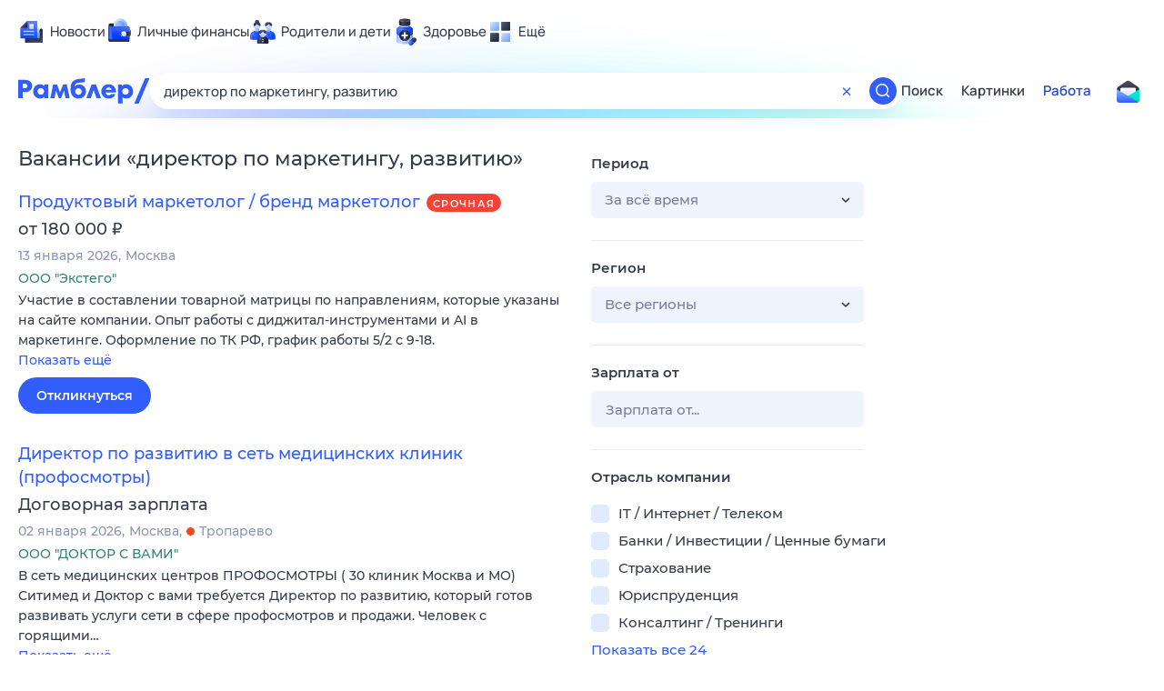

--- FILE ---
content_type: text/html; charset=utf-8
request_url: https://rabota.rambler.ru/ivanovo/marketing-reklama-pr/direktor-po-marketingu-razvitiyu/
body_size: 115977
content:
<!DOCTYPE html>
        <html lang="ru" class="no-js b14 b23 b30 b39">
        <head>
             <meta charset="utf-8">
             <title data-react-helmet="true">Найдём ответ в любой непонятной ситуации</title>
             <meta http-equiv="X-UA-Compatible" content="IE=edge">
             <meta name="viewport" content="width=1080">
             <meta property="og:type" content="website">
             <meta property="og:locale" content="ru_RU">
             <meta name="referrer" content="no-referrer-when-downgrade">
             <meta data-react-helmet="true" name="title" content="Найдём ответ в любой непонятной ситуации"><meta data-react-helmet="true" name="description" content><meta data-react-helmet="true" name="keywords" content="поисковая система, поиск в интернете, Рамблер/поиск"><meta data-react-helmet="true" content="width=device-width,initial-scale=1" name="viewport"><meta data-react-helmet="true" name="referrer" content="no-referrer-when-downgrade"><meta data-react-helmet="true" property="og:type" content="website"><meta data-react-helmet="true" property="og:locale" content="ru_RU"><meta data-react-helmet="true" property="og:url" content="https://rabota.rambler.ru/ivanovo/marketing-reklama-pr/direktor-po-marketingu-razvitiyu/"><meta data-react-helmet="true" property="og:site_name" content="Рамблер/работа"><meta data-react-helmet="true" property="og:title" content="Найдём ответ в любой непонятной ситуации"><meta data-react-helmet="true" property="og:description" content><meta data-react-helmet="true" property="og:image" content="https://search.rambler.su/assets/deae4869832bcbfd0a4fc68049678256.png"><meta data-react-helmet="true" property="og:image:width" content="1147"><meta data-react-helmet="true" property="og:image:height" content="512"><meta data-react-helmet="true" property="twitter:card" content="summary_large_image"><meta data-react-helmet="true" property="twitter:image" content="https://search.rambler.su/assets/deae4869832bcbfd0a4fc68049678256.png">
             <link rel="stylesheet" href="https://search.rambler.su/assets/rabota-layout.b1623.css">
             <link rel="search" href="https://nova.rambler.ru/common/osd.xml" title="Rambler" type="application/opensearchdescription+xml">
             <link rel="dns-prefetch" href="https://static.rambler.ru"><link rel="preconnect" href="//static.rambler.ru"><link rel="dns-prefetch" href="https://id.rambler.ru"><link rel="preconnect" href="//id.rambler.ru"><link rel="dns-prefetch" href="https://st.top100.ru"><link rel="preconnect" href="//st.top100.ru"><link rel="dns-prefetch" href="https://kraken.rambler.ru"><link rel="preconnect" href="//kraken.rambler.ru"><link rel="dns-prefetch" href="https://topline.rambler.ru"><link rel="preconnect" href="//topline.rambler.ru"><link rel="dns-prefetch" href="https://mc.yandex.ru"><link rel="preconnect" href="//mc.yandex.ru"><link rel="dns-prefetch" href="https://www.tns-counter.ru"><link rel="preconnect" href="//www.tns-counter.ru">
             <link data-react-helmet="true" rel="canonical" href="https://nova.rambler.ru/search"><link data-react-helmet="true" rel="shortcut icon" type="image/x-icon" href="https://search.rambler.su/assets/1abb5274978ae58e571c006b8677c79e.ico"><link data-react-helmet="true" rel="apple-touch-icon" href="https://search.rambler.su/assets/51fd29c1285af15c878666959a195ebd.png" sizes="76x76"><link data-react-helmet="true" rel="apple-touch-icon" href="https://search.rambler.su/assets/cb65db50b5b6f0dc2710f656799cfc60.png" sizes="120x120"><link data-react-helmet="true" rel="apple-touch-icon" href="https://search.rambler.su/assets/86f9083bc29bbcdc2162afef43d819a0.png" sizes="152x152"><link data-react-helmet="true" rel="apple-touch-icon" href="https://search.rambler.su/assets/e1c73144b4e483ecf8c52640fdf02531.png" sizes="180x180">
             <script>!function(){var a=document.getElementsByTagName("html")[0];if(a){for(var e=a.className.split(" "),n=-1,s=0;s<=e.length;s++)"no-js"===e[s]&&(n=s);-1<n&&e.splice(0,1),e.push("js-ok"),navigator.userAgent.match(/Trident/)&&navigator.userAgent.match(/rv[ :]11/)&&e.push("ie11"),window.onload=function(){a.className+=" wl"},a.className=e.join(" ")}}()</script>
             <script>var uniq="62b19be8-4c9e-4f2b-976f-8121dfa5a513";</script>
             <script>var __wpp="https://search.rambler.su/assets/";</script>
             
             
             
        </head>
        <body class="desktop">

           <div class="LayoutRabota__ie-flexbox-fix-wrapper--Prk79"><div class="LayoutRabota__page--IoS63"><div id="head-root"><header class="rc__3asvyx ad_branding_header"><div class="rc__215akj"><div class="rc__5fwmzw"></div></div><script type="application/ld+json">{"@context":"http://schema.org","@type":"ItemList","itemListElement":[{"@type":"SiteNavigationElement","position":1,"url":"https://news.rambler.ru/"},{"@type":"SiteNavigationElement","position":2,"url":"https://finance.rambler.ru/"},{"@type":"SiteNavigationElement","position":3,"url":"https://family.rambler.ru/"},{"@type":"SiteNavigationElement","position":4,"url":"https://doctor.rambler.ru/"},{"@type":"SiteNavigationElement","position":5,"url":"https://weekend.rambler.ru/"},{"@type":"SiteNavigationElement","position":6,"url":"https://www.rambler.ru/dom/"},{"@type":"SiteNavigationElement","position":7,"url":"https://sport.rambler.ru/"},{"@type":"SiteNavigationElement","position":8,"url":"https://www.rambler.ru/pro/"},{"@type":"SiteNavigationElement","position":9,"url":"https://auto.rambler.ru/"},{"@type":"SiteNavigationElement","position":10,"url":"https://sci.rambler.ru/"},{"@type":"SiteNavigationElement","position":11,"url":"https://life.rambler.ru/"},{"@type":"SiteNavigationElement","position":12,"url":"https://www.rambler.ru/eco/"},{"@type":"SiteNavigationElement","position":13,"url":"https://eda.rambler.ru/"},{"@type":"SiteNavigationElement","position":14,"url":"https://horoscopes.rambler.ru/"},{"@type":"SiteNavigationElement","position":15,"url":"https://mail.rambler.ru/"},{"@type":"SiteNavigationElement","position":16,"url":"https://r0.ru/"},{"@type":"SiteNavigationElement","position":17,"url":"https://weather.rambler.ru/"},{"@type":"SiteNavigationElement","position":18,"url":"https://tv.rambler.ru/"},{"@type":"SiteNavigationElement","position":19,"url":"https://help.rambler.ru/"}]}</script><div class="rc__6ajzxr rc-topline"><div class="rc__3yjsqa rc__5ggxap"><div class="rc__8wcknd rc__51k77w breakpoints"><nav class="rc__4jhd6r" role="menu"><ul class="rc__87za64"><li class="rc__84kpwh"><a class="rc__4jqs5s" href="https://news.rambler.ru/" data-cerber="topline::menu::news_link" tabindex="0" role="menuitem"><span class="rc__8cy3va rc__74fuu9"></span><span class="rc__jme3a3">Новости</span></a></li><li class="rc__84kpwh"><a class="rc__4jqs5s" href="https://finance.rambler.ru/" data-cerber="topline::menu::finance_link" tabindex="0" role="menuitem"><span class="rc__8cy3va rc__475a6x"></span><span class="rc__jme3a3">Личные финансы</span></a></li><li class="rc__84kpwh"><a class="rc__4jqs5s" href="https://family.rambler.ru/" data-cerber="topline::menu::family_link" tabindex="0" role="menuitem"><span class="rc__8cy3va rc__3ph95q"></span><span class="rc__jme3a3">Родители и дети</span></a></li><li class="rc__84kpwh"><a class="rc__4jqs5s" href="https://doctor.rambler.ru/" data-cerber="topline::menu::doctor_link" tabindex="0" role="menuitem"><span class="rc__8cy3va rc__8qz4sj"></span><span class="rc__jme3a3">Здоровье</span></a></li><li class="rc__84kpwh"><a class="rc__4jqs5s" href="https://www.rambler.ru/all" data-cerber="topline::menu::more_link" tabindex="-1" role="menuitem"><span class="rc__8cy3va rc__2bxhdu"></span><span class="rc__jme3a3">Ещё</span></a></li></ul><div class="rc__5anmk5"><div class="rc__ujw4dk"><ul class="rc__364bhv"><li><a class="rc__4jqs5s" href="https://weekend.rambler.ru/" data-cerber="topline::dropdown::weekend_link" tabindex="0" role="menuitem"><span class="rc__8cy3va rc__3tgcp9"></span><span class="rc__jme3a3">Развлечения и отдых</span></a></li><li><a class="rc__4jqs5s" href="https://www.rambler.ru/dom/" data-cerber="topline::dropdown::dom_link" tabindex="0" role="menuitem"><span class="rc__8cy3va rc__cn8dpf"></span><span class="rc__jme3a3">Дом и уют</span></a></li><li><a class="rc__4jqs5s" href="https://sport.rambler.ru/" data-cerber="topline::dropdown::sport_link" tabindex="0" role="menuitem"><span class="rc__8cy3va rc__8bk39f"></span><span class="rc__jme3a3">Спорт</span></a></li><li><a class="rc__4jqs5s" href="https://www.rambler.ru/pro/" data-cerber="topline::dropdown::pro_link" tabindex="0" role="menuitem"><span class="rc__8cy3va rc__7vnfy8"></span><span class="rc__jme3a3">Карьера</span></a></li><li><a class="rc__4jqs5s" href="https://auto.rambler.ru/" data-cerber="topline::dropdown::auto_link" tabindex="0" role="menuitem"><span class="rc__8cy3va rc__2wczpr"></span><span class="rc__jme3a3">Авто</span></a></li><li><a class="rc__4jqs5s" href="https://sci.rambler.ru/" data-cerber="topline::dropdown::sci_link" tabindex="0" role="menuitem"><span class="rc__8cy3va rc__81dzh1"></span><span class="rc__jme3a3">Технологии и тренды</span></a></li><li><a class="rc__4jqs5s" href="https://life.rambler.ru/" data-cerber="topline::dropdown::life_link" tabindex="0" role="menuitem"><span class="rc__8cy3va rc__31pwm5"></span><span class="rc__jme3a3">Жизненные ситуации</span></a></li><li><a class="rc__4jqs5s rc__5uku7g" href="https://www.rambler.ru/eco/" data-cerber="topline::dropdown::eco_link" tabindex="0" role="menuitem"><span class="rc__8cy3va rc__2pr69a"></span><span class="rc__jme3a3">Сберегаем вместе</span></a></li><li><a class="rc__4jqs5s" href="https://eda.rambler.ru/" data-cerber="topline::dropdown::eda_link" tabindex="0" role="menuitem"><span class="rc__8cy3va rc__6dqcda"></span><span class="rc__jme3a3">Еда</span></a></li><li><a class="rc__4jqs5s" href="https://horoscopes.rambler.ru/" data-cerber="topline::dropdown::horoscopes_link" tabindex="0" role="menuitem"><span class="rc__8cy3va rc__66mjxt"></span><span class="rc__jme3a3">Гороскопы</span></a></li></ul></div><div class="rc__6nme8z"><ul class="rc__364bhv"><li><a class="rc__4jqs5s" href="https://mail.rambler.ru/" data-cerber="topline::dropdown::mail_link" tabindex="0" role="menuitem"><span class="rc__8cy3va rc__79egbp"></span><span class="rc__jme3a3">Почта</span></a></li><li><a class="rc__4jqs5s" href="https://r0.ru/" data-cerber="topline::dropdown::search_link" tabindex="0" role="menuitem"><span class="rc__8cy3va rc__6vduyn"></span><span class="rc__jme3a3">Поиск</span></a></li><li><a class="rc__4jqs5s" href="https://weather.rambler.ru/" data-cerber="topline::dropdown::weather_link" tabindex="0" role="menuitem"><span class="rc__8cy3va rc__3drdas"></span><span class="rc__jme3a3">Погода</span></a></li><li><a class="rc__4jqs5s" href="https://tv.rambler.ru/" data-cerber="topline::dropdown::tv_link" tabindex="0" role="menuitem"><span class="rc__8cy3va rc__4ubdjp"></span><span class="rc__jme3a3">ТВ-программа</span></a></li></ul><ul class="rc__364bhv"><li><a class="rc__4jqs5s" href="https://help.rambler.ru/" data-cerber="topline::dropdown::help_link" tabindex="0" role="menuitem"><span class="rc__8cy3va rc__6355xf"></span><span class="rc__jme3a3">Помощь</span></a></li></ul></div></div></nav><div class="rc__bwm8dr rc__81eh5z"></div></div></div></div><div class="rc__6mqu3t rc-header"><div class="rc__8wcknd rc__51k77w breakpoints"><div class="rc__7t272a"><a class="rc__5h5udh" href="https://www.rambler.ru/" title="Главная страница Рамблер" data-cerber="topline::logo::rambler"><span class="rc__8k27m3"></span></a></div><div class="rc__cduvpz rc__5xfz3h"><form class="rc__6x1w84 rc__6jatxs" action="/search" target="_self" role="search" aria-label="Искать вакансии"><label class="rc__4huwu7"><input type="text" class="rc__86etrn" name="query" value="директор по маркетингу, развитию" autocomplete="off" autocorrect="off" autocapitalize="off" spellcheck="false" data-cerber="topline::search::input"></label><button class="rc__3vg6ke rc__2grc97" type="button" aria-label="Очистить форму поиска" data-cerber="topline::search::clear_button"><svg xmlns="http://www.w3.org/2000/svg" width="20" height="21" fill="none" class="rc__4sdj3f"><path fill="currentColor" fill-rule="evenodd" d="M20 .603v20-20Zm-20 0v20-20Zm14.177 6.884-3.116 3.115 3.116 3.117a.5.5 0 0 1 0 .707l-.354.354a.5.5 0 0 1-.707 0L10 11.664 6.884 14.78a.5.5 0 0 1-.707 0l-.354-.354a.5.5 0 0 1 0-.707l3.116-3.117-3.116-3.115a.5.5 0 0 1 0-.707l.354-.354a.5.5 0 0 1 .707 0L10 9.542l3.116-3.116a.5.5 0 0 1 .707 0l.354.354a.5.5 0 0 1 0 .707Z" clip-rule="evenodd"></path></svg></button><button class="rc__3vg6ke rc__3hgafm" type="submit" aria-label="Найти" data-cerber="topline::search::search_button"><span class="rc__7c3w4t"><svg xmlns="http://www.w3.org/2000/svg" width="20" height="20" fill="none" class="rc__4sdj3f"><path fill="currentColor" fill-rule="evenodd" d="M0 20V0v20ZM20 0v20V0Zm-2.823 16.116-2.728-2.727a6.994 6.994 0 0 0 1.441-5.644c-.489-2.806-2.728-5.089-5.527-5.616a7.011 7.011 0 0 0-8.234 8.234c.527 2.799 2.81 5.038 5.616 5.527a6.994 6.994 0 0 0 5.644-1.441l2.727 2.728a.5.5 0 0 0 .707 0l.354-.354a.5.5 0 0 0 0-.707ZM9 3.5c3.033 0 5.5 2.467 5.5 5.5s-2.467 5.5-5.5 5.5A5.506 5.506 0 0 1 3.5 9c0-3.033 2.467-5.5 5.5-5.5Z" clip-rule="evenodd"></path></svg></span></button></form></div><div class="rc__3qbbzk"><nav class="Menu__root--FMG-H"><a href="https://nova.rambler.ru/search?query=%D0%B4%D0%B8%D1%80%D0%B5%D0%BA%D1%82%D0%BE%D1%80%20%D0%BF%D0%BE%20%D0%BC%D0%B0%D1%80%D0%BA%D0%B5%D1%82%D0%B8%D0%BD%D0%B3%D1%83%2C%20%D1%80%D0%B0%D0%B7%D0%B2%D0%B8%D1%82%D0%B8%D1%8E&amp;utm_source=cerber%3A%3Aheader%3A%3Arabota&amp;utm_content=search&amp;utm_medium=menu&amp;utm_campaign=self_promo" class="Menu__link--eDiZf undefined" target="_blank" data-cerber="header::rabota::page_serp::menu::search" ping="/pv?&amp;st=1768739361&amp;rex=62b19be8-4c9e-4f2b-976f-8121dfa5a513&amp;bl=menu&amp;id=search&amp;mn=cerber%3A%3Aheader%3A%3Arabota&amp;pm=ping">Поиск</a><a href="https://images.rambler.ru/search?query=%D0%B4%D0%B8%D1%80%D0%B5%D0%BA%D1%82%D0%BE%D1%80%20%D0%BF%D0%BE%20%D0%BC%D0%B0%D1%80%D0%BA%D0%B5%D1%82%D0%B8%D0%BD%D0%B3%D1%83%2C%20%D1%80%D0%B0%D0%B7%D0%B2%D0%B8%D1%82%D0%B8%D1%8E&amp;utm_source=cerber%3A%3Aheader%3A%3Arabota&amp;utm_content=search_img&amp;utm_medium=menu&amp;utm_campaign=self_promo" class="Menu__link--eDiZf undefined" target="_blank" data-cerber="header::rabota::page_serp::menu::images" ping="/pv?&amp;st=1768739361&amp;rex=62b19be8-4c9e-4f2b-976f-8121dfa5a513&amp;bl=menu&amp;id=images&amp;mn=cerber%3A%3Aheader%3A%3Arabota&amp;pm=ping">Картинки</a><a href="https://rabota.rambler.ru/search" class="Menu__link_active--ncose Menu__link--eDiZf undefined" data-cerber="header::rabota::page_serp::menu::rabota-self" ping="/pv?&amp;st=1768739361&amp;rex=62b19be8-4c9e-4f2b-976f-8121dfa5a513&amp;bl=menu&amp;id=rabota-self&amp;mn=cerber%3A%3Aheader%3A%3Arabota&amp;pm=ping">Работа</a></nav></div><div class="rc__56h59c"><a class="rc__29x3bb rc__2bcj7b" href="https://mail.rambler.ru/" title="Рамблер почта" target="_blank" rel="noopener" data-cerber="topline::mail_button::login"><span class="rc__4axx6f"><span class="rc__2pq3vx"></span></span></a></div></div></div></header></div><div class="LayoutRabota__height-filler--m+AsO" id="content-root"><div id="client" class="LayoutRabota__content--vqInc"><div class="RabotaSerp__serp__maincol--ZFUgk"><div style="opacity:1;pointer-events:auto"><h1 class="RabotaSerp__title--3f8I4">Вакансии<!-- --> «<!-- -->директор по маркетингу, развитию<!-- -->»</h1><section class="RabotaSerp__serp__list--9fc6q"><div class="RabotaSerpItem__item--MS9YU"><article><div><div class="RabotaSerpItem__caption--cQa4b"><h2 class="RabotaSerpItem__caption__header--sWOkO"><a href="https://www.rabota.ru/vacancy/54205051/?utm_source=rambler_search&amp;utm_medium=cpc" target="_blank" data-ui="rabota::page_serp::serp::snippet_urgent_alike::snippet_urgent_alike_0::title" ping="/pv?&amp;st=1768739361&amp;rex=62b19be8-4c9e-4f2b-976f-8121dfa5a513&amp;bl=serp%3A%3Asnippet_urgent_alike&amp;id=snippet_urgent_alike_0%3A%3Atitle&amp;mn=search_rabota&amp;pm=ping">Продуктовый маркетолог / бренд маркетолог</a><span class="RabotaSerpItem__badge_urgent--E2AE3 RabotaSerpItem__badge---t8jt">Срочная</span></h2></div><div class="RabotaSerpItem__info_important--XUvmj RabotaSerpItem__info--YMHly">от 180 000 <span class="RabotaSerpItem__ruble_icon--cp6Yt"> ₽</span></div><div class="RabotaSerpItem__note__line--6K12Z RabotaSerpItem__note--vgrN3"><span class="RabotaSerpItem__note__item--sXash">13 января 2026</span><span class="RabotaSerpItem__note__item--sXash">Москва</span></div><div class="RabotaSerpItem__note--vgrN3"><span class="RabotaSerpItem__note__item--sXash RabotaSerpItem__company--mpdUe">ООО &quot;Экстего&quot;</span></div><div class="RabotaSerpItem__info--YMHly" role="button" tabindex="0"><span>Участие в составлении товарной матрицы по направлениям, которые указаны на сайте компании. Опыт работы с диджитал-инструментами и AI в маркетинге. Оформление по ТК РФ, график работы 5/2 с 9-18.</span> <span class="RabotaSerpItem__description__more--uOKEW" role="button" tabindex="0" data-ui="rabota::page_serp::serp::snippet_urgent_alike::snippet_urgent_alike_0::details">Показать ещё</span></div><a href="https://www.rabota.ru/vacancy/54205051/?utm_source=rambler_search&amp;utm_medium=cpc" class="RabotaSerpItem__more--7Gti0" target="_blank" data-ui="rabota::page_serp::serp::snippet_urgent_alike::snippet_urgent_alike_0::apply" ping="/pv?&amp;st=1768739361&amp;rex=62b19be8-4c9e-4f2b-976f-8121dfa5a513&amp;bl=serp%3A%3Asnippet_urgent_alike&amp;id=snippet_urgent_alike_0%3A%3Aapply&amp;mn=search_rabota&amp;pm=ping">Откликнуться</a></div></article></div><div class="RabotaSerpItem__item--MS9YU"><article><div><div class="RabotaSerpItem__caption--cQa4b"><h2 class="RabotaSerpItem__caption__header--sWOkO"><a href="https://www.rabota.ru/vacancy/47591649/?utm_source=rambler_search&amp;utm_medium=cpc" target="_blank" data-ui="rabota::page_serp::serp::snippet_usual_alike::snippet_usual_alike_1::title" ping="/pv?&amp;st=1768739361&amp;rex=62b19be8-4c9e-4f2b-976f-8121dfa5a513&amp;bl=serp%3A%3Asnippet_usual_alike&amp;id=snippet_usual_alike_1%3A%3Atitle&amp;mn=search_rabota&amp;pm=ping">Директор по развитию в сеть медицинских клиник (профосмотры)</a><span></span></h2></div><div class="RabotaSerpItem__info_important--XUvmj RabotaSerpItem__info--YMHly">Договорная зарплата</div><div class="RabotaSerpItem__note__line--6K12Z RabotaSerpItem__note--vgrN3"><span class="RabotaSerpItem__note__item--sXash">02 января 2026</span><span class="RabotaSerpItem__note__item--sXash">Москва</span><span class="RabotaSerpItem__note__item--sXash"><span class="RabotaSerpItem__subway--yTkVU"><i style="background-color:#fb4420"></i>Тропарево</span></span></div><div class="RabotaSerpItem__note--vgrN3"><span class="RabotaSerpItem__note__item--sXash RabotaSerpItem__company--mpdUe">ООО &quot;ДОКТОР С ВАМИ&quot;</span></div><div class="RabotaSerpItem__info--YMHly" role="button" tabindex="0"><span>В сеть медицинских центров ПРОФОСМОТРЫ ( 30 клиник Москва и МО) Ситимед и Доктор с вами требуется Директор по развитию, который готов развивать услуги сети в сфере профосмотров и продажи. Человек с горящими…</span> <span class="RabotaSerpItem__description__more--uOKEW" role="button" tabindex="0" data-ui="rabota::page_serp::serp::snippet_usual_alike::snippet_usual_alike_1::details">Показать ещё</span></div><a href="https://www.rabota.ru/vacancy/47591649/?utm_source=rambler_search&amp;utm_medium=cpc" class="RabotaSerpItem__more--7Gti0" target="_blank" data-ui="rabota::page_serp::serp::snippet_usual_alike::snippet_usual_alike_1::apply" ping="/pv?&amp;st=1768739361&amp;rex=62b19be8-4c9e-4f2b-976f-8121dfa5a513&amp;bl=serp%3A%3Asnippet_usual_alike&amp;id=snippet_usual_alike_1%3A%3Aapply&amp;mn=search_rabota&amp;pm=ping">Откликнуться</a></div></article></div><div class="RabotaSerpItem__item--MS9YU"><article><div><div class="RabotaSerpItem__caption--cQa4b"><h2 class="RabotaSerpItem__caption__header--sWOkO"><a href="https://www.rabota.ru/vacancy/53723242/?utm_source=rambler_search&amp;utm_medium=cpc" target="_blank" data-ui="rabota::page_serp::serp::snippet_usual_alike::snippet_usual_alike_2::title" ping="/pv?&amp;st=1768739361&amp;rex=62b19be8-4c9e-4f2b-976f-8121dfa5a513&amp;bl=serp%3A%3Asnippet_usual_alike&amp;id=snippet_usual_alike_2%3A%3Atitle&amp;mn=search_rabota&amp;pm=ping">Директор по развитию</a><span></span></h2></div><div class="RabotaSerpItem__info_important--XUvmj RabotaSerpItem__info--YMHly">200 000–500 000 <span class="RabotaSerpItem__ruble_icon--cp6Yt"> ₽</span></div><div class="RabotaSerpItem__note__line--6K12Z RabotaSerpItem__note--vgrN3"><span class="RabotaSerpItem__note__item--sXash">14 июля 2025</span><span class="RabotaSerpItem__note__item--sXash">Москва</span><span class="RabotaSerpItem__note__item--sXash"><span class="RabotaSerpItem__subway--yTkVU"><i style="background-color:#b0bfe7"></i>Улица Скобелевская</span></span></div><div class="RabotaSerpItem__note--vgrN3"><span class="RabotaSerpItem__note__item--sXash RabotaSerpItem__company--mpdUe">ООО &quot;ПРОГРЕСС&quot;</span></div><div class="RabotaSerpItem__info--YMHly" role="button" tabindex="0"><span>Крупная Федеральная Сеть Агенства Недвижимости, для развития сети в Москве приглашает ТОПОВЫХ руководителей! Возможности без границ, Личностный и карьерный рост, отличный доход!</span> <span class="RabotaSerpItem__description__more--uOKEW" role="button" tabindex="0" data-ui="rabota::page_serp::serp::snippet_usual_alike::snippet_usual_alike_2::details">Показать ещё</span></div><a href="https://www.rabota.ru/vacancy/53723242/?utm_source=rambler_search&amp;utm_medium=cpc" class="RabotaSerpItem__more--7Gti0" target="_blank" data-ui="rabota::page_serp::serp::snippet_usual_alike::snippet_usual_alike_2::apply" ping="/pv?&amp;st=1768739361&amp;rex=62b19be8-4c9e-4f2b-976f-8121dfa5a513&amp;bl=serp%3A%3Asnippet_usual_alike&amp;id=snippet_usual_alike_2%3A%3Aapply&amp;mn=search_rabota&amp;pm=ping">Откликнуться</a></div></article></div><div class="RabotaSerpItem__item--MS9YU"><article><div><div class="RabotaSerpItem__caption--cQa4b"><h2 class="RabotaSerpItem__caption__header--sWOkO"><a href="https://www.rabota.ru/vacancy/54208005/?utm_source=rambler_search&amp;utm_medium=cpc" target="_blank" data-ui="rabota::page_serp::serp::snippet_usual_alike::snippet_usual_alike_3::title" ping="/pv?&amp;st=1768739361&amp;rex=62b19be8-4c9e-4f2b-976f-8121dfa5a513&amp;bl=serp%3A%3Asnippet_usual_alike&amp;id=snippet_usual_alike_3%3A%3Atitle&amp;mn=search_rabota&amp;pm=ping">Маркетолог в медицинскую клинику</a><span></span></h2></div><div class="RabotaSerpItem__info_important--XUvmj RabotaSerpItem__info--YMHly">100 000–200 000 <span class="RabotaSerpItem__ruble_icon--cp6Yt"> ₽</span></div><div class="RabotaSerpItem__note__line--6K12Z RabotaSerpItem__note--vgrN3"><span class="RabotaSerpItem__note__item--sXash">16 января 2026</span><span class="RabotaSerpItem__note__item--sXash">Москва</span><span class="RabotaSerpItem__note__item--sXash"><span class="RabotaSerpItem__subway--yTkVU"><i style="background-color:#a8d92d"></i>Селигерская</span></span></div><div class="RabotaSerpItem__note--vgrN3"><span class="RabotaSerpItem__note__item--sXash RabotaSerpItem__company--mpdUe">Jobers</span></div><div class="RabotaSerpItem__info--YMHly" role="button" tabindex="0"><span>Вакансия компании: Клиника доктора Матара Мы — современная медицинская клиника «Клиника доктора Матара» , оказывающая специализированные услуги, ищем в команду опытного и стратегически мыслящего маркетолога…</span> <span class="RabotaSerpItem__description__more--uOKEW" role="button" tabindex="0" data-ui="rabota::page_serp::serp::snippet_usual_alike::snippet_usual_alike_3::details">Показать ещё</span></div><a href="https://www.rabota.ru/vacancy/54208005/?utm_source=rambler_search&amp;utm_medium=cpc" class="RabotaSerpItem__more--7Gti0" target="_blank" data-ui="rabota::page_serp::serp::snippet_usual_alike::snippet_usual_alike_3::apply" ping="/pv?&amp;st=1768739361&amp;rex=62b19be8-4c9e-4f2b-976f-8121dfa5a513&amp;bl=serp%3A%3Asnippet_usual_alike&amp;id=snippet_usual_alike_3%3A%3Aapply&amp;mn=search_rabota&amp;pm=ping">Откликнуться</a></div></article></div><div class="RabotaSerpItem__item--MS9YU"><article><div><div class="RabotaSerpItem__caption--cQa4b"><h2 class="RabotaSerpItem__caption__header--sWOkO"><a href="https://www.rabota.ru/vacancy/54204991/?utm_source=rambler_search&amp;utm_medium=cpc" target="_blank" data-ui="rabota::page_serp::serp::snippet_usual_alike::snippet_usual_alike_4::title" ping="/pv?&amp;st=1768739361&amp;rex=62b19be8-4c9e-4f2b-976f-8121dfa5a513&amp;bl=serp%3A%3Asnippet_usual_alike&amp;id=snippet_usual_alike_4%3A%3Atitle&amp;mn=search_rabota&amp;pm=ping">Менеджер по продажам и стратегическому развитию партнерской сети (ProAV-рынок)</a><span></span></h2></div><div class="RabotaSerpItem__info_important--XUvmj RabotaSerpItem__info--YMHly">250 000</div><div class="RabotaSerpItem__note__line--6K12Z RabotaSerpItem__note--vgrN3"><span class="RabotaSerpItem__note__item--sXash">13 января 2026</span><span class="RabotaSerpItem__note__item--sXash">Москва</span><span class="RabotaSerpItem__note__item--sXash"><span class="RabotaSerpItem__subway--yTkVU"><i style="background-color:#a8d92d"></i>Окружная</span></span></div><div class="RabotaSerpItem__note--vgrN3"><span class="RabotaSerpItem__note__item--sXash RabotaSerpItem__company--mpdUe">Jobers</span></div><div class="RabotaSerpItem__info--YMHly" role="button" tabindex="0"><span>Вакансия компании: ООО "ЕС Дистрибуция" Вакансия: Менеджер по продажам и стратегическому развитию партнерской сети (ProAV-рынок) Место работы Москва, м. Окружная, ул. Локомотивный проезд, д. 21, с. 5…</span> <span class="RabotaSerpItem__description__more--uOKEW" role="button" tabindex="0" data-ui="rabota::page_serp::serp::snippet_usual_alike::snippet_usual_alike_4::details">Показать ещё</span></div><a href="https://www.rabota.ru/vacancy/54204991/?utm_source=rambler_search&amp;utm_medium=cpc" class="RabotaSerpItem__more--7Gti0" target="_blank" data-ui="rabota::page_serp::serp::snippet_usual_alike::snippet_usual_alike_4::apply" ping="/pv?&amp;st=1768739361&amp;rex=62b19be8-4c9e-4f2b-976f-8121dfa5a513&amp;bl=serp%3A%3Asnippet_usual_alike&amp;id=snippet_usual_alike_4%3A%3Aapply&amp;mn=search_rabota&amp;pm=ping">Откликнуться</a></div></article></div><div class="RabotaSerpItem__item--MS9YU"><article><div><div class="RabotaSerpItem__caption--cQa4b"><h2 class="RabotaSerpItem__caption__header--sWOkO"><a href="https://www.rabota.ru/vacancy/53920290/?utm_source=rambler_search&amp;utm_medium=cpc" target="_blank" data-ui="rabota::page_serp::serp::snippet_usual_alike::snippet_usual_alike_5::title" ping="/pv?&amp;st=1768739361&amp;rex=62b19be8-4c9e-4f2b-976f-8121dfa5a513&amp;bl=serp%3A%3Asnippet_usual_alike&amp;id=snippet_usual_alike_5%3A%3Atitle&amp;mn=search_rabota&amp;pm=ping">Маркетолог</a><span></span></h2></div><div class="RabotaSerpItem__info_important--XUvmj RabotaSerpItem__info--YMHly">100 000–140 000 <span class="RabotaSerpItem__ruble_icon--cp6Yt"> ₽</span></div><div class="RabotaSerpItem__note__line--6K12Z RabotaSerpItem__note--vgrN3"><span class="RabotaSerpItem__note__item--sXash">24 декабря 2025</span><span class="RabotaSerpItem__note__item--sXash">Москва</span><span class="RabotaSerpItem__note__item--sXash"><span class="RabotaSerpItem__subway--yTkVU"><i style="background-color:#2c75c4"></i>Курская</span></span></div><div class="RabotaSerpItem__note--vgrN3"><span class="RabotaSerpItem__note__item--sXash RabotaSerpItem__company--mpdUe">Артфудхоспиталити</span></div><div class="RabotaSerpItem__info--YMHly" role="button" tabindex="0"><span>Полный цикл ведения соцсетей: от стратегии и контент-плана до публикаций и аналитики, настройка таргета в VK Ads и Яндекс.Директ Аналитика. Опыт от 3 лет. ТК.</span> <span class="RabotaSerpItem__description__more--uOKEW" role="button" tabindex="0" data-ui="rabota::page_serp::serp::snippet_usual_alike::snippet_usual_alike_5::details">Показать ещё</span></div><a href="https://www.rabota.ru/vacancy/53920290/?utm_source=rambler_search&amp;utm_medium=cpc" class="RabotaSerpItem__more--7Gti0" target="_blank" data-ui="rabota::page_serp::serp::snippet_usual_alike::snippet_usual_alike_5::apply" ping="/pv?&amp;st=1768739361&amp;rex=62b19be8-4c9e-4f2b-976f-8121dfa5a513&amp;bl=serp%3A%3Asnippet_usual_alike&amp;id=snippet_usual_alike_5%3A%3Aapply&amp;mn=search_rabota&amp;pm=ping">Откликнуться</a></div></article></div><div class="RabotaSerpItem__item--MS9YU"><article><div><div class="RabotaSerpItem__caption--cQa4b"><h2 class="RabotaSerpItem__caption__header--sWOkO"><a href="https://www.rabota.ru/vacancy/54207564/?utm_source=rambler_search&amp;utm_medium=cpc" target="_blank" data-ui="rabota::page_serp::serp::snippet_usual_alike::snippet_usual_alike_6::title" ping="/pv?&amp;st=1768739361&amp;rex=62b19be8-4c9e-4f2b-976f-8121dfa5a513&amp;bl=serp%3A%3Asnippet_usual_alike&amp;id=snippet_usual_alike_6%3A%3Atitle&amp;mn=search_rabota&amp;pm=ping">Менеджер по развитию малого бизнеса</a><span></span></h2></div><div class="RabotaSerpItem__info_important--XUvmj RabotaSerpItem__info--YMHly">от 186 800 <span class="RabotaSerpItem__ruble_icon--cp6Yt"> ₽</span></div><div class="RabotaSerpItem__note__line--6K12Z RabotaSerpItem__note--vgrN3"><span class="RabotaSerpItem__note__item--sXash">15 января 2026</span><span class="RabotaSerpItem__note__item--sXash">Москва</span></div><div class="RabotaSerpItem__note--vgrN3"><span class="RabotaSerpItem__note__item--sXash RabotaSerpItem__company--mpdUe">СБЕР</span></div><div class="RabotaSerpItem__info--YMHly" role="button" tabindex="0"><span>Каждый второй предприниматель — клиент Сбера! Откликайся на вакансию и развивай малый бизнес страны. Почему у нас хорошо: Достойная зарплата: оклад + премии + компенсация транспортных расходов + оплата…</span> <span class="RabotaSerpItem__description__more--uOKEW" role="button" tabindex="0" data-ui="rabota::page_serp::serp::snippet_usual_alike::snippet_usual_alike_6::details">Показать ещё</span></div><a href="https://www.rabota.ru/vacancy/54207564/?utm_source=rambler_search&amp;utm_medium=cpc" class="RabotaSerpItem__more--7Gti0" target="_blank" data-ui="rabota::page_serp::serp::snippet_usual_alike::snippet_usual_alike_6::apply" ping="/pv?&amp;st=1768739361&amp;rex=62b19be8-4c9e-4f2b-976f-8121dfa5a513&amp;bl=serp%3A%3Asnippet_usual_alike&amp;id=snippet_usual_alike_6%3A%3Aapply&amp;mn=search_rabota&amp;pm=ping">Откликнуться</a></div></article></div><div class="RabotaSerpItem__item--MS9YU"><article><div><div class="RabotaSerpItem__caption--cQa4b"><h2 class="RabotaSerpItem__caption__header--sWOkO"><a href="https://www.rabota.ru/vacancy/54205865/?utm_source=rambler_search&amp;utm_medium=cpc" target="_blank" data-ui="rabota::page_serp::serp::snippet_usual_alike::snippet_usual_alike_7::title" ping="/pv?&amp;st=1768739361&amp;rex=62b19be8-4c9e-4f2b-976f-8121dfa5a513&amp;bl=serp%3A%3Asnippet_usual_alike&amp;id=snippet_usual_alike_7%3A%3Atitle&amp;mn=search_rabota&amp;pm=ping">Менеджер по развитию</a><span></span></h2></div><div class="RabotaSerpItem__info_important--XUvmj RabotaSerpItem__info--YMHly">120 000–250 000 <span class="RabotaSerpItem__ruble_icon--cp6Yt"> ₽</span></div><div class="RabotaSerpItem__note__line--6K12Z RabotaSerpItem__note--vgrN3"><span class="RabotaSerpItem__note__item--sXash">14 января 2026</span><span class="RabotaSerpItem__note__item--sXash">Москва</span></div><div class="RabotaSerpItem__note--vgrN3"><span class="RabotaSerpItem__note__item--sXash RabotaSerpItem__company--mpdUe">Jobers</span></div><div class="RabotaSerpItem__info--YMHly" role="button" tabindex="0"><span>Вакансия компании: ООО "ДЕКАРТ" Описание компании ООО "ДЕКАРТ" Декарт— современная, растущая компания, занимающаяся производством и реализацией строительных материалов. И сейчас мы подбираем в команду…</span> <span class="RabotaSerpItem__description__more--uOKEW" role="button" tabindex="0" data-ui="rabota::page_serp::serp::snippet_usual_alike::snippet_usual_alike_7::details">Показать ещё</span></div><a href="https://www.rabota.ru/vacancy/54205865/?utm_source=rambler_search&amp;utm_medium=cpc" class="RabotaSerpItem__more--7Gti0" target="_blank" data-ui="rabota::page_serp::serp::snippet_usual_alike::snippet_usual_alike_7::apply" ping="/pv?&amp;st=1768739361&amp;rex=62b19be8-4c9e-4f2b-976f-8121dfa5a513&amp;bl=serp%3A%3Asnippet_usual_alike&amp;id=snippet_usual_alike_7%3A%3Aapply&amp;mn=search_rabota&amp;pm=ping">Откликнуться</a></div></article></div><div class="RabotaSerpItem__item--MS9YU"><article><div><div class="RabotaSerpItem__caption--cQa4b"><h2 class="RabotaSerpItem__caption__header--sWOkO"><a href="https://www.rabota.ru/vacancy/44589003/?utm_source=rambler_search&amp;utm_medium=cpc" target="_blank" data-ui="rabota::page_serp::serp::snippet_usual_alike::snippet_usual_alike_8::title" ping="/pv?&amp;st=1768739361&amp;rex=62b19be8-4c9e-4f2b-976f-8121dfa5a513&amp;bl=serp%3A%3Asnippet_usual_alike&amp;id=snippet_usual_alike_8%3A%3Atitle&amp;mn=search_rabota&amp;pm=ping">Директор офиса/управляющий</a><span></span></h2></div><div class="RabotaSerpItem__info_important--XUvmj RabotaSerpItem__info--YMHly">от 150 000 <span class="RabotaSerpItem__ruble_icon--cp6Yt"> ₽</span></div><div class="RabotaSerpItem__note__line--6K12Z RabotaSerpItem__note--vgrN3"><span class="RabotaSerpItem__note__item--sXash">14 января 2026</span><span class="RabotaSerpItem__note__item--sXash">Москва</span><span class="RabotaSerpItem__note__item--sXash"><span class="RabotaSerpItem__subway--yTkVU"><i style="background-color:#fb4420"></i>Проспект Вернадского</span></span></div><div class="RabotaSerpItem__note--vgrN3"><span class="RabotaSerpItem__note__item--sXash RabotaSerpItem__company--mpdUe">ООО &quot;Спутник&quot;</span></div><div class="RabotaSerpItem__info--YMHly" role="button" tabindex="0"><span>ВНИМАНИЕ!!! Это объявление только для тех, кто готов взять ответственность за себя и свою жизнь в Свои руки! Обязанности: Проведение сделок с недвижимостью Организация и контроль работы сотрудников Организация…</span> <span class="RabotaSerpItem__description__more--uOKEW" role="button" tabindex="0" data-ui="rabota::page_serp::serp::snippet_usual_alike::snippet_usual_alike_8::details">Показать ещё</span></div><a href="https://www.rabota.ru/vacancy/44589003/?utm_source=rambler_search&amp;utm_medium=cpc" class="RabotaSerpItem__more--7Gti0" target="_blank" data-ui="rabota::page_serp::serp::snippet_usual_alike::snippet_usual_alike_8::apply" ping="/pv?&amp;st=1768739361&amp;rex=62b19be8-4c9e-4f2b-976f-8121dfa5a513&amp;bl=serp%3A%3Asnippet_usual_alike&amp;id=snippet_usual_alike_8%3A%3Aapply&amp;mn=search_rabota&amp;pm=ping">Откликнуться</a></div></article></div><div class="RabotaSerpItem__item--MS9YU"><article><div><div class="RabotaSerpItem__caption--cQa4b"><h2 class="RabotaSerpItem__caption__header--sWOkO"><a href="https://www.rabota.ru/vacancy/53890083/?utm_source=rambler_search&amp;utm_medium=cpc" target="_blank" data-ui="rabota::page_serp::serp::snippet_usual_alike::snippet_usual_alike_9::title" ping="/pv?&amp;st=1768739361&amp;rex=62b19be8-4c9e-4f2b-976f-8121dfa5a513&amp;bl=serp%3A%3Asnippet_usual_alike&amp;id=snippet_usual_alike_9%3A%3Atitle&amp;mn=search_rabota&amp;pm=ping">Директор по развитию склада</a><span></span></h2></div><div class="RabotaSerpItem__info_important--XUvmj RabotaSerpItem__info--YMHly">138 000</div><div class="RabotaSerpItem__note__line--6K12Z RabotaSerpItem__note--vgrN3"><span class="RabotaSerpItem__note__item--sXash">21 ноября 2025</span><span class="RabotaSerpItem__note__item--sXash">Красноармейск</span></div><div class="RabotaSerpItem__note--vgrN3"><span class="RabotaSerpItem__note__item--sXash RabotaSerpItem__company--mpdUe">ООО &quot;ЭКСПЕРТЫ РЫНКА ТРУДА&quot;</span></div><div class="RabotaSerpItem__info--YMHly" role="button" tabindex="0"><span>Разработка стратегий развития складских процессов, автоматизация складских операций, внедрение современных систем управления запасами. Опыт на аналогичной должности от 3 лет. График работы: 5/2.</span> <span class="RabotaSerpItem__description__more--uOKEW" role="button" tabindex="0" data-ui="rabota::page_serp::serp::snippet_usual_alike::snippet_usual_alike_9::details">Показать ещё</span></div><a href="https://www.rabota.ru/vacancy/53890083/?utm_source=rambler_search&amp;utm_medium=cpc" class="RabotaSerpItem__more--7Gti0" target="_blank" data-ui="rabota::page_serp::serp::snippet_usual_alike::snippet_usual_alike_9::apply" ping="/pv?&amp;st=1768739361&amp;rex=62b19be8-4c9e-4f2b-976f-8121dfa5a513&amp;bl=serp%3A%3Asnippet_usual_alike&amp;id=snippet_usual_alike_9%3A%3Aapply&amp;mn=search_rabota&amp;pm=ping">Откликнуться</a></div></article></div><div class="RabotaSerpItem__item--MS9YU"><article><div><div class="RabotaSerpItem__caption--cQa4b"><h2 class="RabotaSerpItem__caption__header--sWOkO"><a href="https://www.rabota.ru/vacancy/53839022/?utm_source=rambler_search&amp;utm_medium=cpc" target="_blank" data-ui="rabota::page_serp::serp::snippet_usual_alike::snippet_usual_alike_10::title" ping="/pv?&amp;st=1768739361&amp;rex=62b19be8-4c9e-4f2b-976f-8121dfa5a513&amp;bl=serp%3A%3Asnippet_usual_alike&amp;id=snippet_usual_alike_10%3A%3Atitle&amp;mn=search_rabota&amp;pm=ping">Маркетолог</a><span></span></h2></div><div class="RabotaSerpItem__info_important--XUvmj RabotaSerpItem__info--YMHly">Договорная зарплата</div><div class="RabotaSerpItem__note__line--6K12Z RabotaSerpItem__note--vgrN3"><span class="RabotaSerpItem__note__item--sXash">15 января 2026</span><span class="RabotaSerpItem__note__item--sXash">Москва</span><span class="RabotaSerpItem__note__item--sXash"><span class="RabotaSerpItem__subway--yTkVU"><i style="background-color:#ffa414"></i>Алексеевская</span></span></div><div class="RabotaSerpItem__note--vgrN3"><span class="RabotaSerpItem__note__item--sXash RabotaSerpItem__company--mpdUe">ООО &quot;СИНОНИМ&quot;</span></div><div class="RabotaSerpItem__info--YMHly" role="button" tabindex="0"><span>Обязанности: подготовка промо-материалов, рекламных кампаний, продвижение в интернете и соцсетях участие в разработке WEB-сайта компании анализ конкурентов разработка маркетинговых стратегий и анализ…</span> <span class="RabotaSerpItem__description__more--uOKEW" role="button" tabindex="0" data-ui="rabota::page_serp::serp::snippet_usual_alike::snippet_usual_alike_10::details">Показать ещё</span></div><a href="https://www.rabota.ru/vacancy/53839022/?utm_source=rambler_search&amp;utm_medium=cpc" class="RabotaSerpItem__more--7Gti0" target="_blank" data-ui="rabota::page_serp::serp::snippet_usual_alike::snippet_usual_alike_10::apply" ping="/pv?&amp;st=1768739361&amp;rex=62b19be8-4c9e-4f2b-976f-8121dfa5a513&amp;bl=serp%3A%3Asnippet_usual_alike&amp;id=snippet_usual_alike_10%3A%3Aapply&amp;mn=search_rabota&amp;pm=ping">Откликнуться</a></div></article></div><div class="RabotaSerpItem__item--MS9YU"><article><div><div class="RabotaSerpItem__caption--cQa4b"><h2 class="RabotaSerpItem__caption__header--sWOkO"><a href="https://www.rabota.ru/vacancy/49948474/?utm_source=rambler_search&amp;utm_medium=cpc" target="_blank" data-ui="rabota::page_serp::serp::snippet_usual_alike::snippet_usual_alike_11::title" ping="/pv?&amp;st=1768739361&amp;rex=62b19be8-4c9e-4f2b-976f-8121dfa5a513&amp;bl=serp%3A%3Asnippet_usual_alike&amp;id=snippet_usual_alike_11%3A%3Atitle&amp;mn=search_rabota&amp;pm=ping">Маркетолог/Продукт менеджер</a><span></span></h2></div><div class="RabotaSerpItem__info_important--XUvmj RabotaSerpItem__info--YMHly">60 000–500 000 <span class="RabotaSerpItem__ruble_icon--cp6Yt"> ₽</span></div><div class="RabotaSerpItem__note__line--6K12Z RabotaSerpItem__note--vgrN3"><span class="RabotaSerpItem__note__item--sXash">04 января 2026</span><span class="RabotaSerpItem__note__item--sXash">Москва</span><span class="RabotaSerpItem__note__item--sXash"><span class="RabotaSerpItem__subway--yTkVU"><i style="background-color:#2c75c4"></i>Бауманская</span></span></div><div class="RabotaSerpItem__note--vgrN3"><span class="RabotaSerpItem__note__item--sXash RabotaSerpItem__company--mpdUe">ООО &quot;ЦСБ &quot;Империя&quot;</span></div><div class="RabotaSerpItem__info--YMHly" role="button" tabindex="0"><span>Обязанности: Создание и ведение сайтов Реклама онлайн и оффлайн Развитие компании и бренда Развитие партнерской сети Увеличение продаж и оборота Быть частью команды Стратегический и операционный маркетинг…</span> <span class="RabotaSerpItem__description__more--uOKEW" role="button" tabindex="0" data-ui="rabota::page_serp::serp::snippet_usual_alike::snippet_usual_alike_11::details">Показать ещё</span></div><a href="https://www.rabota.ru/vacancy/49948474/?utm_source=rambler_search&amp;utm_medium=cpc" class="RabotaSerpItem__more--7Gti0" target="_blank" data-ui="rabota::page_serp::serp::snippet_usual_alike::snippet_usual_alike_11::apply" ping="/pv?&amp;st=1768739361&amp;rex=62b19be8-4c9e-4f2b-976f-8121dfa5a513&amp;bl=serp%3A%3Asnippet_usual_alike&amp;id=snippet_usual_alike_11%3A%3Aapply&amp;mn=search_rabota&amp;pm=ping">Откликнуться</a></div></article></div><div class="RabotaSerpItem__item--MS9YU"><article><div><div class="RabotaSerpItem__caption--cQa4b"><h2 class="RabotaSerpItem__caption__header--sWOkO"><a href="https://www.rabota.ru/vacancy/53922012/?utm_source=rambler_search&amp;utm_medium=cpc" target="_blank" data-ui="rabota::page_serp::serp::snippet_usual_alike::snippet_usual_alike_12::title" ping="/pv?&amp;st=1768739361&amp;rex=62b19be8-4c9e-4f2b-976f-8121dfa5a513&amp;bl=serp%3A%3Asnippet_usual_alike&amp;id=snippet_usual_alike_12%3A%3Atitle&amp;mn=search_rabota&amp;pm=ping">Руководитель отдела маркетинга / Marketing Director (CMO)</a><span></span></h2></div><div class="RabotaSerpItem__info_important--XUvmj RabotaSerpItem__info--YMHly">250 000–300 000 <span class="RabotaSerpItem__ruble_icon--cp6Yt"> ₽</span></div><div class="RabotaSerpItem__note__line--6K12Z RabotaSerpItem__note--vgrN3"><span class="RabotaSerpItem__note__item--sXash">26 декабря 2025</span><span class="RabotaSerpItem__note__item--sXash">Москва</span><span class="RabotaSerpItem__note__item--sXash"><span class="RabotaSerpItem__subway--yTkVU"><i style="background-color:#4dbe51"></i>Красногвардейская</span></span></div><div class="RabotaSerpItem__note--vgrN3"><span class="RabotaSerpItem__note__item--sXash RabotaSerpItem__company--mpdUe">Кадры Онлайн</span></div><div class="RabotaSerpItem__info--YMHly" role="button" tabindex="0"><span>Построение и развитие отдела маркетинга с 0, разработка и реализация маркетинговой стратегии для масштабирования бизнеса. Опыт в нише HR агентств.</span> <span class="RabotaSerpItem__description__more--uOKEW" role="button" tabindex="0" data-ui="rabota::page_serp::serp::snippet_usual_alike::snippet_usual_alike_12::details">Показать ещё</span></div><a href="https://www.rabota.ru/vacancy/53922012/?utm_source=rambler_search&amp;utm_medium=cpc" class="RabotaSerpItem__more--7Gti0" target="_blank" data-ui="rabota::page_serp::serp::snippet_usual_alike::snippet_usual_alike_12::apply" ping="/pv?&amp;st=1768739361&amp;rex=62b19be8-4c9e-4f2b-976f-8121dfa5a513&amp;bl=serp%3A%3Asnippet_usual_alike&amp;id=snippet_usual_alike_12%3A%3Aapply&amp;mn=search_rabota&amp;pm=ping">Откликнуться</a></div></article></div><div class="RabotaSerpItem__item--MS9YU"><article><div><div class="RabotaSerpItem__caption--cQa4b"><h2 class="RabotaSerpItem__caption__header--sWOkO"><a href="https://www.rabota.ru/vacancy/50236237/?utm_source=rambler_search&amp;utm_medium=cpc" target="_blank" data-ui="rabota::page_serp::serp::snippet_usual_alike::snippet_usual_alike_13::title" ping="/pv?&amp;st=1768739361&amp;rex=62b19be8-4c9e-4f2b-976f-8121dfa5a513&amp;bl=serp%3A%3Asnippet_usual_alike&amp;id=snippet_usual_alike_13%3A%3Atitle&amp;mn=search_rabota&amp;pm=ping">Менеджер по продажам услуг интернет-маркетинга</a><span></span></h2></div><div class="RabotaSerpItem__info_important--XUvmj RabotaSerpItem__info--YMHly">120 000–200 000 <span class="RabotaSerpItem__ruble_icon--cp6Yt"> ₽</span></div><div class="RabotaSerpItem__note__line--6K12Z RabotaSerpItem__note--vgrN3"><span class="RabotaSerpItem__note__item--sXash">26 декабря 2025</span><span class="RabotaSerpItem__note__item--sXash">Москва</span></div><div class="RabotaSerpItem__note--vgrN3"><span class="RabotaSerpItem__note__item--sXash RabotaSerpItem__company--mpdUe">ООО &quot;ПРОМОУШЕН ГРУПП&quot;</span></div><div class="RabotaSerpItem__info--YMHly" role="button" tabindex="0"><span>Добрый день! Мы ищем в команду продуктивного менеджера по продажам диджитал услуг в сфере интернет-маркетинга. Ваши обязанности: Быстрая и качественная обработка лидов в нашей CRM; Подбор методов продвижения…</span> <span class="RabotaSerpItem__description__more--uOKEW" role="button" tabindex="0" data-ui="rabota::page_serp::serp::snippet_usual_alike::snippet_usual_alike_13::details">Показать ещё</span></div><a href="https://www.rabota.ru/vacancy/50236237/?utm_source=rambler_search&amp;utm_medium=cpc" class="RabotaSerpItem__more--7Gti0" target="_blank" data-ui="rabota::page_serp::serp::snippet_usual_alike::snippet_usual_alike_13::apply" ping="/pv?&amp;st=1768739361&amp;rex=62b19be8-4c9e-4f2b-976f-8121dfa5a513&amp;bl=serp%3A%3Asnippet_usual_alike&amp;id=snippet_usual_alike_13%3A%3Aapply&amp;mn=search_rabota&amp;pm=ping">Откликнуться</a></div></article></div><div class="RabotaSerpItem__item--MS9YU"><article><div><div class="RabotaSerpItem__caption--cQa4b"><h2 class="RabotaSerpItem__caption__header--sWOkO"><a href="https://www.rabota.ru/vacancy/53438145/?utm_source=rambler_search&amp;utm_medium=cpc" target="_blank" data-ui="rabota::page_serp::serp::snippet_usual_alike::snippet_usual_alike_14::title" ping="/pv?&amp;st=1768739361&amp;rex=62b19be8-4c9e-4f2b-976f-8121dfa5a513&amp;bl=serp%3A%3Asnippet_usual_alike&amp;id=snippet_usual_alike_14%3A%3Atitle&amp;mn=search_rabota&amp;pm=ping">Операционный директор (COO) / Исполнительный директор (CEO)</a><span></span></h2></div><div class="RabotaSerpItem__info_important--XUvmj RabotaSerpItem__info--YMHly">от 130 000 <span class="RabotaSerpItem__ruble_icon--cp6Yt"> ₽</span></div><div class="RabotaSerpItem__note__line--6K12Z RabotaSerpItem__note--vgrN3"><span class="RabotaSerpItem__note__item--sXash">23 декабря 2025</span><span class="RabotaSerpItem__note__item--sXash">Москва</span><span class="RabotaSerpItem__note__item--sXash"><span class="RabotaSerpItem__subway--yTkVU"><i style="background-color:#ffa414"></i>Беляево</span></span></div><div class="RabotaSerpItem__note--vgrN3"><span class="RabotaSerpItem__note__item--sXash RabotaSerpItem__company--mpdUe">ИНДИВИДУАЛЬНЫЙ ПРЕДПРИНИМАТЕЛЬ СЕРЁГИН АЛЕКСАНДР АЛЕКСАНДРОВИЧ</span></div><div class="RabotaSerpItem__info--YMHly" role="button" tabindex="0"><span>Управление компанией, включая стратегическое планирование и оперативное руководство. Опыт от 1 года на руководящих позициях в сфере производства. Конкурентоспособная зп и бонусы по результатам работы.</span> <span class="RabotaSerpItem__description__more--uOKEW" role="button" tabindex="0" data-ui="rabota::page_serp::serp::snippet_usual_alike::snippet_usual_alike_14::details">Показать ещё</span></div><a href="https://www.rabota.ru/vacancy/53438145/?utm_source=rambler_search&amp;utm_medium=cpc" class="RabotaSerpItem__more--7Gti0" target="_blank" data-ui="rabota::page_serp::serp::snippet_usual_alike::snippet_usual_alike_14::apply" ping="/pv?&amp;st=1768739361&amp;rex=62b19be8-4c9e-4f2b-976f-8121dfa5a513&amp;bl=serp%3A%3Asnippet_usual_alike&amp;id=snippet_usual_alike_14%3A%3Aapply&amp;mn=search_rabota&amp;pm=ping">Откликнуться</a></div></article></div><div class="RabotaSerpItem__item--MS9YU"><article><div><div class="RabotaSerpItem__caption--cQa4b"><h2 class="RabotaSerpItem__caption__header--sWOkO"><a href="https://www.rabota.ru/vacancy/53888178/?utm_source=rambler_search&amp;utm_medium=cpc" target="_blank" data-ui="rabota::page_serp::serp::snippet_usual_alike::snippet_usual_alike_15::title" ping="/pv?&amp;st=1768739361&amp;rex=62b19be8-4c9e-4f2b-976f-8121dfa5a513&amp;bl=serp%3A%3Asnippet_usual_alike&amp;id=snippet_usual_alike_15%3A%3Atitle&amp;mn=search_rabota&amp;pm=ping">Маркетолог / Контент-стратег в ивент агентство</a><span></span></h2></div><div class="RabotaSerpItem__info_important--XUvmj RabotaSerpItem__info--YMHly">Договорная зарплата</div><div class="RabotaSerpItem__note__line--6K12Z RabotaSerpItem__note--vgrN3"><span class="RabotaSerpItem__note__item--sXash">22 декабря 2025</span><span class="RabotaSerpItem__note__item--sXash">Москва</span><span class="RabotaSerpItem__note__item--sXash"><span class="RabotaSerpItem__subway--yTkVU"><i style="background-color:#ffa414"></i>Проспект Мира</span></span></div><div class="RabotaSerpItem__note--vgrN3"><span class="RabotaSerpItem__note__item--sXash RabotaSerpItem__company--mpdUe">Ивент-агентство PRIDE EVENT</span></div><div class="RabotaSerpItem__info--YMHly" role="button" tabindex="0"><span>Мы усиливаем маркетинг и ищем маркетолога который построит узнаваемый бренд компании и личный бренд её основателя, усилит репутацию и разовьет нашу узнаваемость и присутствие на рынке.</span> <span class="RabotaSerpItem__description__more--uOKEW" role="button" tabindex="0" data-ui="rabota::page_serp::serp::snippet_usual_alike::snippet_usual_alike_15::details">Показать ещё</span></div><a href="https://www.rabota.ru/vacancy/53888178/?utm_source=rambler_search&amp;utm_medium=cpc" class="RabotaSerpItem__more--7Gti0" target="_blank" data-ui="rabota::page_serp::serp::snippet_usual_alike::snippet_usual_alike_15::apply" ping="/pv?&amp;st=1768739361&amp;rex=62b19be8-4c9e-4f2b-976f-8121dfa5a513&amp;bl=serp%3A%3Asnippet_usual_alike&amp;id=snippet_usual_alike_15%3A%3Aapply&amp;mn=search_rabota&amp;pm=ping">Откликнуться</a></div></article></div><div class="RabotaSerpItem__item--MS9YU"><article><div><div class="RabotaSerpItem__caption--cQa4b"><h2 class="RabotaSerpItem__caption__header--sWOkO"><a href="https://www.rabota.ru/vacancy/52348139/?utm_source=rambler_search&amp;utm_medium=cpc" target="_blank" data-ui="rabota::page_serp::serp::snippet_usual_alike::snippet_usual_alike_16::title" ping="/pv?&amp;st=1768739361&amp;rex=62b19be8-4c9e-4f2b-976f-8121dfa5a513&amp;bl=serp%3A%3Asnippet_usual_alike&amp;id=snippet_usual_alike_16%3A%3Atitle&amp;mn=search_rabota&amp;pm=ping">Страховой Брокер/ Менеджер по развитию бизнеса</a><span></span></h2></div><div class="RabotaSerpItem__info_important--XUvmj RabotaSerpItem__info--YMHly">150 000–350 000 <span class="RabotaSerpItem__ruble_icon--cp6Yt"> ₽</span></div><div class="RabotaSerpItem__note__line--6K12Z RabotaSerpItem__note--vgrN3"><span class="RabotaSerpItem__note__item--sXash">14 января 2026</span><span class="RabotaSerpItem__note__item--sXash">Москва</span><span class="RabotaSerpItem__note__item--sXash"><span class="RabotaSerpItem__subway--yTkVU"><i style="background-color:#ef9f2d"></i>Сколково</span></span></div><div class="RabotaSerpItem__note--vgrN3"><span class="RabotaSerpItem__note__item--sXash RabotaSerpItem__company--mpdUe">ООО &quot;ЭЙМ ПАРТНЕРС&quot;</span></div><div class="RabotaSerpItem__info--YMHly" role="button" tabindex="0"><span>Участие в разработке и внедрении стратегии развития компании с целью расширения бизнеса и привлечения новых клиентов. Опыт в сфере корпоративного страхования. Удалённо (по выбору).</span> <span class="RabotaSerpItem__description__more--uOKEW" role="button" tabindex="0" data-ui="rabota::page_serp::serp::snippet_usual_alike::snippet_usual_alike_16::details">Показать ещё</span></div><a href="https://www.rabota.ru/vacancy/52348139/?utm_source=rambler_search&amp;utm_medium=cpc" class="RabotaSerpItem__more--7Gti0" target="_blank" data-ui="rabota::page_serp::serp::snippet_usual_alike::snippet_usual_alike_16::apply" ping="/pv?&amp;st=1768739361&amp;rex=62b19be8-4c9e-4f2b-976f-8121dfa5a513&amp;bl=serp%3A%3Asnippet_usual_alike&amp;id=snippet_usual_alike_16%3A%3Aapply&amp;mn=search_rabota&amp;pm=ping">Откликнуться</a></div></article></div><div class="RabotaSerpItem__item--MS9YU"><article><div><div class="RabotaSerpItem__caption--cQa4b"><h2 class="RabotaSerpItem__caption__header--sWOkO"><a href="https://www.rabota.ru/vacancy/53620191/?utm_source=rambler_search&amp;utm_medium=cpc" target="_blank" data-ui="rabota::page_serp::serp::snippet_usual_alike::snippet_usual_alike_17::title" ping="/pv?&amp;st=1768739361&amp;rex=62b19be8-4c9e-4f2b-976f-8121dfa5a513&amp;bl=serp%3A%3Asnippet_usual_alike&amp;id=snippet_usual_alike_17%3A%3Atitle&amp;mn=search_rabota&amp;pm=ping">Специалист по раннему развитию детей</a><span></span></h2></div><div class="RabotaSerpItem__info_important--XUvmj RabotaSerpItem__info--YMHly">45 000–60 000 <span class="RabotaSerpItem__ruble_icon--cp6Yt"> ₽</span></div><div class="RabotaSerpItem__note__line--6K12Z RabotaSerpItem__note--vgrN3"><span class="RabotaSerpItem__note__item--sXash">14 января 2026</span><span class="RabotaSerpItem__note__item--sXash">Москва</span><span class="RabotaSerpItem__note__item--sXash"><span class="RabotaSerpItem__subway--yTkVU"><i style="background-color:#fb4420"></i>Университет</span></span></div><div class="RabotaSerpItem__note--vgrN3"><span class="RabotaSerpItem__note__item--sXash RabotaSerpItem__company--mpdUe">ИП Урюпина Мария Дмитриевна</span></div><div class="RabotaSerpItem__info--YMHly" role="button" tabindex="0"><span>Подготовка и проведение занятий с детьми от 8 мес. до 7 лет по методикам Бэби-клуба. Опыт работы:1–3 года. Оформление по ТК РФ, график:6/1, 5/2.</span> <span class="RabotaSerpItem__description__more--uOKEW" role="button" tabindex="0" data-ui="rabota::page_serp::serp::snippet_usual_alike::snippet_usual_alike_17::details">Показать ещё</span></div><a href="https://www.rabota.ru/vacancy/53620191/?utm_source=rambler_search&amp;utm_medium=cpc" class="RabotaSerpItem__more--7Gti0" target="_blank" data-ui="rabota::page_serp::serp::snippet_usual_alike::snippet_usual_alike_17::apply" ping="/pv?&amp;st=1768739361&amp;rex=62b19be8-4c9e-4f2b-976f-8121dfa5a513&amp;bl=serp%3A%3Asnippet_usual_alike&amp;id=snippet_usual_alike_17%3A%3Aapply&amp;mn=search_rabota&amp;pm=ping">Откликнуться</a></div></article></div><div class="RabotaSerpItem__item--MS9YU"><article><div><div class="RabotaSerpItem__caption--cQa4b"><h2 class="RabotaSerpItem__caption__header--sWOkO"><a href="https://www.rabota.ru/vacancy/53729933/?utm_source=rambler_search&amp;utm_medium=cpc" target="_blank" data-ui="rabota::page_serp::serp::snippet_usual_alike::snippet_usual_alike_18::title" ping="/pv?&amp;st=1768739361&amp;rex=62b19be8-4c9e-4f2b-976f-8121dfa5a513&amp;bl=serp%3A%3Asnippet_usual_alike&amp;id=snippet_usual_alike_18%3A%3Atitle&amp;mn=search_rabota&amp;pm=ping">Интернет-маркетолог</a><span></span></h2></div><div class="RabotaSerpItem__info_important--XUvmj RabotaSerpItem__info--YMHly">120 000</div><div class="RabotaSerpItem__note__line--6K12Z RabotaSerpItem__note--vgrN3"><span class="RabotaSerpItem__note__item--sXash">27 декабря 2025</span><span class="RabotaSerpItem__note__item--sXash">Москва</span><span class="RabotaSerpItem__note__item--sXash"><span class="RabotaSerpItem__subway--yTkVU"><i style="background-color:#9f7d41"></i>Таганская</span></span></div><div class="RabotaSerpItem__note--vgrN3"><span class="RabotaSerpItem__note__item--sXash RabotaSerpItem__company--mpdUe">FotoFrog</span></div><div class="RabotaSerpItem__info--YMHly" role="button" tabindex="0"><span>Для магазина fotofrog по продаже фото-видео техники требуется интернет-маркетолог. Мы новая растущая компания, хотели бы увидеть в своих рядах ответственного и амбициозного коллегу в штате</span> <span class="RabotaSerpItem__description__more--uOKEW" role="button" tabindex="0" data-ui="rabota::page_serp::serp::snippet_usual_alike::snippet_usual_alike_18::details">Показать ещё</span></div><a href="https://www.rabota.ru/vacancy/53729933/?utm_source=rambler_search&amp;utm_medium=cpc" class="RabotaSerpItem__more--7Gti0" target="_blank" data-ui="rabota::page_serp::serp::snippet_usual_alike::snippet_usual_alike_18::apply" ping="/pv?&amp;st=1768739361&amp;rex=62b19be8-4c9e-4f2b-976f-8121dfa5a513&amp;bl=serp%3A%3Asnippet_usual_alike&amp;id=snippet_usual_alike_18%3A%3Aapply&amp;mn=search_rabota&amp;pm=ping">Откликнуться</a></div></article></div><div class="RabotaSerpItem__item--MS9YU"><article><div><div class="RabotaSerpItem__caption--cQa4b"><h2 class="RabotaSerpItem__caption__header--sWOkO"><a href="https://www.rabota.ru/vacancy/53902531/?utm_source=rambler_search&amp;utm_medium=cpc" target="_blank" data-ui="rabota::page_serp::serp::snippet_usual_alike::snippet_usual_alike_19::title" ping="/pv?&amp;st=1768739361&amp;rex=62b19be8-4c9e-4f2b-976f-8121dfa5a513&amp;bl=serp%3A%3Asnippet_usual_alike&amp;id=snippet_usual_alike_19%3A%3Atitle&amp;mn=search_rabota&amp;pm=ping">Маркетолог</a><span></span></h2></div><div class="RabotaSerpItem__info_important--XUvmj RabotaSerpItem__info--YMHly">55 000–85 000 <span class="RabotaSerpItem__ruble_icon--cp6Yt"> ₽</span></div><div class="RabotaSerpItem__note__line--6K12Z RabotaSerpItem__note--vgrN3"><span class="RabotaSerpItem__note__item--sXash">03 января 2026</span><span class="RabotaSerpItem__note__item--sXash">Москва</span><span class="RabotaSerpItem__note__item--sXash"><span class="RabotaSerpItem__subway--yTkVU"><i style="background-color:#2c75c4"></i>Арбатская</span></span></div><div class="RabotaSerpItem__note--vgrN3"><span class="RabotaSerpItem__note__item--sXash RabotaSerpItem__company--mpdUe">ИНДИВИДУАЛЬНЫЙ ПРЕДПРИНИМАТЕЛЬ КОРНЕЙЧУК АНАСТАСИЯ СЕРГЕЕВНА</span></div><div class="RabotaSerpItem__info--YMHly" role="button" tabindex="0"><span>Разработка и реализация маркетинговых стратегий, анализ рынка и конкурентной среды, управление рекламными кампаниями. Опыт в маркетинг от 1 года, знание инструментов digital-маркетинга. Гибкий график.</span> <span class="RabotaSerpItem__description__more--uOKEW" role="button" tabindex="0" data-ui="rabota::page_serp::serp::snippet_usual_alike::snippet_usual_alike_19::details">Показать ещё</span></div><a href="https://www.rabota.ru/vacancy/53902531/?utm_source=rambler_search&amp;utm_medium=cpc" class="RabotaSerpItem__more--7Gti0" target="_blank" data-ui="rabota::page_serp::serp::snippet_usual_alike::snippet_usual_alike_19::apply" ping="/pv?&amp;st=1768739361&amp;rex=62b19be8-4c9e-4f2b-976f-8121dfa5a513&amp;bl=serp%3A%3Asnippet_usual_alike&amp;id=snippet_usual_alike_19%3A%3Aapply&amp;mn=search_rabota&amp;pm=ping">Откликнуться</a></div></article></div></section></div></div><div class="RabotaFilters__serp__aside--myAlO"><div class="RabotaFilters__root--RGL1r"><div class="RabotaFilters__root__head--45CTW"><h2>Фильтры</h2><div class="RabotaFilters__root__close--c3bIZ" role="button" tabindex="0"></div></div><div class="RabotaFilters__head__compensator--xSobf"></div><div class="Select__select--RrS7-"><div class="FilterItemTitle__filter__head--zAjdi Select__title--gG1iK"><span>Период</span></div><div class="Select__select__form--L-ilD"><div class="SelectedTags__form__selected--UY8Zb" role="button" tabindex="0"><div class="SelectedTags__suggest__item--U5Dab">За всё время</div></div><div class="Select__select__toggle--We9o5" role="button" tabindex="0"></div></div></div><div class="RabotaFilters__divider--Ltvc8"></div><div class="Select__select--RrS7-"><div class="FilterItemTitle__filter__head--zAjdi Select__title--gG1iK"><span>Регион</span></div><div class="Select__select__form--L-ilD"><div class="SelectedTags__form__selected--UY8Zb" role="button" tabindex="0"><div class="SelectedTags__suggest__item--U5Dab">Все регионы</div></div><div class="Select__select__toggle--We9o5" role="button" tabindex="0"></div></div></div><div class="RabotaFilters__divider--Ltvc8"></div><div class="NumericInput__numeric--qG74F"><div class="FilterItemTitle__filter__head--zAjdi NumericInput__title--HFLEV"><span>Зарплата от</span></div><div class="NumericInput__input__wrapper--QWK4H"><input type="text" class="NumericInput__numeric__input--pgan5" placeholder="Зарплата от..." value="" data-ui="rabota::page_serp::filters::salary"></div></div><div class="RabotaFilters__divider--Ltvc8"></div><div class="CheckBoxList__checkboxlist--9B2oA"><div class="FilterItemTitle__filter__head--zAjdi CheckBoxList__title--C4UcT"><span>Отрасль компании</span></div><div class="CheckBoxList__checkboxlist__content--yPITy"><div class="CheckBoxList__content__item--dvN67"><div class="CheckBox__checkbox__item--u0F+E CheckBoxList__checkbox--EIz+J" data-ui="rabota::page_serp::filters::area::IT / Интернет / Телеком"><label><input type="checkbox" class="CheckBox__checkbox--J9fuA" value="1"><div class="CheckBox__checkbox__name_tick--Vdhzg CheckBox__checkbox__name--3gCS-"><span>IT / Интернет / Телеком</span></div></label></div></div><div class="CheckBoxList__content__item--dvN67"><div class="CheckBox__checkbox__item--u0F+E CheckBoxList__checkbox--EIz+J" data-ui="rabota::page_serp::filters::area::Банки / Инвестиции / Ценные бумаги"><label><input type="checkbox" class="CheckBox__checkbox--J9fuA" value="23"><div class="CheckBox__checkbox__name_tick--Vdhzg CheckBox__checkbox__name--3gCS-"><span>Банки / Инвестиции / Ценные бумаги</span></div></label></div></div><div class="CheckBoxList__content__item--dvN67"><div class="CheckBox__checkbox__item--u0F+E CheckBoxList__checkbox--EIz+J" data-ui="rabota::page_serp::filters::area::Страхование"><label><input type="checkbox" class="CheckBox__checkbox--J9fuA" value="36"><div class="CheckBox__checkbox__name_tick--Vdhzg CheckBox__checkbox__name--3gCS-"><span>Страхование</span></div></label></div></div><div class="CheckBoxList__content__item--dvN67"><div class="CheckBox__checkbox__item--u0F+E CheckBoxList__checkbox--EIz+J" data-ui="rabota::page_serp::filters::area::Юриспруденция"><label><input type="checkbox" class="CheckBox__checkbox--J9fuA" value="64"><div class="CheckBox__checkbox__name_tick--Vdhzg CheckBox__checkbox__name--3gCS-"><span>Юриспруденция</span></div></label></div></div><div class="CheckBoxList__content__item--dvN67"><div class="CheckBox__checkbox__item--u0F+E CheckBoxList__checkbox--EIz+J" data-ui="rabota::page_serp::filters::area::Консалтинг / Тренинги"><label><input type="checkbox" class="CheckBox__checkbox--J9fuA" value="48"><div class="CheckBox__checkbox__name_tick--Vdhzg CheckBox__checkbox__name--3gCS-"><span>Консалтинг / Тренинги</span></div></label></div></div></div><button class="CheckBoxList__checkboxlist__button--Asu5Q">Показать все 24</button></div><div class="RabotaFilters__divider--Ltvc8"></div><div class="CheckBoxList__checkboxlist--9B2oA"><div class="FilterItemTitle__filter__head--zAjdi CheckBoxList__title--C4UcT"><span>Опыт работы</span></div><div class="CheckBoxList__checkboxlist__content--yPITy"><div class="CheckBoxList__content__item--dvN67"><div class="CheckBox__checkbox__item--u0F+E CheckBoxList__checkbox--EIz+J" data-ui="rabota::page_serp::filters::experience::Без опыта"><label><input type="checkbox" class="CheckBox__checkbox--J9fuA" value="0"><div class="CheckBox__checkbox__name_tick--Vdhzg CheckBox__checkbox__name--3gCS-"><span>Без опыта</span></div></label></div></div><div class="CheckBoxList__content__item--dvN67"><div class="CheckBox__checkbox__item--u0F+E CheckBoxList__checkbox--EIz+J" data-ui="rabota::page_serp::filters::experience::Менее года"><label><input type="checkbox" class="CheckBox__checkbox--J9fuA" value="1"><div class="CheckBox__checkbox__name_tick--Vdhzg CheckBox__checkbox__name--3gCS-"><span>Менее года</span></div></label></div></div><div class="CheckBoxList__content__item--dvN67"><div class="CheckBox__checkbox__item--u0F+E CheckBoxList__checkbox--EIz+J" data-ui="rabota::page_serp::filters::experience::1-2 года"><label><input type="checkbox" class="CheckBox__checkbox--J9fuA" value="2"><div class="CheckBox__checkbox__name_tick--Vdhzg CheckBox__checkbox__name--3gCS-"><span>1-2 года</span></div></label></div></div><div class="CheckBoxList__content__item--dvN67"><div class="CheckBox__checkbox__item--u0F+E CheckBoxList__checkbox--EIz+J" data-ui="rabota::page_serp::filters::experience::3-4 года"><label><input type="checkbox" class="CheckBox__checkbox--J9fuA" value="3"><div class="CheckBox__checkbox__name_tick--Vdhzg CheckBox__checkbox__name--3gCS-"><span>3-4 года</span></div></label></div></div><div class="CheckBoxList__content__item--dvN67"><div class="CheckBox__checkbox__item--u0F+E CheckBoxList__checkbox--EIz+J" data-ui="rabota::page_serp::filters::experience::4-5 и более лет"><label><input type="checkbox" class="CheckBox__checkbox--J9fuA" value="4"><div class="CheckBox__checkbox__name_tick--Vdhzg CheckBox__checkbox__name--3gCS-"><span>4-5 и более лет</span></div></label></div></div></div></div></div></div></div><script>window.rcm = window.rcm || function() { (window.rcm.q = window.rcm.q || []).push(arguments) };</script><script async="" src="https://rcmjs.rambler.ru/static/recommender.js"></script><div class="ErrorIndicator__root_hidden--+UPvY ErrorIndicator__root--vQzib"></div></div><div id="footer"><footer class="rc-footer rc__338153 rc__2bcw1j"><div class="rc__4ehxwr rc__2mtpsb breakpoints"><ul class="rc__3sqr4w"><li class="rc__2fs6dp"><a class="rc__2gvh6h" href="https://www.rambler.ru/" target="_blank" rel="noopener" data-cerber="footer::menu_link::main">© Рамблер — главные новости России и мира, гороскопы, почта, поиск и другие полезные сервисы</a></li><li><a class="rc__2gvh6h" href="?rswitch=mobile" target="_blank" rel="noopener" data-cerber="footer::menu_link::1">Мобильная версия</a></li><li><a class="rc__2gvh6h" href="https://help.rambler.ru/rsearch/?utm_source=search&amp;utm_content=help&amp;utm_medium=footer&amp;utm_campaign=self_promo" target="_blank" rel="noopener" data-cerber="footer::menu_link::2">Помощь</a></li><li><a class="rc__2gvh6h" href="https://help.rambler.ru/feedback/rsearch/?utm_source=search&amp;utm_content=help&amp;utm_medium=footer&amp;utm_campaign=self_promo" target="_blank" rel="noopener" data-cerber="footer::menu_link::3">Обратная связь</a></li><li><a class="rc__2gvh6h" href="https://help.rambler.ru/legal/1430/?utm_source=search&amp;utm_content=help&amp;utm_medium=footer&amp;utm_campaign=self_promo" target="_blank" rel="noopener" data-cerber="footer::menu_link::4">Условия использования</a></li><li><a class="rc__2gvh6h" href="https://help.rambler.ru/rsearch/rsearch-udalenie-informacii-iz-poiska/1367/?utm_source=search&amp;utm_content=help&amp;utm_medium=footer&amp;utm_campaign=self_promo" target="_blank" rel="noopener" data-cerber="footer::menu_link::5">Удаление информации</a></li><li><a class="rc__2gvh6h" href="https://help.rambler.ru/legal/1142/?utm_source=search&amp;utm_content=help&amp;utm_medium=footer&amp;utm_campaign=self_promo" target="_blank" rel="noopener" data-cerber="footer::menu_link::6">Политика конфиденциальности</a></li><li><a class="rc__2gvh6h" href="https://developers.rambler.ru/likes/" target="_blank" rel="noopener" data-cerber="footer::menu_link::7">Лайки</a></li><li><a class="rc__2gvh6h" href="https://top100.rambler.ru/" target="_blank" rel="noopener" data-cerber="footer::menu_link::8">Топ-100</a></li><li><a class="rc__2gvh6h" href="https://www.rambler.ru/all" target="_blank" rel="noopener" data-cerber="footer::menu_link::9">Все проекты</a></li></ul><div class="rc__36ejjt"><div class="rc__5zx36g"><div class="rc__87nnm1">18<!-- -->+</div></div><div class="rc__32gy5f"><a class="rc__8q84js" href="https://vk.com/rambler" title="Вконтакте" target="_blank" rel="noopener" data-cerber="footer::social_button::vk"><svg xmlns="http://www.w3.org/2000/svg" width="20" height="20" fill="none" class="rc__3ngnyh"><path fill="currentColor" fill-rule="evenodd" d="M17.7 2.3C16.5 1 14.4 1 10.4 1h-.8c-4 0-6.1 0-7.3 1.3C1.1 3.6 1 5.6 1 9.6v.7c0 4.1 0 6.1 1.3 7.4C3.6 19 5.6 19 9.6 19h.7c4.1 0 6.1 0 7.4-1.3 1.3-1.3 1.3-3.3 1.3-7.4v-.7c0-4 0-6.1-1.3-7.3Zm-6.9 9c1.5.2 2.6 1.3 3.1 2.7H16c-.6-2.2-2.1-3.3-3.1-3.8.9-.5 2.3-1.9 2.6-3.7h-1.9c-.4 1.5-1.6 2.9-2.8 3v-3H8.9v5.2c-1.2-.3-2.7-1.8-2.8-5.2H4c.1 4.7 2.5 7.5 6.6 7.5h.2v-2.7Z" clip-rule="evenodd"></path></svg></a><a class="rc__8q84js" href="https://ok.ru/rambler" title="Одноклассники" target="_blank" rel="noopener" data-cerber="footer::social_button::ok"><svg width="20" height="20" fill="none" xmlns="http://www.w3.org/2000/svg" class="rc__3ngnyh"><path fill-rule="evenodd" clip-rule="evenodd" d="M2.257 2.257C1 3.524 1 5.567 1 9.638v.724c0 4.08 0 6.114 1.266 7.38C3.53 19 5.575 19 9.643 19h.723c4.069 0 6.12 0 7.377-1.257C19 16.476 19 14.433 19 10.362v-.724c0-4.07 0-6.123-1.257-7.38C16.478 1 14.435 1 10.366 1h-.723C5.566 1 3.53 1 2.257 2.257Zm7.742 7.68a3.217 3.217 0 0 1-2.255-.934 3.16 3.16 0 0 1-.936-2.249c0-.889.363-1.686.936-2.249a3.192 3.192 0 0 1 4.51 0c.572.572.936 1.37.936 2.25A3.192 3.192 0 0 1 10 9.937Zm1.354 6.392-1.381-3.082-1.382 3.082a.137.137 0 0 1-.136.1H6.518a.135.135 0 0 1-.055-.012.156.156 0 0 1-.073-.215l1.98-3.482a6.791 6.791 0 0 1-2.663-1.296.152.152 0 0 1-.018-.2l.936-1.278a.17.17 0 0 1 .179-.046.146.146 0 0 1 .05.028c.535.452 1.14.81 1.792 1.023a4.34 4.34 0 0 0 1.351.219c1.173 0 2.264-.49 3.146-1.243a.15.15 0 0 1 .154-.034.15.15 0 0 1 .074.053l.936 1.278c.054.064.045.145-.073.2-.79.653-1.709 1.07-2.663 1.296l1.981 3.482c.055.109-.009.227-.127.227H11.49a.15.15 0 0 1-.137-.1ZM10.007 5.294c-.4 0-.763.164-1.027.426a1.483 1.483 0 0 0-.427 1.025c0 .399.164.762.427 1.025a1.452 1.452 0 0 0 2.054 0 1.444 1.444 0 0 0 0-2.05 1.436 1.436 0 0 0-1.027-.426Z" fill="currentColor"></path></svg></a><a class="rc__8q84js" href="https://t.me/news_rambler" title="Telegram" target="_blank" rel="noopener" data-cerber="footer::social_button::tg"><svg xmlns="http://www.w3.org/2000/svg" width="20" height="20" fill="none" class="rc__3ngnyh"><path fill="currentColor" fill-rule="evenodd" d="M20 0v20V0ZM0 20V0v20ZM17.68 2.11.89 9.27A.76.76 0 0 0 1 10.7l2.9.94c.914.29 1.91.15 2.71-.38l7.59-5.09a.34.34 0 0 1 .42.53l-5.69 5.54a.92.92 0 0 0 .13 1.44l6.06 4.06a1.53 1.53 0 0 0 2.36-1l2.08-13.17a1.36 1.36 0 0 0-1.88-1.46Z" clip-rule="evenodd"></path></svg></a></div></div></div><div class="rc__3zhfy8"><div class="rc__5te5mx rc__2mtpsb breakpoints"><div class="rc__6995vq"><span class="rc__4b373h">На информационном ресурсе применяются рекомендательные технологии в соответствии с <a href="https://help.rambler.ru/legal/2183/uslovia" target="_blank" rel="noopener" data-cerber="footer::rules_link">Правилами</a></span></div><div class="rc__6995vq"><span class="rc__4dykab"><div class="RabotaCopyright__root--BJi-Z"><span>Партнер проекта </span><a href="https://rabota.ru?utm_source=rambler_search&amp;utm_medium=cpc" target="_blank" data-ui="rabota::page_serp::serp::partner" ping="/pv?&amp;st=1768739361&amp;rex=62b19be8-4c9e-4f2b-976f-8121dfa5a513&amp;bl=serp&amp;id=partner&amp;mn=search_rabota&amp;pm=ping">Работа.ру</a></div></span></div></div></div></footer></div></div></div><div><div id="counters-root"><script>(function (w, d, c) {
            (w[c] = w[c] || []).push(function() {
                var options = {
                    project: 7124425,
                    pub_id: '62b19be8-4c9e-4f2b-976f-8121dfa5a513',
                    pub_scope: '.rambler.ru',
                    trackHashes: true,
                    user_id: null,
                    attributes_dataset: ['cerber-event', 'cerber', 'cerber-topline', 'cerber-topline-mob', 'logo', 'js-rtb', 'cerber-search', 'cerber-search-mob', 'mc', 'ui'],
                    splits: ["b14","b23","b30","a35","a36","a37","b39"],
                    usabilityManualControl: true,
                    protocol: 'https'
                };
                try {
                    w.top100Counter = new top100(options);
                    w.mainTop100Counter = w.top100Counter;
                    (w.top100Counters = w.top100Counters || []).push({
                      id: 7124425,
                      counter: w.top100Counter
                    });
                } catch(e) { }
            });

            var n = d.getElementsByTagName("script")[0],
                    s = d.createElement("script"),
                    f = function () { n.parentNode.insertBefore(s, n); };
            s.type = "text/javascript";
            s.async = true;
            s.src = "https://st.top100.ru/top100/top100.js";
            if (w.opera == "[object Opera]") {
                d.addEventListener("DOMContentLoaded", f, false);
            } else { f(); }
        })(window, document, "_top100q");</script><noscript><img src="https://counter.rambler.ru/top100.cnt?pid=7124425" alt="Топ-100"></noscript></div><script>(function (w, d, c) {
            (w[c] = w[c] || []).push(function() {
                var options = {
                    project: 3120524,
                    pub_id: '62b19be8-4c9e-4f2b-976f-8121dfa5a513',
                    pub_scope: '.rambler.ru',
                    trackHashes: true,
                    user_id: null,
                    
                    splits: ["b14","b23","b30","a35","a36","a37","b39"],
                    
                    protocol: 'https'
                };
                try {
                    w.top100Counter = new top100(options);
                    
                    (w.top100Counters = w.top100Counters || []).push({
                      id: 3120524,
                      counter: w.top100Counter
                    });
                } catch(e) { }
            });

            var n = d.getElementsByTagName("script")[0],
                    s = d.createElement("script"),
                    f = function () { n.parentNode.insertBefore(s, n); };
            s.type = "text/javascript";
            s.async = true;
            s.src = "https://st.top100.ru/top100/top100.js";
            if (w.opera == "[object Opera]") {
                d.addEventListener("DOMContentLoaded", f, false);
            } else { f(); }
        })(window, document, "_top100q");</script><noscript><img src="https://counter.rambler.ru/top100.cnt?pid=3120524" alt="Топ-100"></noscript><script>(function (w, d, c) {
            (w[c] = w[c] || []).push(function() {
                var options = {
                    project: 7728281,
                    pub_id: '62b19be8-4c9e-4f2b-976f-8121dfa5a513',
                    pub_scope: '.rambler.ru',
                    trackHashes: true,
                    user_id: null,
                    
                    splits: ["b14","b23","b30","a35","a36","a37","b39"],
                    
                    protocol: 'https'
                };
                try {
                    w.top100Counter = new top100(options);
                    
                    (w.top100Counters = w.top100Counters || []).push({
                      id: 7728281,
                      counter: w.top100Counter
                    });
                } catch(e) { }
            });

            var n = d.getElementsByTagName("script")[0],
                    s = d.createElement("script"),
                    f = function () { n.parentNode.insertBefore(s, n); };
            s.type = "text/javascript";
            s.async = true;
            s.src = "https://st.top100.ru/top100/top100.js";
            if (w.opera == "[object Opera]") {
                d.addEventListener("DOMContentLoaded", f, false);
            } else { f(); }
        })(window, document, "_top100q");</script><noscript><img src="https://counter.rambler.ru/top100.cnt?pid=7728281" alt="Топ-100"></noscript><script>(function (w, d, c) {
            (w[c] = w[c] || []).push(function() {
                var options = {
                    project: 7040998,
                    pub_id: '62b19be8-4c9e-4f2b-976f-8121dfa5a513',
                    pub_scope: '.rambler.ru',
                    trackHashes: true,
                    user_id: null,
                    
                    splits: ["b14","b23","b30","a35","a36","a37","b39"],
                    
                    protocol: 'https'
                };
                try {
                    w.top100Counter = new top100(options);
                    
                    (w.top100Counters = w.top100Counters || []).push({
                      id: 7040998,
                      counter: w.top100Counter
                    });
                } catch(e) { }
            });

            var n = d.getElementsByTagName("script")[0],
                    s = d.createElement("script"),
                    f = function () { n.parentNode.insertBefore(s, n); };
            s.type = "text/javascript";
            s.async = true;
            s.src = "https://st.top100.ru/top100/top100.js";
            if (w.opera == "[object Opera]") {
                d.addEventListener("DOMContentLoaded", f, false);
            } else { f(); }
        })(window, document, "_top100q");</script><noscript><img src="https://counter.rambler.ru/top100.cnt?pid=7040998" alt="Топ-100"></noscript><script>new Image().src = "//counter.yadro.ru/hit;rambler?r"+
          escape(document.referrer)+((typeof(screen)=="undefined")?"":
          ";s"+screen.width+"*"+screen.height+"*"+(screen.colorDepth?
          screen.colorDepth:screen.pixelDepth))+";u"+escape(document.URL)+
          ";"+Math.random();</script><script>
(function(m,e,t,r,i,k,a){m[i]=m[i]||function(){(m[i].a=m[i].a||[]).push(arguments)};
m[i].l=1*new Date();k=e.createElement(t),a=e.getElementsByTagName(t)[0],k.async=1,k.src=r,a.parentNode.insertBefore(k,a)})
(window, document, "script", "https://mc.yandex.ru/metrika/tag.js", "ym");


  ym(65808682, "init", {
    clickmap:true,
    trackLinks:true,
    accurateTrackBounce:true,
    triggerEvent: true,
    params: {
      version: "3.60.50"
    },
    webvisor:true,
  });
  document.addEventListener('yacounter65808682inited', function(){
    window.mainYaCounterId = 65808682;
    (window.yaCounters = window.yaCounters || []).push(65808682)
  });

  ym(26649402, "init", {
    clickmap:true,
    trackLinks:true,
    accurateTrackBounce:true,
    triggerEvent: true,
    
  });
  document.addEventListener('yacounter26649402inited', function(){
    
    (window.yaCounters = window.yaCounters || []).push(26649402)
  });

  ym(29583645, "init", {
    clickmap:true,
    trackLinks:true,
    accurateTrackBounce:true,
    triggerEvent: true,
    
  });
  document.addEventListener('yacounter29583645inited', function(){
    
    (window.yaCounters = window.yaCounters || []).push(29583645)
  });

  ym(27440552, "init", {
    clickmap:true,
    trackLinks:true,
    accurateTrackBounce:true,
    triggerEvent: true,
    
  });
  document.addEventListener('yacounter27440552inited', function(){
    
    (window.yaCounters = window.yaCounters || []).push(27440552)
  });
</script><noscript><div><img src="https://mc.yandex.ru/watch/65808682" style="position:absolute;left:-9999px" alt=""></div></noscript><noscript><div><img src="https://mc.yandex.ru/watch/26649402" style="position:absolute;left:-9999px" alt=""></div></noscript><noscript><div><img src="https://mc.yandex.ru/watch/29583645" style="position:absolute;left:-9999px" alt=""></div></noscript><noscript><div><img src="https://mc.yandex.ru/watch/27440552" style="position:absolute;left:-9999px" alt=""></div></noscript><script>
    (function(m,e,t,r,i,k,a){
        m[i]=m[i]||function(){(m[i].a=m[i].a||[]).push(arguments)};
        m[i].l=1*new Date();
        for (var j = 0; j < document.scripts.length; j++) {if (document.scripts[j].src === r) { return; }}
        k=e.createElement(t),a=e.getElementsByTagName(t)[0],k.async=1,k.src=r,a.parentNode.insertBefore(k,a)
    })(window, document,'script','https://mc.webvisor.org/metrika/tag_ww.js', 'ym');
    ym(105674087, 'init', {clickmap:true, accurateTrackBounce:true, trackLinks:true});


  ym(undefined, "init",{clickmap:true, accurateTrackBounce:true, trackLinks:true}
    clickmap:true,
    trackLinks:true,
    accurateTrackBounce:true,
  });
</script><noscript><div><img src="https://mc.yandex.ru/watch/undefined" style="position:absolute;left:-9999px" alt=""></div></noscript><script>window.addEventListener("load", function __tns() {(function(win, doc, cb){
                (win[cb] = win[cb] || []).push(function() {
                    try {
                        tnsCounterRambler_ru = new TNS.TnsCounter({
                        'account':'rambler_ru',
                        'tmsec': 'rambler_search'
                        });
                    } catch(e){}
                });
                var tnsscript = doc.createElement('script');
                tnsscript.type = 'text/javascript';
                tnsscript.async = true;
                tnsscript.src = ('https:' == doc.location.protocol ? 'https:' : 'http:') +
                    '//www.tns-counter.ru/tcounter.js';
                var s = doc.getElementsByTagName('script')[0];
                s.parentNode.insertBefore(tnsscript, s);
            })(window, this.document,'tnscounter_callback');window.removeEventListener("load", __tns);});</script><noscript><img src="//www.tns-counter.ru/V13a****rambler_ru/ru/UTF-8/tmsec=rambler_search/" width="0" height="0" alt=""></noscript></div>

           <script>var __pst = {"searchUrl":"https://nova.rambler.ru/search","searchR0Url":"https://r0.ru","imagesUrl":"https://images.rambler.ru/search","imagesR0Url":"https://images.rambler.ru","rabotaUrl":"https://rabota.rambler.ru/search","rabotaR0Url":"https://rabota.rambler.ru","newsUrl":"https://news.rambler.ru/search","newsR0Url":"https://news.rambler.ru","staticServerUrl":"https://search.rambler.su","moduleName":"rabota","projectName":"Рамблер/работа","unixTimestamp":1768739361,"uniq":"62b19be8-4c9e-4f2b-976f-8121dfa5a513","ruid":"0000001D696CD22156B03D0300010A01","isMobile":false,"query":"директор по маркетингу, развитию","currentPage":0,"userSettings":{"pagelen":20},"experiments":["b14","b23","b30","a35","a36","a37","b39"],"isFiltersOpened":false,"appliedFilters":{},"appliedRabotaFilters":{"period":"0","city":"0"},"currentUrl":"https://rabota.rambler.ru/ivanovo/marketing-reklama-pr/direktor-po-marketingu-razvitiyu/","rabotaCities":{"total":1291,"cities":[{"id":0,"name":"Все регионы","name_case_loct":"Все регионы","name_case_gent":"Все регионы","domain":"www","tree_path_ids":[],"type_id":2,"is_big_city":false,"has_subway":false,"geopoint":{},"specify":""},{"id":3,"name":"Москва","name_case_loct":"Москве","name_case_gent":"Москвы","domain":"www","tree_path_ids":[],"type_id":2,"is_big_city":true,"has_subway":true,"geopoint":{},"specify":""},{"id":4,"name":"Санкт-Петербург","name_case_loct":"Санкт-Петербурге","name_case_gent":"Санкт-Петербурга","domain":"spb","tree_path_ids":[],"type_id":2,"is_big_city":true,"has_subway":true,"geopoint":{},"specify":""},{"id":493,"name":"Абакан","name_case_loct":"Абакане","name_case_gent":"Абакана","domain":"abakan","tree_path_ids":[],"type_id":2,"is_big_city":true,"has_subway":false,"geopoint":{},"specify":""},{"id":519,"name":"Анадырь","name_case_loct":"Анадыре","name_case_gent":"Анадыря","domain":"anadyr","tree_path_ids":[],"type_id":2,"is_big_city":true,"has_subway":false,"geopoint":{},"specify":""},{"id":79,"name":"Архангельск","name_case_loct":"Архангельске","name_case_gent":"Архангельска","domain":"arkhangelsk","tree_path_ids":[],"type_id":2,"is_big_city":true,"has_subway":false,"geopoint":{},"specify":"Архангельская область"},{"id":85,"name":"Астрахань","name_case_loct":"Астрахани","name_case_gent":"Астрахани","domain":"astrakhan","tree_path_ids":[],"type_id":2,"is_big_city":true,"has_subway":false,"geopoint":{},"specify":""},{"id":7,"name":"Барнаул","name_case_loct":"Барнауле","name_case_gent":"Барнаула","domain":"barnaul","tree_path_ids":[],"type_id":2,"is_big_city":true,"has_subway":false,"geopoint":{},"specify":"Алтайский край"},{"id":88,"name":"Белгород","name_case_loct":"Белгороде","name_case_gent":"Белгорода","domain":"belgorod","tree_path_ids":[],"type_id":2,"is_big_city":true,"has_subway":false,"geopoint":{},"specify":""},{"id":1786,"name":"Биробиджан","name_case_loct":"Биробиджане","name_case_gent":"Биробиджана","domain":"birobidjan","tree_path_ids":[],"type_id":2,"is_big_city":true,"has_subway":false,"geopoint":{},"specify":""},{"id":93,"name":"Брянск","name_case_loct":"Брянске","name_case_gent":"Брянска","domain":"bryansk","tree_path_ids":[],"type_id":2,"is_big_city":true,"has_subway":false,"geopoint":{},"specify":"Брянская область"},{"id":238,"name":"Великий Новгород","name_case_loct":"Великом Новгороде","name_case_gent":"Великого Новгорода","domain":"novgorod","tree_path_ids":[],"type_id":2,"is_big_city":true,"has_subway":false,"geopoint":{},"specify":""},{"id":41,"name":"Владивосток","name_case_loct":"Владивостоке","name_case_gent":"Владивостока","domain":"vladivostok","tree_path_ids":[],"type_id":2,"is_big_city":true,"has_subway":false,"geopoint":{},"specify":""},{"id":479,"name":"Владикавказ","name_case_loct":"Владикавказе","name_case_gent":"Владикавказа","domain":"vladikavkaz","tree_path_ids":[],"type_id":2,"is_big_city":true,"has_subway":false,"geopoint":{},"specify":""},{"id":98,"name":"Владимир","name_case_loct":"Владимире","name_case_gent":"Владимира","domain":"vladimir","tree_path_ids":[],"type_id":2,"is_big_city":true,"has_subway":false,"geopoint":{},"specify":""},{"id":104,"name":"Волгоград","name_case_loct":"Волгограде","name_case_gent":"Волгограда","domain":"volgograd","tree_path_ids":[],"type_id":2,"is_big_city":true,"has_subway":false,"geopoint":{},"specify":""},{"id":114,"name":"Воронеж","name_case_loct":"Воронеже","name_case_gent":"Воронежа","domain":"voronezh","tree_path_ids":[],"type_id":2,"is_big_city":true,"has_subway":false,"geopoint":{},"specify":""},{"id":499,"name":"Грозный","name_case_loct":"Грозном","name_case_gent":"Грозного","domain":"grozniy","tree_path_ids":[],"type_id":2,"is_big_city":true,"has_subway":false,"geopoint":{},"specify":""},{"id":328,"name":"Екатеринбург","name_case_loct":"Екатеринбурге","name_case_gent":"Екатеринбурга","domain":"eburg","tree_path_ids":[],"type_id":2,"is_big_city":true,"has_subway":true,"geopoint":{},"specify":""},{"id":118,"name":"Иваново","name_case_loct":"Иваново","name_case_gent":"Иваново","domain":"ivanovo","tree_path_ids":[],"type_id":2,"is_big_city":true,"has_subway":false,"geopoint":{},"specify":""},{"id":487,"name":"Ижевск","name_case_loct":"Ижевске","name_case_gent":"Ижевска","domain":"izhevsk","tree_path_ids":[],"type_id":2,"is_big_city":true,"has_subway":false,"geopoint":{},"specify":""},{"id":121,"name":"Иркутск","name_case_loct":"Иркутске","name_case_gent":"Иркутска","domain":"irkutsk","tree_path_ids":[],"type_id":2,"is_big_city":true,"has_subway":false,"geopoint":{},"specify":""},{"id":470,"name":"Йошкар-Ола","name_case_loct":"Йошкар-Оле","name_case_gent":"Йошкар-Олы","domain":"yola","tree_path_ids":[],"type_id":2,"is_big_city":true,"has_subway":false,"geopoint":{},"specify":"республика Марий Эл"},{"id":481,"name":"Казань","name_case_loct":"Казани","name_case_gent":"Казани","domain":"kazan","tree_path_ids":[],"type_id":2,"is_big_city":true,"has_subway":true,"geopoint":{},"specify":""},{"id":136,"name":"Калининград","name_case_loct":"Калининграде","name_case_gent":"Калининграда","domain":"kaliningrad","tree_path_ids":[],"type_id":2,"is_big_city":true,"has_subway":false,"geopoint":{},"specify":""},{"id":143,"name":"Калуга","name_case_loct":"Калуге","name_case_gent":"Калуги","domain":"kaluga","tree_path_ids":[],"type_id":2,"is_big_city":true,"has_subway":false,"geopoint":{},"specify":""},{"id":156,"name":"Кемерово","name_case_loct":"Кемерово","name_case_gent":"Кемерово","domain":"kemerovo","tree_path_ids":[],"type_id":2,"is_big_city":true,"has_subway":false,"geopoint":{},"specify":""},{"id":165,"name":"Киров","name_case_loct":"Кирове","name_case_gent":"Кирова","domain":"kirov","tree_path_ids":[],"type_id":2,"is_big_city":true,"has_subway":false,"geopoint":{},"specify":"Кировская область"},{"id":18,"name":"Краснодар","name_case_loct":"Краснодаре","name_case_gent":"Краснодара","domain":"krasnodar","tree_path_ids":[],"type_id":2,"is_big_city":true,"has_subway":false,"geopoint":{},"specify":"Краснодарский край"},{"id":25,"name":"Красноярск","name_case_loct":"Красноярске","name_case_gent":"Красноярска","domain":"krasnoyarsk","tree_path_ids":[],"type_id":2,"is_big_city":true,"has_subway":false,"geopoint":{},"specify":""},{"id":169,"name":"Курган","name_case_loct":"Кургане","name_case_gent":"Кургана","domain":"kurgan","tree_path_ids":[],"type_id":2,"is_big_city":true,"has_subway":false,"geopoint":{},"specify":""},{"id":172,"name":"Курск","name_case_loct":"Курске","name_case_gent":"Курска","domain":"kursk","tree_path_ids":[],"type_id":2,"is_big_city":true,"has_subway":false,"geopoint":{},"specify":""},{"id":484,"name":"Кызыл","name_case_loct":"Кызыле","name_case_gent":"Кызыла","domain":"kyzyl","tree_path_ids":[],"type_id":2,"is_big_city":true,"has_subway":false,"geopoint":{},"specify":""},{"id":176,"name":"Липецк","name_case_loct":"Липецке","name_case_gent":"Липецка","domain":"lipetsk","tree_path_ids":[],"type_id":2,"is_big_city":true,"has_subway":false,"geopoint":{},"specify":""},{"id":179,"name":"Магадан","name_case_loct":"Магадане","name_case_gent":"Магадана","domain":"magadan","tree_path_ids":[],"type_id":2,"is_big_city":true,"has_subway":false,"geopoint":{},"specify":""},{"id":418,"name":"Майкоп","name_case_loct":"Майкопе","name_case_gent":"Майкопа","domain":"maykop","tree_path_ids":[],"type_id":2,"is_big_city":true,"has_subway":false,"geopoint":{},"specify":"республика Адыгея"},{"id":434,"name":"Махачкала","name_case_loct":"Махачкале","name_case_gent":"Махачкалы","domain":"mahachkala","tree_path_ids":[],"type_id":2,"is_big_city":true,"has_subway":false,"geopoint":{},"specify":"республика Дагестан"},{"id":214,"name":"Мурманск","name_case_loct":"Мурманске","name_case_gent":"Мурманска","domain":"murmansk","tree_path_ids":[],"type_id":2,"is_big_city":true,"has_subway":false,"geopoint":{},"specify":""},{"id":450,"name":"Нальчик","name_case_loct":"Нальчике","name_case_gent":"Нальчика","domain":"nalchik","tree_path_ids":[],"type_id":2,"is_big_city":true,"has_subway":false,"geopoint":{},"specify":"республика Кабардино-Балкария"},{"id":502,"name":"Нарьян-Мар","name_case_loct":"Нарьян-Маре","name_case_gent":"Нарьян-Мара","domain":"naryan-mar","tree_path_ids":[],"type_id":2,"is_big_city":true,"has_subway":false,"geopoint":{},"specify":""},{"id":231,"name":"Нижний Новгород","name_case_loct":"Нижнем Новгороде","name_case_gent":"Нижнего Новгорода","domain":"nn","tree_path_ids":[],"type_id":2,"is_big_city":true,"has_subway":true,"geopoint":{},"specify":""},{"id":240,"name":"Новосибирск","name_case_loct":"Новосибирске","name_case_gent":"Новосибирска","domain":"nsk","tree_path_ids":[],"type_id":2,"is_big_city":true,"has_subway":true,"geopoint":{},"specify":""},{"id":248,"name":"Омск","name_case_loct":"Омске","name_case_gent":"Омска","domain":"omsk","tree_path_ids":[],"type_id":2,"is_big_city":true,"has_subway":false,"geopoint":{},"specify":""},{"id":250,"name":"Оренбург","name_case_loct":"Оренбурге","name_case_gent":"Оренбурга","domain":"orenburg","tree_path_ids":[],"type_id":2,"is_big_city":true,"has_subway":false,"geopoint":{},"specify":"Оренбургская область"},{"id":264,"name":"Пенза","name_case_loct":"Пензе","name_case_gent":"Пензы","domain":"penza","tree_path_ids":[],"type_id":2,"is_big_city":true,"has_subway":false,"geopoint":{},"specify":""},{"id":267,"name":"Пермь","name_case_loct":"Перми","name_case_gent":"Перми","domain":"perm","tree_path_ids":[],"type_id":2,"is_big_city":true,"has_subway":false,"geopoint":{},"specify":""},{"id":457,"name":"Петрозаводск","name_case_loct":"Петрозаводске","name_case_gent":"Петрозаводска","domain":"petrozavod","tree_path_ids":[],"type_id":2,"is_big_city":true,"has_subway":false,"geopoint":{},"specify":""},{"id":146,"name":"Петропавловск-Камчатский","name_case_loct":"Петропавловске-Камчатском","name_case_gent":"Петропавловска-Камчатского","domain":"petropavlovsk-kamchatskiy","tree_path_ids":[],"type_id":2,"is_big_city":true,"has_subway":false,"geopoint":{},"specify":""},{"id":281,"name":"Псков","name_case_loct":"Пскове","name_case_gent":"Пскова","domain":"pskov","tree_path_ids":[],"type_id":2,"is_big_city":true,"has_subway":false,"geopoint":{},"specify":""},{"id":284,"name":"Ростов-на-Дону","name_case_loct":"Ростове-на-Дону","name_case_gent":"Ростова-на-Дону","domain":"rostov","tree_path_ids":[],"type_id":2,"is_big_city":true,"has_subway":false,"geopoint":{},"specify":""},{"id":297,"name":"Рязань","name_case_loct":"Рязани","name_case_gent":"Рязани","domain":"ryazan","tree_path_ids":[],"type_id":2,"is_big_city":true,"has_subway":false,"geopoint":{},"specify":""},{"id":299,"name":"Самара","name_case_loct":"Самаре","name_case_gent":"Самары","domain":"samara","tree_path_ids":[],"type_id":2,"is_big_city":true,"has_subway":true,"geopoint":{},"specify":""},{"id":474,"name":"Саранск","name_case_loct":"Саранске","name_case_gent":"Саранска","domain":"saransk","tree_path_ids":[],"type_id":2,"is_big_city":true,"has_subway":false,"geopoint":{},"specify":"республика Мордовия"},{"id":310,"name":"Саратов","name_case_loct":"Саратове","name_case_gent":"Саратова","domain":"saratov","tree_path_ids":[],"type_id":2,"is_big_city":true,"has_subway":false,"geopoint":{},"specify":""},{"id":1860,"name":"Симферополь","name_case_loct":"Симферополе","name_case_gent":"Симферополя","domain":"simferopol","tree_path_ids":[],"type_id":2,"is_big_city":true,"has_subway":false,"geopoint":{},"specify":""},{"id":362,"name":"Смоленск","name_case_loct":"Смоленске","name_case_gent":"Смоленска","domain":"smolensk","tree_path_ids":[],"type_id":2,"is_big_city":true,"has_subway":false,"geopoint":{},"specify":""},{"id":54,"name":"Ставрополь","name_case_loct":"Ставрополе","name_case_gent":"Ставрополя","domain":"stavropol","tree_path_ids":[],"type_id":2,"is_big_city":true,"has_subway":false,"geopoint":{},"specify":""},{"id":366,"name":"Тамбов","name_case_loct":"Тамбове","name_case_gent":"Тамбова","domain":"tambov","tree_path_ids":[],"type_id":2,"is_big_city":true,"has_subway":false,"geopoint":{},"specify":""},{"id":372,"name":"Тверь","name_case_loct":"Твери","name_case_gent":"Твери","domain":"tver","tree_path_ids":[],"type_id":2,"is_big_city":true,"has_subway":false,"geopoint":{},"specify":""},{"id":379,"name":"Томск","name_case_loct":"Томске","name_case_gent":"Томска","domain":"tomsk","tree_path_ids":[],"type_id":2,"is_big_city":true,"has_subway":false,"geopoint":{},"specify":""},{"id":384,"name":"Тула","name_case_loct":"Туле","name_case_gent":"Тулы","domain":"tula","tree_path_ids":[],"type_id":2,"is_big_city":true,"has_subway":false,"geopoint":{},"specify":""},{"id":387,"name":"Тюмень","name_case_loct":"Тюмени","name_case_gent":"Тюмени","domain":"tumen","tree_path_ids":[],"type_id":2,"is_big_city":true,"has_subway":false,"geopoint":{},"specify":""},{"id":429,"name":"Улан-Удэ","name_case_loct":"Улан-Удэ","name_case_gent":"Улан-Удэ","domain":"ulan-ude","tree_path_ids":[],"type_id":2,"is_big_city":true,"has_subway":false,"geopoint":{},"specify":""},{"id":390,"name":"Ульяновск","name_case_loct":"Ульяновске","name_case_gent":"Ульяновска","domain":"ulv","tree_path_ids":[],"type_id":2,"is_big_city":true,"has_subway":false,"geopoint":{},"specify":""},{"id":64,"name":"Хабаровск","name_case_loct":"Хабаровске","name_case_gent":"Хабаровска","domain":"khabarovsk","tree_path_ids":[],"type_id":2,"is_big_city":true,"has_subway":false,"geopoint":{},"specify":""},{"id":504,"name":"Ханты-Мансийск","name_case_loct":"Ханты-Мансийске","name_case_gent":"Ханты-Мансийска","domain":"hanty-mansijsk","tree_path_ids":[],"type_id":2,"is_big_city":true,"has_subway":false,"geopoint":{},"specify":""},{"id":1762,"name":"Чебоксары","name_case_loct":"Чебоксарах","name_case_gent":"Чебоксар","domain":"cheb","tree_path_ids":[],"type_id":2,"is_big_city":true,"has_subway":false,"geopoint":{},"specify":""},{"id":395,"name":"Челябинск","name_case_loct":"Челябинске","name_case_gent":"Челябинска","domain":"chelyabinsk","tree_path_ids":[],"type_id":2,"is_big_city":true,"has_subway":false,"geopoint":{},"specify":""},{"id":454,"name":"Черкесск","name_case_loct":"Черкесске","name_case_gent":"Черкесска","domain":"cherkessk","tree_path_ids":[],"type_id":2,"is_big_city":true,"has_subway":false,"geopoint":{},"specify":""},{"id":412,"name":"Чита","name_case_loct":"Чите","name_case_gent":"Читы","domain":"chita","tree_path_ids":[],"type_id":2,"is_big_city":true,"has_subway":false,"geopoint":{},"specify":""},{"id":452,"name":"Элиста","name_case_loct":"Элисте","name_case_gent":"Элисты","domain":"elista","tree_path_ids":[],"type_id":2,"is_big_city":true,"has_subway":false,"geopoint":{},"specify":"республика Калмыкия"},{"id":326,"name":"Южно-Сахалинск","name_case_loct":"Южно-Сахалинске","name_case_gent":"Южно-Сахалинска","domain":"yujno-sahalinsk","tree_path_ids":[],"type_id":2,"is_big_city":true,"has_subway":false,"geopoint":{},"specify":""},{"id":476,"name":"Якутск","name_case_loct":"Якутске","name_case_gent":"Якутска","domain":"yakutsk","tree_path_ids":[],"type_id":2,"is_big_city":true,"has_subway":false,"geopoint":{},"specify":""},{"id":414,"name":"Ярославль","name_case_loct":"Ярославле","name_case_gent":"Ярославля","domain":"yaroslavl","tree_path_ids":[],"type_id":2,"is_big_city":true,"has_subway":false,"geopoint":{},"specify":""},{"id":1093,"name":"Кострома","name_case_loct":"Костроме","name_case_gent":"Костромы","domain":"kostroma","tree_path_ids":[],"type_id":2,"is_big_city":true,"has_subway":false,"geopoint":{},"specify":""},{"id":260,"name":"Орел","name_case_loct":"Орле","name_case_gent":"Орла","domain":"orel","tree_path_ids":[],"type_id":2,"is_big_city":true,"has_subway":false,"geopoint":{},"specify":""},{"id":529,"name":"Уфа","name_case_loct":"Уфе","name_case_gent":"Уфы","domain":"ufa","tree_path_ids":[],"type_id":2,"is_big_city":true,"has_subway":false,"geopoint":{},"specify":""},{"id":401,"name":"Магнитогорск","name_case_loct":"Магнитогорске","name_case_gent":"Магнитогорска","domain":"magnitogorsk","tree_path_ids":[],"type_id":2,"is_big_city":true,"has_subway":false,"geopoint":{},"specify":""},{"id":447,"name":"Назрань","name_case_loct":"Назрани","name_case_gent":"Назрани","domain":"nazran","tree_path_ids":[],"type_id":2,"is_big_city":true,"has_subway":false,"geopoint":{},"specify":""},{"id":526,"name":"Новый Уренгой","name_case_loct":"Новом Уренгое","name_case_gent":"Нового Уренгоя","domain":"novyy-urengoy","tree_path_ids":[],"type_id":2,"is_big_city":true,"has_subway":false,"geopoint":{},"specify":""},{"id":144,"name":"Обнинск","name_case_loct":"Обнинске","name_case_gent":"Обнинска","domain":"obninsk","tree_path_ids":[],"type_id":2,"is_big_city":true,"has_subway":false,"geopoint":{},"specify":""},{"id":23,"name":"Сочи","name_case_loct":"Сочи","name_case_gent":"Сочи","domain":"sochi","tree_path_ids":[],"type_id":2,"is_big_city":true,"has_subway":false,"geopoint":{},"specify":"Краснодарский край"},{"id":112,"name":"Череповец","name_case_loct":"Череповце","name_case_gent":"Череповца","domain":"cher","tree_path_ids":[],"type_id":2,"is_big_city":true,"has_subway":false,"geopoint":{},"specify":""},{"id":170,"name":"Шадринск","name_case_loct":"Шадринске","name_case_gent":"Шадринска","domain":"shadrinsk","tree_path_ids":[],"type_id":2,"is_big_city":true,"has_subway":false,"geopoint":{},"specify":""},{"id":189,"name":"Королев","name_case_loct":"Королеве","name_case_gent":"Королева","domain":"korolev","tree_path_ids":[],"type_id":2,"is_big_city":true,"has_subway":false,"geopoint":{},"specify":""}]},"rabotaPeriod":[{"id":0,"name":"За всё время"},{"id":1,"name":"За сутки"},{"id":2,"name":"За неделю"},{"id":3,"name":"За месяц"}],"rabota_experience":[{"id":0,"name":"Без опыта"},{"id":1,"name":"Менее года"},{"id":2,"name":"1-2 года"},{"id":3,"name":"3-4 года"},{"id":4,"name":"4-5 и более лет"}],"professional_areas":[{"id":1,"name":"IT / Интернет / Телеком","tree":"01.01","selectable":false,"custom_position_name_ids":[4363,4362],"children":[{"id":618,"name":"Программирование, разработка","tree":"01.01.01","selectable":false,"custom_position_name_ids":[4363,4362]},{"id":834,"name":"Ведущий разработчик","tree":"01.01.01.35","selectable":true,"custom_position_name_ids":[4856,4802,4801,5313,5314,4363,4800,3430,3434,4132,2803,1169,1592,4803,4362,5316,4806]},{"id":2,"name":"Программист","tree":"01.01.01.01","selectable":true,"custom_position_name_ids":[4934,4856,5306,4935,4672,4678,4673,4692,4683,4682,4688,4691,4686,4674,4675,4685,4689,4679,4676,4677,4680,4684,4690,4804,4670,508,4802,4801,713,4669,5314,4363,4671,4687,3570,1235,1252,4340,601,4140,2803,600,2642,288,2353,4727,1799,207,1171,4166,520,553,1187,1431,521,864,812,1429,1821,2520,85,1108,541,542,1054,1822,592,544,545,750,1044,1823,1824,510,919,546,3062,2518,943,1255,1200,959,584,3063,3089,3090,1433,3091,3087,3086,1434,1849,3093,1850,3088,1432,3085,1851,4803,4162,4362,1826,5316]},{"id":4,"name":"Проектировщик","tree":"01.01.01.03","selectable":true,"custom_position_name_ids":[4692,361,5314,1268,4727,3062]},{"id":3,"name":"Тестировщик","tree":"01.01.01.02","selectable":true,"custom_position_name_ids":[2803,4727,2003,5017,749,2223]},{"id":624,"name":"Виды ПО","tree":"01.01.02","selectable":false,"custom_position_name_ids":[]},{"id":5,"name":"1С","tree":"01.01.02.04","selectable":true,"custom_position_name_ids":[2458,138,2642,2460,1171,3089,2670]},{"id":7,"name":"ERP-системы","tree":"01.01.02.06","selectable":true,"custom_position_name_ids":[373,340,1945,1946]},{"id":6,"name":"Банковское ПО","tree":"01.01.02.05","selectable":true,"custom_position_name_ids":[292]},{"id":8,"name":"Игровое ПО","tree":"01.01.02.07","selectable":true,"custom_position_name_ids":[4803]},{"id":625,"name":"Аналитика","tree":"01.01.03","selectable":false,"custom_position_name_ids":[4363,4362]},{"id":9,"name":"Бизнес-аналитик","tree":"01.01.03.08","selectable":true,"custom_position_name_ids":[5313,188,2234,88]},{"id":10,"name":"Системный аналитик","tree":"01.01.03.09","selectable":true,"custom_position_name_ids":[4801,5279,361,5277,5280,188,4800,4554,5278,4628,144,4627,4629,90]},{"id":11,"name":"Технический писатель","tree":"01.01.03.10","selectable":true,"custom_position_name_ids":[361,4554,605]},{"id":626,"name":"Сети, защита информации","tree":"01.01.04","selectable":false,"custom_position_name_ids":[]},{"id":13,"name":"Компьютерная, информационная безопасность","tree":"01.01.04.12","selectable":true,"custom_position_name_ids":[361,1955,929]},{"id":12,"name":"Системное администрирование, DBA","tree":"01.01.04.11","selectable":true,"custom_position_name_ids":[2458,361,1444,4638,2402,2667,121,2803,699,1443,1440,919,1446,150,850,3555]},{"id":627,"name":"Монтаж, техобслуживание","tree":"01.01.05","selectable":false,"custom_position_name_ids":[]},{"id":18,"name":"Беспроводные технологии, сотовая связь","tree":"01.01.05.17","selectable":true,"custom_position_name_ids":[994,3601]},{"id":17,"name":"Монтаж оборудования и сетей","tree":"01.01.05.16","selectable":true,"custom_position_name_ids":[2458,4638,2667,1574,936,226,984,1586,1219,290,2363,293,1308,2484,4907,2873,796,362,550,4463,1165,1243,4462,523,994,4485,755,2419,1446,150,850,3161,1949,1956,1971,1972,3601]},{"id":16,"name":"Обслуживание банкоматов и платежных терминалов","tree":"01.01.05.15","selectable":true,"custom_position_name_ids":[226,984,658,1586,1971,1972,3601]},{"id":15,"name":"Сборка ПК","tree":"01.01.05.14","selectable":true,"custom_position_name_ids":[2484,4907,2873,813]},{"id":14,"name":"Техподдержка, сервисное обслуживание","tree":"01.01.05.13","selectable":true,"custom_position_name_ids":[753,304,226,984,228,1586,227,311,1596,1175,699,2484,2873,307,1072,981,1971,1972,1974,3601,1976,1977,831,3555]},{"id":628,"name":"Продажи, работа с клиентами","tree":"01.01.06","selectable":false,"custom_position_name_ids":[]},{"id":19,"name":"Продажи, работа с клиентами","tree":"01.01.06.18","selectable":true,"custom_position_name_ids":[1469,3912,1620,836,933,1264,3648,3645,3919,1692,199,3899,4483,2534,3766,2910,4302,1935,1983,1986]},{"id":835,"name":"Тендеры","tree":"01.01.06.20","selectable":true,"custom_position_name_ids":[]},{"id":20,"name":"Электронная коммерция","tree":"01.01.06.19","selectable":true,"custom_position_name_ids":[3766,4302]},{"id":629,"name":"Маркетинг, консалтинг","tree":"01.01.07","selectable":false,"custom_position_name_ids":[]},{"id":23,"name":"IT-консалтинг","tree":"01.01.07.22","selectable":true,"custom_position_name_ids":[1214,734,424,338,373,1612,2518,2671,1945,1947]},{"id":22,"name":"Интернет-маркетинг, SMO, SMM","tree":"01.01.07.21","selectable":true,"custom_position_name_ids":[361,4939,108,3912,1505,4858,1263,4077,2932,426,3046,5288,3206]},{"id":21,"name":"Поисковая оптимизация, SEO","tree":"01.01.07.20","selectable":true,"custom_position_name_ids":[361,3639,1488,108,3640,1638,5288]},{"id":630,"name":"Дизайн, верстка, контент","tree":"01.01.08","selectable":false,"custom_position_name_ids":[]},{"id":24,"name":"Веб-дизайн","tree":"01.01.08.23","selectable":true,"custom_position_name_ids":[4791,201,4792,942,134,127,704,3560,841,2633,4853,1136,4335,4639,4980]},{"id":25,"name":"Верстка","tree":"01.01.08.24","selectable":true,"custom_position_name_ids":[4792,126,4687,134,3570,1235,1252,4340,269,565,4335]},{"id":27,"name":"Контент, модерация","tree":"01.01.08.26","selectable":true,"custom_position_name_ids":[2458,361,2402,134,121,687,807,565,4335,4857]},{"id":26,"name":"Мультимедиа","tree":"01.01.08.25","selectable":true,"custom_position_name_ids":[91,155,4335]},{"id":631,"name":"Операторы","tree":"01.01.09","selectable":false,"custom_position_name_ids":[]},{"id":28,"name":"Call-центр","tree":"01.01.09.27","selectable":true,"custom_position_name_ids":[804,147,994,3899,4728]},{"id":29,"name":"ПК, БД","tree":"01.01.09.28","selectable":true,"custom_position_name_ids":[2458,1476,804,994,479,5050,3899,754,4728]},{"id":632,"name":"Руководство","tree":"01.01.10","selectable":false,"custom_position_name_ids":[]},{"id":32,"name":"IT-директор, технический директор","tree":"01.01.10.31","selectable":true,"custom_position_name_ids":[1071,3479,3501,102]},{"id":33,"name":"Директор, управляющий","tree":"01.01.10.32","selectable":true,"custom_position_name_ids":[683,1071,4302,2396,777]},{"id":31,"name":"Руководитель отдела, заместитель руководителя","tree":"01.01.10.30","selectable":true,"custom_position_name_ids":[4363,601,4140,781,1265,1571,4295,733,3479,1256,3501,4362,778,1882,4806]},{"id":30,"name":"Руководитель проекта","tree":"01.01.10.29","selectable":true,"custom_position_name_ids":[361,5075,5313,2150,5025,84,4295,3481,2661,4302,4845,106,3502,511]},{"id":34,"name":"Небольшой опыт, нет опыта","tree":"01.01.11.33","selectable":true,"custom_position_name_ids":[1488,4727,3046,2053]},{"id":35,"name":"Другое","tree":"01.01.11.34","selectable":true,"custom_position_name_ids":[4792,4802,5279,361,713,5277,5280,4800,5278,4628,144,4627,4629,1062,624,1223,2053]}]},{"id":36,"name":"Топ-менеджмент","tree":"02.01","selectable":false,"custom_position_name_ids":[],"children":[{"id":634,"name":"Административное управление","tree":"02.01.01","selectable":false,"custom_position_name_ids":[]},{"id":40,"name":"HR-директор, директор по персоналу","tree":"02.01.01.04","selectable":true,"custom_position_name_ids":[4938,4604,1071,142,281,4256,4633,3113]},{"id":37,"name":"Директор, управляющий","tree":"02.01.01.01","selectable":true,"custom_position_name_ids":[4604,683,1071,2768,4816,4817,243,477,4850,1740,4814,2311,4633,1905,777,3298]},{"id":38,"name":"Директор филиала, офиса","tree":"02.01.01.02","selectable":true,"custom_position_name_ids":[1071,2768,243,859,4750,4633,778,1905,3298]},{"id":39,"name":"Исполнительный директор, административный директор","tree":"02.01.01.03","selectable":true,"custom_position_name_ids":[291,1071,281,219,4633]},{"id":635,"name":"Функциональное управление","tree":"02.01.02","selectable":false,"custom_position_name_ids":[]},{"id":41,"name":"IT-директор, технический директор","tree":"02.01.02.05","selectable":true,"custom_position_name_ids":[1071,4816,281,102]},{"id":42,"name":"Арт-директор, креативный директор","tree":"02.01.02.06","selectable":true,"custom_position_name_ids":[1071,281,119]},{"id":636,"name":"Финансы, коммерция, развитие","tree":"02.01.03","selectable":false,"custom_position_name_ids":[]},{"id":44,"name":"Директор по маркетингу","tree":"02.01.03.08","selectable":true,"custom_position_name_ids":[4604,1071,878,2147,1552,281,644]},{"id":45,"name":"Директор по развитию","tree":"02.01.03.09","selectable":true,"custom_position_name_ids":[4604,1071,296,477,281,644,1740]},{"id":43,"name":"Коммерческий директор, директор по продажам","tree":"02.01.03.07","selectable":true,"custom_position_name_ids":[4604,1071,2147,295,281,644,239,3291]},{"id":46,"name":"Финансовый директор","tree":"02.01.03.10","selectable":true,"custom_position_name_ids":[4604,1071,270,281,4814,301]},{"id":47,"name":"Другое","tree":"02.01.04.11","selectable":true,"custom_position_name_ids":[4604,4816,4817,2311,758]}]},{"id":49,"name":"Банки / Инвестиции / Ценные бумаги","tree":"03.01","selectable":false,"custom_position_name_ids":[],"children":[{"id":637,"name":"Операции, направления","tree":"03.01.01","selectable":false,"custom_position_name_ids":[3767,5037]},{"id":50,"name":"Валютные операции","tree":"03.01.01.01","selectable":true,"custom_position_name_ids":[4931,148,5285,423,2476,4930,4929,1760,4706]},{"id":56,"name":"Лизинг","tree":"03.01.01.07","selectable":true,"custom_position_name_ids":[148,5285,4706,1964]},{"id":55,"name":"Межбанковские операции","tree":"03.01.01.06","selectable":true,"custom_position_name_ids":[4931,148,5285,4930,4929,1760]},{"id":51,"name":"Налогообложение","tree":"03.01.01.02","selectable":true,"custom_position_name_ids":[4931,148,5285,4930,4929,4706,1969]},{"id":53,"name":"Обслуживание банкоматов","tree":"03.01.01.04","selectable":true,"custom_position_name_ids":[4931,292,4930,4929]},{"id":54,"name":"Пластиковые карты","tree":"03.01.01.05","selectable":true,"custom_position_name_ids":[4931,148,5285,1073,4930,4929,4706,904]},{"id":52,"name":"Финансовая аналитика","tree":"03.01.01.03","selectable":true,"custom_position_name_ids":[188,198,4931,148,5285,2313,5040,2712,4930,4929,543,4706,1998,4705,2302,2050,784,343,700,2006,1161,788,3338]},{"id":57,"name":"Ценные бумаги","tree":"03.01.01.08","selectable":true,"custom_position_name_ids":[148,5285,5040,4706,5334,574,2000,2302,343,3338]},{"id":638,"name":"Работа с клиентами","tree":"03.01.02","selectable":false,"custom_position_name_ids":[3767,5037]},{"id":59,"name":"Консультирование, работа с клиентами","tree":"03.01.02.10","selectable":true,"custom_position_name_ids":[4931,148,5285,468,2313,1073,344,1616,1617,342,5040,836,2712,4207,4930,5351,3972,2312,4704,690,4929,4481,4482,4706,4703,4710,343,3338]},{"id":60,"name":"Кредитование","tree":"03.01.02.11","selectable":true,"custom_position_name_ids":[148,5285,189,1233,4207,1270,5022,3972,2312,4929,4481,4482,4706,3195]},{"id":58,"name":"Продажи финансовых услуг","tree":"03.01.02.09","selectable":true,"custom_position_name_ids":[4931,148,5285,154,1233,4930,5351,3972,3648,3645,2312,4704,4929,4481,4482,4706,2050]},{"id":61,"name":"Расчетно-кассовое обслуживание","tree":"03.01.02.12","selectable":true,"custom_position_name_ids":[148,5285,1508,423,2476,5351,4929,1760,3001]},{"id":639,"name":"Руководство","tree":"03.01.03","selectable":false,"custom_position_name_ids":[]},{"id":64,"name":"Руководитель департамента, высшее руководство","tree":"03.01.03.15","selectable":true,"custom_position_name_ids":[683,1071,270,1555,281,777]},{"id":62,"name":"Руководитель отдела, заместитель руководителя","tree":"03.01.03.13","selectable":true,"custom_position_name_ids":[4153,781,1265,1571,2150,733,1256,1889,3485,4633,778,1882,3500,3486,3001,777,2302]},{"id":63,"name":"Управляющий офисом, отделением","tree":"03.01.03.14","selectable":true,"custom_position_name_ids":[4153,1071,532,259,643,477,859,1740,2665,777,3288,700]},{"id":65,"name":"Небольшой опыт, нет опыта","tree":"03.01.04.16","selectable":true,"custom_position_name_ids":[4929]},{"id":66,"name":"Другое","tree":"03.01.04.17","selectable":true,"custom_position_name_ids":[4604,1269,4151,1598,1926,4710,1961,1970,700]}]},{"id":67,"name":"Бухгалтерия / Аудит / Экономика предприятия","tree":"03.02","selectable":false,"custom_position_name_ids":[],"children":[{"id":640,"name":"Бухгалтерия","tree":"03.02.01","selectable":false,"custom_position_name_ids":[4379]},{"id":68,"name":"1C","tree":"03.02.01.01","selectable":true,"custom_position_name_ids":[741,732,4031,770]},{"id":807,"name":"Бухгалтер","tree":"03.02.01.12","selectable":true,"custom_position_name_ids":[741,4379,3613,1508,4378,3612,3614,3616,3611,3609,4025,730,246,4028,4031,4024,4030,770,880,4026,4022,4027,4021,4029,736,240,4382,4004,1426,726,1112]},{"id":70,"name":"Казначейство","tree":"03.02.01.03","selectable":true,"custom_position_name_ids":[741,4025,1605,575]},{"id":69,"name":"Касса","tree":"03.02.01.02","selectable":true,"custom_position_name_ids":[741,730,770,4026]},{"id":78,"name":"МСФО, GAAP","tree":"03.02.01.11","selectable":true,"custom_position_name_ids":[741,4028,4022,498,1712,996,1939]},{"id":77,"name":"Налоговый учет","tree":"03.02.01.10","selectable":true,"custom_position_name_ids":[741,4031,1616,1617,690]},{"id":71,"name":"Первичная документация","tree":"03.02.01.04","selectable":true,"custom_position_name_ids":[741,770,4026,4021]},{"id":73,"name":"Расчет заработной платы","tree":"03.02.01.06","selectable":true,"custom_position_name_ids":[741,770,738,4985,1954]},{"id":75,"name":"Расчет себестоимости","tree":"03.02.01.08","selectable":true,"custom_position_name_ids":[741,768,770,1606,3373,1942]},{"id":74,"name":"Расчеты с покупателями","tree":"03.02.01.07","selectable":true,"custom_position_name_ids":[741,4024,770,4319]},{"id":76,"name":"Составление отчетности","tree":"03.02.01.09","selectable":true,"custom_position_name_ids":[741,770,4022,4021,4029,4705,4319]},{"id":72,"name":"Учет основных средств и материальных активов","tree":"03.02.01.05","selectable":true,"custom_position_name_ids":[741,4030,770,2468,344,425,4319]},{"id":641,"name":"Аудит, экономика предприятия","tree":"03.02.02","selectable":false,"custom_position_name_ids":[]},{"id":80,"name":"Аудит, внутренний контроль","tree":"03.02.02.13","selectable":true,"custom_position_name_ids":[191,101,4380,128,113,4005,1616,1617,3588,4262,690,1790,3604,618,3196,698]},{"id":79,"name":"Планово-экономическое управление","tree":"03.02.02.12","selectable":true,"custom_position_name_ids":[736,4153,1156,1087,262,232,294,3373,931,1734,1801,620,1981,3332,1162,1112,1161,4320,2063,1157,3329,3330]},{"id":81,"name":"Финансовый консалтинг","tree":"03.02.02.14","selectable":true,"custom_position_name_ids":[191,4380,1214,128,113,734,425,3196,1162]},{"id":642,"name":"Руководство","tree":"03.02.03","selectable":false,"custom_position_name_ids":[4153]},{"id":84,"name":"Главный бухгалтер","tree":"03.02.03.17","selectable":true,"custom_position_name_ids":[100,4010,4013,4005,4008,4007,4018,4015,4006,4004,4009,4016]},{"id":83,"name":"Заместитель главного бухгалтера","tree":"03.02.03.16","selectable":true,"custom_position_name_ids":[240,4382,297]},{"id":82,"name":"Руководитель отдела, заместитель руководителя","tree":"03.02.03.15","selectable":true,"custom_position_name_ids":[4380,4153,113,1156,781,1265,1571,733,1256,1734,4633,778,1882,3332]},{"id":85,"name":"Финансовый директор","tree":"03.02.03.18","selectable":true,"custom_position_name_ids":[1071,1555,301,4320]},{"id":86,"name":"Небольшой опыт, нет опыта","tree":"03.02.04.19","selectable":true,"custom_position_name_ids":[1426,1801]},{"id":87,"name":"Другое","tree":"03.02.04.20","selectable":true,"custom_position_name_ids":[4604,4378,1269,4151,4928,1616,1617,690,3604,1298,1970]}]},{"id":88,"name":"Страхование","tree":"03.03","selectable":false,"custom_position_name_ids":[],"children":[{"id":643,"name":"Имущественное страхование","tree":"03.03.01","selectable":false,"custom_position_name_ids":[]},{"id":89,"name":"Автострахование","tree":"03.03.01.01","selectable":true,"custom_position_name_ids":[5029,177,195,3521,3522,1994,5034,5042]},{"id":90,"name":"Страхование недвижимости, имущества","tree":"03.03.01.02","selectable":true,"custom_position_name_ids":[195,3521,3522,1994,5034,5042]},{"id":644,"name":"Личное страхование","tree":"03.03.02","selectable":false,"custom_position_name_ids":[]},{"id":91,"name":"Медицинское страхование","tree":"03.03.02.03","selectable":true,"custom_position_name_ids":[195,3521,3522,1994,5034,5042]},{"id":92,"name":"Страхование жизни","tree":"03.03.02.04","selectable":true,"custom_position_name_ids":[195,3521,3522,1994,5034,5042]},{"id":645,"name":"Страхование бизнеса","tree":"03.03.03","selectable":false,"custom_position_name_ids":[]},{"id":93,"name":"Корпоративное страхование","tree":"03.03.03.05","selectable":true,"custom_position_name_ids":[195,3521,3522,1994,5034,5042]},{"id":646,"name":"Оценка, урегулирование убытков","tree":"03.03.04","selectable":false,"custom_position_name_ids":[]},{"id":94,"name":"Оценка, экспертиза","tree":"03.03.04.06","selectable":true,"custom_position_name_ids":[5063,5029,177,94,198,543,3187,190,5004,788,2580]},{"id":95,"name":"Урегулирование убытков","tree":"03.03.04.07","selectable":true,"custom_position_name_ids":[5063,2314]},{"id":647,"name":"Руководство","tree":"03.03.05","selectable":false,"custom_position_name_ids":[]},{"id":98,"name":"Директор, управляющий","tree":"03.03.05.10","selectable":true,"custom_position_name_ids":[683,1071,2768,206,477,4850,1740,4633,3114,777]},{"id":97,"name":"Директор филиала","tree":"03.03.05.09","selectable":true,"custom_position_name_ids":[1071,859]},{"id":96,"name":"Руководитель отдела, заместитель руководителя","tree":"03.03.05.08","selectable":true,"custom_position_name_ids":[781,1265,1571,836,2150,733,1256,3521,4633,1882,3522,1901]},{"id":99,"name":"Небольшой опыт, нет опыта","tree":"03.03.06.11","selectable":true,"custom_position_name_ids":[]},{"id":100,"name":"Другое","tree":"03.03.06.12","selectable":true,"custom_position_name_ids":[5063,94,3187,190]}]},{"id":122,"name":"HR / Кадры / Подбор персонала","tree":"04.02","selectable":false,"custom_position_name_ids":[],"children":[{"id":633,"name":"Кадровое дело","tree":"04.02.01","selectable":false,"custom_position_name_ids":[197,3194]},{"id":123,"name":"Кадровое делопроизводство","tree":"04.02.01.01","selectable":true,"custom_position_name_ids":[4822,4823,158,122,881,1604,3984,1675,3985,4966,3999,4000,4821,2316,4933]},{"id":124,"name":"Охрана труда","tree":"04.02.01.02","selectable":true,"custom_position_name_ids":[305,1590,197,2315,2978,3194]},{"id":652,"name":"Развитие персонала","tree":"04.02.02","selectable":false,"custom_position_name_ids":[4936,4937,3991,197,2452,2453,4981,3194,3992,3993]},{"id":125,"name":"Льготы и компенсации","tree":"04.02.02.03","selectable":true,"custom_position_name_ids":[197,3985,4966,1965,3194]},{"id":126,"name":"Обучение и развитие персонала","tree":"04.02.02.04","selectable":true,"custom_position_name_ids":[4823,166,3619,3621,197,3985,4966,3620,3194,4260]},{"id":127,"name":"Тренинги","tree":"04.02.02.05","selectable":true,"custom_position_name_ids":[4823,166,3619,197,3985,4966,580,3620,3194,4260]},{"id":654,"name":"Консультирование","tree":"04.02.03","selectable":false,"custom_position_name_ids":[4936,4937,3991,197,2452,2453,4981,3194,3992,3993]},{"id":128,"name":"Кадровый консалтинг","tree":"04.02.03.06","selectable":true,"custom_position_name_ids":[4822,166,734,3621,197,3985,4966,4819,3194]},{"id":129,"name":"Психологические консультации","tree":"04.02.03.07","selectable":true,"custom_position_name_ids":[166,197,3985,4966,4819,580,3194,4260]},{"id":653,"name":"Подбор персонала","tree":"04.02.04","selectable":false,"custom_position_name_ids":[4936,4937,3991,197,2452,2453,4981,3194,3992,3993]},{"id":134,"name":"Аутстаффинг, лизинг персонала","tree":"04.02.04.12","selectable":true,"custom_position_name_ids":[3983,197,3980,3985,4966,3622,4512,3982,3194]},{"id":131,"name":"Подбор домашнего персонала","tree":"04.02.04.09","selectable":true,"custom_position_name_ids":[3983,197,3980,3985,4966,3622,4512,3982,3194]},{"id":130,"name":"Подбор сотрудников, рекрутмент","tree":"04.02.04.08","selectable":true,"custom_position_name_ids":[4823,3983,836,197,3980,3985,4966,3622,4512,3982,3194]},{"id":133,"name":"Региональный подбор","tree":"04.02.04.11","selectable":true,"custom_position_name_ids":[3983,197,3980,3985,4966,3622,4512,3982,3194,4821]},{"id":132,"name":"Хедхантинг, executive search","tree":"04.02.04.10","selectable":true,"custom_position_name_ids":[3983,197,3980,3985,4966,3622,4512,4876,3982,3194]},{"id":655,"name":"Руководство","tree":"04.02.05","selectable":false,"custom_position_name_ids":[4936,4937,3991,197,2452,2453,4981,3194,3992,3993]},{"id":136,"name":"HR-директор, директор по персоналу","tree":"04.02.05.14","selectable":true,"custom_position_name_ids":[4938,1071,142,281,4256,2452,2453,3113,4981]},{"id":137,"name":"Директор, управляющий","tree":"04.02.05.15","selectable":true,"custom_position_name_ids":[683,1071,4850,2452,4633,2453,4981]},{"id":135,"name":"Руководитель отдела, заместитель руководителя","tree":"04.02.05.13","selectable":true,"custom_position_name_ids":[781,1265,1571,836,2150,2452,2315,2453,1897,4981]},{"id":138,"name":"Небольшой опыт, нет опыта","tree":"04.02.06.16","selectable":true,"custom_position_name_ids":[2452,1389,2453,4981]},{"id":139,"name":"Другое","tree":"04.02.06.17","selectable":true,"custom_position_name_ids":[4822,2452,2453,4981,4821]}]},{"id":102,"name":"Административный персонал","tree":"04.01","selectable":false,"custom_position_name_ids":[],"children":[{"id":648,"name":"Секретариат, делопроизводство","tree":"04.01.01","selectable":false,"custom_position_name_ids":[]},{"id":109,"name":"Архив","tree":"04.01.01.07","selectable":true,"custom_position_name_ids":[193,1487,4630,656,4999]},{"id":107,"name":"Делопроизводство","tree":"04.01.01.05","selectable":true,"custom_position_name_ids":[1144,2317,4630,1661,1953,1683,1774,656,4342,1399,2433,702,966,1951,1952,5515,4999]},{"id":104,"name":"Офис-менеджер","tree":"04.01.01.02","selectable":true,"custom_position_name_ids":[4517,158,3911,2466,2465,674,1767,1768,1769,1770,1771,1772,1773,1399]},{"id":108,"name":"Переводчик","tree":"04.01.01.06","selectable":true,"custom_position_name_ids":[1781,1767,1768,1770,1771,1772,1773,648,1786,1029,1782,1783,1784,824,1031,1787,1497,1490,1491,1492,1494,1495,1502,1503,1399,976,4999,1785,5041]},{"id":105,"name":"Помощник руководителя","tree":"04.01.01.03","selectable":true,"custom_position_name_ids":[980,4501,4194,1399,2433,1146,4999]},{"id":106,"name":"Ресепшн, приемная","tree":"04.01.01.04","selectable":true,"custom_position_name_ids":[158,2705,2466,1756,1399,2433,564]},{"id":103,"name":"Секретарь","tree":"04.01.01.01","selectable":true,"custom_position_name_ids":[1910,910,1756,980,4501,4194,1147,1864,1865,1866,1867,1868,1869,1870,1399,2433,702,564,976,1146,1909,1911,1912,1913,1914,1917,1918,4999,1916]},{"id":649,"name":"Операторы","tree":"04.01.02","selectable":false,"custom_position_name_ids":[]},{"id":110,"name":"Оператор call-центра, на телефоне","tree":"04.01.02.08","selectable":true,"custom_position_name_ids":[804,147,2844,2848,4848,994,1231,4469,4961,2495,4471,1184,4702,2991,3180,3183,470,2992]},{"id":111,"name":"Оператор ПК, БД","tree":"04.01.02.09","selectable":true,"custom_position_name_ids":[804,802,994,479,5050,754,4702,4703,2992]},{"id":650,"name":"АХО","tree":"04.01.03","selectable":false,"custom_position_name_ids":[]},{"id":112,"name":"Администратор","tree":"04.01.03.10","selectable":true,"custom_position_name_ids":[4517,158,2705,2706,3911,2434,131,2465,4379,145,4537,4536,2707,2900,3916,674,695]},{"id":113,"name":"Водитель","tree":"04.01.03.11","selectable":true,"custom_position_name_ids":[3783,64,3782,4977]},{"id":114,"name":"Диспетчер","tree":"04.01.03.12","selectable":true,"custom_position_name_ids":[4537,4536,147,514,4092,513,675,470]},{"id":115,"name":"Курьер","tree":"04.01.03.13","selectable":true,"custom_position_name_ids":[3783,1393,3966,3782,1635,918,3961,3962,969,5085,382,956,2166,1046,2300,827,1384,1397,3964,3963,1035]},{"id":116,"name":"Специалист АХО","tree":"04.01.03.14","selectable":true,"custom_position_name_ids":[753,2669,529]},{"id":117,"name":"Уборщик","tree":"04.01.03.15","selectable":true,"custom_position_name_ids":[5289,420,5011,2390]},{"id":651,"name":"Руководство","tree":"04.01.04","selectable":false,"custom_position_name_ids":[]},{"id":119,"name":"Исполнительный директор, административный директор","tree":"04.01.04.17","selectable":true,"custom_position_name_ids":[291,1071,281,733,4633]},{"id":118,"name":"Руководитель отдела, заместитель руководителя","tree":"04.01.04.16","selectable":true,"custom_position_name_ids":[2705,474,299,552,477,289,2317,2653,2679,781,300,4256,1567,1265,4731,694,1571,4732,347,836,2150,733,3483,4715,1740,4633,3135,3503,1902,728]},{"id":120,"name":"Небольшой опыт, нет опыта","tree":"04.01.05.19","selectable":true,"custom_position_name_ids":[4731,4732,1389,1497,1490,1491,1492,1494,1495,1502,1503]},{"id":121,"name":"Другое","tree":"04.01.06.18","selectable":true,"custom_position_name_ids":[4379,1269,4151,4900,4703]}]},{"id":140,"name":"Консалтинг / Тренинги","tree":"04.03","selectable":false,"custom_position_name_ids":[],"children":[{"id":656,"name":"Консалтинг","tree":"04.03.01","selectable":false,"custom_position_name_ids":[]},{"id":141,"name":"IT-консалтинг","tree":"04.03.01.01","selectable":true,"custom_position_name_ids":[166,1214,734,337,424,338,339,1612,1663,2671,4260]},{"id":142,"name":"Кадровый консалтинг","tree":"04.03.01.02","selectable":true,"custom_position_name_ids":[166,1214,734,1663,3619,3620,4260]},{"id":143,"name":"Консалтинг в области налогов и бухучета","tree":"04.03.01.03","selectable":true,"custom_position_name_ids":[166,1214,734,344,1616,1617,1663,690,4260]},{"id":144,"name":"Управленческий консалтинг, организационное развитие","tree":"04.03.01.04","selectable":true,"custom_position_name_ids":[5336,166,1214,734,339,342,1663,366,405,4255,633,1978,1979,3192,4261,4260]},{"id":145,"name":"Юридический консалтинг","tree":"04.03.01.05","selectable":true,"custom_position_name_ids":[166,1214,734,1663,4260]},{"id":657,"name":"Исследования","tree":"04.03.02","selectable":false,"custom_position_name_ids":[4144]},{"id":146,"name":"Аналитика, исследования рынка","tree":"04.03.02.06","selectable":true,"custom_position_name_ids":[4822,5336,188,2234,89,1483,4375,88,4144,685,333,5040,2712,1641,1674,366,405,585,3192,784,343,3338]},{"id":658,"name":"Продажи","tree":"04.03.03","selectable":false,"custom_position_name_ids":[]},{"id":147,"name":"Продажа услуг, работа с клиентами","tree":"04.03.03.07","selectable":true,"custom_position_name_ids":[1469,1620,540,1264,3648,3645,4957,4703,1935,1983,4261]},{"id":659,"name":"Тренинги","tree":"04.03.04","selectable":false,"custom_position_name_ids":[]},{"id":149,"name":"Психологическое консультирование","tree":"04.03.04.09","selectable":true,"custom_position_name_ids":[166,1214,734,580,4709,4260]},{"id":148,"name":"Тренинги, коучинг","tree":"04.03.04.08","selectable":true,"custom_position_name_ids":[166,748,3619,4709,3620,4260]},{"id":660,"name":"Руководство","tree":"04.03.05","selectable":false,"custom_position_name_ids":[]},{"id":151,"name":"Директор по развитию","tree":"04.03.05.11","selectable":true,"custom_position_name_ids":[1071,296,281]},{"id":152,"name":"Директор, управляющий","tree":"04.03.05.12","selectable":true,"custom_position_name_ids":[683,1071,4850,4633,777]},{"id":150,"name":"Руководитель отдела, заместитель руководителя","tree":"04.03.05.10","selectable":true,"custom_position_name_ids":[781,1567,1265,694,1571,836,4295,733,1256,3481,4633,778,1882,3502,511]},{"id":153,"name":"Небольшой опыт, нет опыта","tree":"04.03.06.13","selectable":true,"custom_position_name_ids":[1493]},{"id":154,"name":"Другое","tree":"04.03.06.14","selectable":true,"custom_position_name_ids":[1269,4151,341]}]},{"id":155,"name":"Охрана / Безопасность","tree":"04.04","selectable":false,"custom_position_name_ids":[],"children":[{"id":661,"name":"Охранные услуги","tree":"04.04.01","selectable":false,"custom_position_name_ids":[]},{"id":156,"name":"Инкассация","tree":"04.04.01.01","selectable":true,"custom_position_name_ids":[882,334]},{"id":157,"name":"Личная охрана, охрана мероприятий","tree":"04.04.01.02","selectable":true,"custom_position_name_ids":[865,2436,4714,3890,3006,3891]},{"id":158,"name":"Охрана объектов, сопровождение грузов","tree":"04.04.01.03","selectable":true,"custom_position_name_ids":[961,4412,3588,4411,865,1160,4354,1746,1198,581,3883,2436,4491,972,4714,4860,497,636,3976,3975,4494,1063,3006,4716,3891,789,691,4893,3173]},{"id":159,"name":"Сторож / Вахтер / Консьерж","tree":"04.04.01.04","selectable":true,"custom_position_name_ids":[1142,1198,695,3883,2436,4491,4860,3890,497,3976,3973,4494,3891,789,4893,5056,3173,4634]},{"id":662,"name":"Взыскание долгов, экономическая безопасность","tree":"04.04.02","selectable":false,"custom_position_name_ids":[]},{"id":160,"name":"Коллекторская деятельность","tree":"04.04.02.05","selectable":true,"custom_position_name_ids":[995,4475,4486]},{"id":161,"name":"Экономическая безопасность","tree":"04.04.02.06","selectable":true,"custom_position_name_ids":[2304,1955,929,2319]},{"id":663,"name":"Полиция, МВД, МЧС","tree":"04.04.03","selectable":false,"custom_position_name_ids":[]},{"id":162,"name":"Сотрудники полиции, МВД, МЧС","tree":"04.04.03.07","selectable":true,"custom_position_name_ids":[2296,4354,2332,2318,501,1068,617,2334]},{"id":664,"name":"Технические средства","tree":"04.04.04","selectable":false,"custom_position_name_ids":[]},{"id":163,"name":"Системы безопасности и видеонаблюдения","tree":"04.04.04.08","selectable":true,"custom_position_name_ids":[4554,215,2363,1053,994,598,2419,554,1968,1991]},{"id":665,"name":"Руководство","tree":"04.04.05","selectable":false,"custom_position_name_ids":[]},{"id":165,"name":"Директор, управляющий","tree":"04.04.05.10","selectable":true,"custom_position_name_ids":[683,1071,518,281,4850,1904,777]},{"id":164,"name":"Начальник охраны, руководитель СБ","tree":"04.04.05.09","selectable":true,"custom_position_name_ids":[1071,530,518,733,3489,4863,879,3490,1904]},{"id":166,"name":"Небольшой опыт, нет опыта","tree":"04.04.06.11","selectable":true,"custom_position_name_ids":[]},{"id":167,"name":"Другое","tree":"04.04.06.12","selectable":true,"custom_position_name_ids":[4537,4536,389,4354,4716,1007,5056]}]},{"id":168,"name":"Юриспруденция","tree":"04.05","selectable":false,"custom_position_name_ids":[],"children":[{"id":666,"name":"Правовая специализация","tree":"04.05.01","selectable":false,"custom_position_name_ids":[]},{"id":169,"name":"Авторское право, интеллектуальная собственность","tree":"04.05.01.01","selectable":true,"custom_position_name_ids":[1856,788,707]},{"id":170,"name":"Административное право","tree":"04.05.01.02","selectable":true,"custom_position_name_ids":[4719,4967,528,788,707,4189,4190,4191,4188,4171]},{"id":171,"name":"Гражданское право","tree":"04.05.01.03","selectable":true,"custom_position_name_ids":[1661,1953,4719,4967,788,653,707,4190,4191,4192,4188,4171]},{"id":172,"name":"Трудовое право","tree":"04.05.01.04","selectable":true,"custom_position_name_ids":[788,588,707,4189,4191,4192,4188,4171]},{"id":173,"name":"Уголовное право","tree":"04.05.01.05","selectable":true,"custom_position_name_ids":[1068,788,707,4192]},{"id":174,"name":"Финансовое, налоговое право","tree":"04.05.01.06","selectable":true,"custom_position_name_ids":[2141,4719,4967,788,707,4189,4190,4191,4192]},{"id":667,"name":"Услуги","tree":"04.05.02","selectable":false,"custom_position_name_ids":[]},{"id":175,"name":"Адвокатура, судебная деятельность","tree":"04.05.02.07","selectable":true,"custom_position_name_ids":[93,2333,5344,2321,4173,3528,707,4174,4171,4187]},{"id":176,"name":"Арбитраж","tree":"04.05.02.08","selectable":true,"custom_position_name_ids":[2144,3038,4173,707,4190,4169]},{"id":177,"name":"Лицензирование","tree":"04.05.02.09","selectable":true,"custom_position_name_ids":[4195,4719,1802,4967,4175,707,4190,4196]},{"id":181,"name":"Нотариат","tree":"04.05.02.13","selectable":true,"custom_position_name_ids":[216,1794,4719,1802,4967,707,4190,4188,4169,4171,4187,4170,4168,4172]},{"id":178,"name":"Регистрация, ликвидация предприятий","tree":"04.05.02.10","selectable":true,"custom_position_name_ids":[2300,4719,1802,4967,4342,623,707,4191,3358]},{"id":179,"name":"Юридическое консультирование","tree":"04.05.02.11","selectable":true,"custom_position_name_ids":[4195,1059,4719,1802,4967,4342,788,653,588,4175,707,4190,4191,4169,4196,4174,4171,4187,4170,4168,4172]},{"id":180,"name":"Юридическое сопровождение бизнеса","tree":"04.05.02.12","selectable":true,"custom_position_name_ids":[4195,4719,4967,4175,707,4190,4167,4191,4188,4196,4187,4172]},{"id":668,"name":"Руководство","tree":"04.05.03","selectable":false,"custom_position_name_ids":[]},{"id":183,"name":"Директор, управляющий","tree":"04.05.03.15","selectable":true,"custom_position_name_ids":[569,2144,683,1071,647,4850,4633,777]},{"id":182,"name":"Руководитель отдела, заместитель руководителя","tree":"04.05.03.14","selectable":true,"custom_position_name_ids":[1225,2581,781,211,1265,1569,1571,733,1256,1895,2088,4633,1882,1884,3512,3519]},{"id":184,"name":"Небольшой опыт, нет опыта","tree":"04.05.04.16","selectable":true,"custom_position_name_ids":[1059,2135,1794,4719,1802,4967,707]},{"id":185,"name":"Другое","tree":"04.05.04.17","selectable":true,"custom_position_name_ids":[2320]}]},{"id":210,"name":"Дизайн / Полиграфия","tree":"05.02","selectable":false,"custom_position_name_ids":[],"children":[{"id":676,"name":"Дизайн","tree":"05.02.01","selectable":false,"custom_position_name_ids":[]},{"id":211,"name":"3D-дизайн, промышленный дизайн","tree":"05.02.01.01","selectable":true,"custom_position_name_ids":[4791,201,4792,5038,5318,127,1531,704,2633,1540,1303,4855,4854]},{"id":212,"name":"Веб-дизайн, мультимедиа","tree":"05.02.01.02","selectable":true,"custom_position_name_ids":[4791,4792,5038,5318,127,4726,1531,704,2633,1136]},{"id":802,"name":"Дизайнер","tree":"05.02.01.09","selectable":true,"custom_position_name_ids":[4791,899,4852,5038,127,4726,1531,253,467,4877,704,2633,2451,1540,1136,1542,2285,1303,843,676,714,1342]},{"id":213,"name":"Дизайн интерьера","tree":"05.02.01.03","selectable":true,"custom_position_name_ids":[5038,829,1531,467,704,742,3658,349,843,953,1999]},{"id":214,"name":"Дизайн одежды, аксессуаров","tree":"05.02.01.04","selectable":true,"custom_position_name_ids":[5038,1531,4877,704,1540,312,2479,2480,3545,720,5516]},{"id":215,"name":"Дизайн печатных изданий","tree":"05.02.01.05","selectable":true,"custom_position_name_ids":[5038,1531,253,704,1542,953,1342,720,5516,3547]},{"id":216,"name":"Дизайн упаковки, рекламной и сувенирной продукции","tree":"05.02.01.06","selectable":true,"custom_position_name_ids":[4852,5038,1531,253,704,2451,1540,1136,1542,2285,1543,953,1999]},{"id":217,"name":"Ландшафтный дизайн","tree":"05.02.01.07","selectable":true,"custom_position_name_ids":[5038,1531,704,202]},{"id":218,"name":"Флористика","tree":"05.02.01.08","selectable":true,"custom_position_name_ids":[704,2544,665]},{"id":677,"name":"Продажи","tree":"05.02.02","selectable":false,"custom_position_name_ids":[]},{"id":220,"name":"Продажа полиграфических услуг","tree":"05.02.02.10","selectable":true,"custom_position_name_ids":[4926,1042,3374]},{"id":678,"name":"Полиграфия","tree":"05.02.03","selectable":false,"custom_position_name_ids":[]},{"id":221,"name":"Препресс, верстка","tree":"05.02.03.11","selectable":true,"custom_position_name_ids":[269,841,488,1042,1752,492,1753,1754,2004]},{"id":222,"name":"Технолог печати, инженер","tree":"05.02.03.12","selectable":true,"custom_position_name_ids":[1580,234,354,1042,1032,912,2022]},{"id":223,"name":"Типографские мастера и рабочие","tree":"05.02.03.13","selectable":true,"custom_position_name_ids":[164,968,4630,1648,828,967,1652,688,473,2322,2988,2990,1752,492,1753,1754,493,4197,2998,4964,4496,1150,1117,1090,1116,3021,825,1032,1367,1164,2557,1253,4724,2004,2992,1017,923,719]},{"id":679,"name":"Руководство","tree":"05.02.04","selectable":false,"custom_position_name_ids":[]},{"id":225,"name":"Арт-директор, креативный директор","tree":"05.02.04.15","selectable":true,"custom_position_name_ids":[1071,281,119]},{"id":226,"name":"Директор, управляющий","tree":"05.02.04.16","selectable":true,"custom_position_name_ids":[683,1071,237,4850,2974,4633,3115]},{"id":224,"name":"Руководитель отдела, заместитель руководителя","tree":"05.02.04.14","selectable":true,"custom_position_name_ids":[5038,1531,781,1023,836,2150,733,1256,4633,1882]},{"id":227,"name":"Небольшой опыт, нет опыта","tree":"05.02.05.17","selectable":true,"custom_position_name_ids":[]},{"id":228,"name":"Другое","tree":"05.02.05.18","selectable":true,"custom_position_name_ids":[4604,1136]}]},{"id":187,"name":"Маркетинг / Реклама / PR","tree":"05.01","selectable":false,"custom_position_name_ids":[],"children":[{"id":672,"name":"Маркетинг","tree":"05.01.01","selectable":false,"custom_position_name_ids":[]},{"id":188,"name":"BTL-услуги","tree":"05.01.01.01","selectable":true,"custom_position_name_ids":[360,4077,426,3589,2326]},{"id":189,"name":"Аналитика, исследования рынка","tree":"05.01.01.02","selectable":true,"custom_position_name_ids":[188,4375,4858,5074,836,4077,1641,426,3589,359,4708,2326]},{"id":190,"name":"Бренд-менеджмент","tree":"05.01.01.03","selectable":true,"custom_position_name_ids":[5279,5277,5280,1217,485,4077,5278,426,3589,4628,2326,144,4627,4629]},{"id":191,"name":"Интернет-маркетинг, SMO, SMM","tree":"05.01.01.04","selectable":true,"custom_position_name_ids":[5310,2156,4939,3874,4858,5074,4077,2932,426,3589,4708,4829,2326,3046,3206,5057]},{"id":192,"name":"Консультирование","tree":"05.01.01.05","selectable":true,"custom_position_name_ids":[734,2327,4230,836,4077,426,3589,4708,2326,583]},{"id":193,"name":"Мерчандайзинг","tree":"05.01.01.06","selectable":true,"custom_position_name_ids":[888,4077,426,876,892,771,955,1055,965,576,885,2326,2492,170]},{"id":860,"name":"Рекламно-сувенирная продукция","tree":"05.01.01.08","selectable":true,"custom_position_name_ids":[]},{"id":194,"name":"Трейд-маркетинг","tree":"05.01.01.07","selectable":true,"custom_position_name_ids":[4077,426,3589,3814,2326,2027]},{"id":673,"name":"PR","tree":"05.01.02","selectable":false,"custom_position_name_ids":[]},{"id":195,"name":"Event-услуги","tree":"05.01.02.08","selectable":true,"custom_position_name_ids":[157,194,3539,4348,4194]},{"id":196,"name":"Выставочная деятельность","tree":"05.01.02.09","selectable":true,"custom_position_name_ids":[194,704,2451,2929,4348]},{"id":197,"name":"Копирайтер, редактор, журналист","tree":"05.01.02.10","selectable":true,"custom_position_name_ids":[194,587,386,3540,3541,1745]},{"id":198,"name":"Маркетинговые коммуникации, PR","tree":"05.01.02.11","selectable":true,"custom_position_name_ids":[5310,1666,194,3589,4708,3517,607,4194,3518,548]},{"id":199,"name":"Промоутер, модель","tree":"05.01.02.12","selectable":true,"custom_position_name_ids":[194,2166,3543,962,1238,583,4231,3244,3544]},{"id":674,"name":"Реклама","tree":"05.01.03","selectable":false,"custom_position_name_ids":[]},{"id":200,"name":"Медиапланирование","tree":"05.01.03.13","selectable":true,"custom_position_name_ids":[335,3573,4708,747,3515,3516]},{"id":201,"name":"Продажа рекламных услуг","tree":"05.01.03.14","selectable":true,"custom_position_name_ids":[5305,5087,1456,1469,751,1620,2327,3369,1264,1693,4708,3515,196,4334,3516,1935,1983,2958,5035,186]},{"id":202,"name":"Производство рекламы","tree":"05.01.03.15","selectable":true,"custom_position_name_ids":[704,2285,401,1359,2859,3369,747,796,2963,1025,4200,993,3515,196,4334,3516]},{"id":675,"name":"Руководство","tree":"05.01.04","selectable":false,"custom_position_name_ids":[]},{"id":205,"name":"Директор по маркетингу, развитию","tree":"05.01.04.18","selectable":true,"custom_position_name_ids":[1071,878,2147,1552,281]},{"id":204,"name":"Директор по продажам","tree":"05.01.04.17","selectable":true,"custom_position_name_ids":[1071,2147,281]},{"id":207,"name":"Директор, управляющий","tree":"05.01.04.20","selectable":true,"custom_position_name_ids":[357,683,1071,203,1267,4850]},{"id":206,"name":"Креативный директор, арт-директор","tree":"05.01.04.19","selectable":true,"custom_position_name_ids":[1071,281,119]},{"id":203,"name":"Руководитель проекта, направления","tree":"05.01.04.16","selectable":true,"custom_position_name_ids":[485,781,1023,644,836,2150,4295,733,3517,1256,3513,3504,3515,4633,3518,1882,3514,3505,3516,511,2492]},{"id":208,"name":"Небольшой опыт, нет опыта","tree":"05.01.05.21","selectable":true,"custom_position_name_ids":[2326,3046]},{"id":209,"name":"Другое","tree":"05.01.05.22","selectable":true,"custom_position_name_ids":[2016,3539,4604,92,519,585,548,4657]}]},{"id":229,"name":"СМИ / Издательства","tree":"05.03","selectable":false,"custom_position_name_ids":[],"children":[{"id":680,"name":"Журналистика, редактирование","tree":"05.03.01","selectable":false,"custom_position_name_ids":[]},{"id":230,"name":"Журналистика","tree":"05.03.01.01","selectable":true,"custom_position_name_ids":[1505,2907,587,419,3541,1662,1745,3542,115,1154]},{"id":232,"name":"Корректура","tree":"05.03.01.03","selectable":true,"custom_position_name_ids":[395,2438]},{"id":233,"name":"Перевод","tree":"05.03.01.04","selectable":true,"custom_position_name_ids":[1781,2438,648,1786,1029,1782,1783,1784,824,1031,1787,1497,1490,1491,1492,1494,1495,1502,1503,958,1785,5041]},{"id":231,"name":"Редакторское дело","tree":"05.03.01.02","selectable":true,"custom_position_name_ids":[1189,1188,587,2329,1570,687,1182,612,1040,1745,1158,1915,565,948,958,4335,1856,1181,111,1113]},{"id":681,"name":"Издательства, пресса","tree":"05.03.02","selectable":false,"custom_position_name_ids":[]},{"id":234,"name":"Дизайн, верстка, препресс","tree":"05.03.02.05","selectable":true,"custom_position_name_ids":[4791,269,127,253,704,841,2633,401,953,565,111,720,5516,2058,721]},{"id":237,"name":"Дистрибуция, распространение печатной продукции","tree":"05.03.02.08","selectable":true,"custom_position_name_ids":[3534,3533,3648,3645,404]},{"id":235,"name":"Издательская деятельность","tree":"05.03.02.06","selectable":true,"custom_position_name_ids":[251,2329,1573,395,3534,3533,1915,4859]},{"id":236,"name":"Фотосъемка, фотодело","tree":"05.03.02.07","selectable":true,"custom_position_name_ids":[565,614,970,1342,4828,111]},{"id":682,"name":"Продажи","tree":"05.03.03","selectable":false,"custom_position_name_ids":[]},{"id":238,"name":"Продажа рекламных услуг","tree":"05.03.03.09","selectable":true,"custom_position_name_ids":[5087,751,3648,3645,1693,2958]},{"id":683,"name":"Телевидение, радио","tree":"05.03.04","selectable":false,"custom_position_name_ids":[]},{"id":239,"name":"Производство телепрограмм и кинофильмов","tree":"05.03.04.10","selectable":true,"custom_position_name_ids":[4551,4549,4550,484,1515,587,272,1745,2328,608,562,1857,1907,715,159,973,4859]},{"id":240,"name":"Радио","tree":"05.03.04.11","selectable":true,"custom_position_name_ids":[4551,4549,4550,484,116,587,272,3541,1745,2328,3542,562,1857,715,4859]},{"id":241,"name":"Телевидение","tree":"05.03.04.12","selectable":true,"custom_position_name_ids":[4551,4549,4550,484,1515,1188,116,587,272,3541,1745,2328,562,1857,1907,715,159,973,4859]},{"id":684,"name":"Руководство","tree":"05.03.05","selectable":false,"custom_position_name_ids":[]},{"id":244,"name":"Арт-директор, креативный директор","tree":"05.03.05.15","selectable":true,"custom_position_name_ids":[1071,281,119]},{"id":243,"name":"Главный редактор, шеф-редактор","tree":"05.03.05.14","selectable":true,"custom_position_name_ids":[561,1071,565,4859]},{"id":246,"name":"Директор, управляющий","tree":"05.03.05.17","selectable":true,"custom_position_name_ids":[357,683,1071,251,1573,4850,4633]},{"id":245,"name":"Коммерческий директор, директор по продажам","tree":"05.03.05.16","selectable":true,"custom_position_name_ids":[1071,281,239]},{"id":242,"name":"Руководитель отдела, заместитель руководителя","tree":"05.03.05.13","selectable":true,"custom_position_name_ids":[645,2329,781,1265,1570,1571,1023,836,2150,4295,733,1256,3506,1915,565,4633,1882,3507,511]},{"id":247,"name":"Небольшой опыт, нет опыта","tree":"05.03.06.18","selectable":true,"custom_position_name_ids":[1389,1800]},{"id":248,"name":"Другое","tree":"05.03.06.19","selectable":true,"custom_position_name_ids":[4551,4549,4550,4554,419,3541,1662,1934]}]},{"id":284,"name":"Госслужба / Некоммерческие организации","tree":"06.03","selectable":false,"custom_position_name_ids":[],"children":[{"id":285,"name":"Государственная служба","tree":"06.03.01","selectable":false,"custom_position_name_ids":[]},{"id":287,"name":"Лицензирование, экспертиза","tree":"06.03.01.02","selectable":true,"custom_position_name_ids":[407,4459,795,1990,3349]},{"id":288,"name":"Социальная защита","tree":"06.03.01.03","selectable":true,"custom_position_name_ids":[422,4459,4729,631,761,1343,5320]},{"id":286,"name":"Управление, контроль","tree":"06.03.01.01","selectable":true,"custom_position_name_ids":[1269,4151,4824,1577,1306,229,422,2330,317,328,1605,406,4459,1926,575,649,1950,957,2334,698]},{"id":289,"name":"Некоммерческие организации","tree":"06.03.02","selectable":false,"custom_position_name_ids":[]},{"id":290,"name":"Благотворительность","tree":"06.03.02.01","selectable":true,"custom_position_name_ids":[2336,2337,2050]},{"id":291,"name":"Волонтерство","tree":"06.03.02.02","selectable":true,"custom_position_name_ids":[2335,2336]},{"id":292,"name":"Общественная деятельность","tree":"06.03.02.03","selectable":true,"custom_position_name_ids":[2337,4729]},{"id":293,"name":"Руководство","tree":"06.03.03","selectable":false,"custom_position_name_ids":[]},{"id":295,"name":"Директор","tree":"06.03.03.02","selectable":true,"custom_position_name_ids":[683,4151,1071,4750,4729]},{"id":294,"name":"Руководитель отдела, заместитель руководителя","tree":"06.03.03.01","selectable":true,"custom_position_name_ids":[289,1021,781,1265,1571,4750,836,2150,733,1256,1895,1882,3512,1906]},{"id":296,"name":"Небольшой опыт, нет опыта","tree":"06.03.04.04","selectable":true,"custom_position_name_ids":[]},{"id":297,"name":"Другое","tree":"06.03.05.05","selectable":true,"custom_position_name_ids":[1269,2331,734,4459,4702,2332,631,2333,1035,5344,2320,761,2321,2334]}]},{"id":250,"name":"Культура / Искусство / Развлечения","tree":"06.01","selectable":false,"custom_position_name_ids":[],"children":[{"id":685,"name":"Живопись, фотография, мода","tree":"06.01.01","selectable":false,"custom_position_name_ids":[]},{"id":251,"name":"Изобразительное искусство","tree":"06.01.01.01","selectable":true,"custom_position_name_ids":[4564,4565,4566,253,467,4808,2507,586,4831,720,4790,5516,2058,3547]},{"id":252,"name":"Искусствоведение , реставрация, антиквариат","tree":"06.01.01.02","selectable":true,"custom_position_name_ids":[4564,4565,4566,387,4808,816,2507,578,586,4831]},{"id":253,"name":"Мода","tree":"06.01.01.03","selectable":true,"custom_position_name_ids":[1657,4808,3543,962,3545,4831,3544]},{"id":254,"name":"Фотография","tree":"06.01.01.04","selectable":true,"custom_position_name_ids":[4808,962,2507,614,1907,4831,970,1342,3544,973]},{"id":686,"name":"Музыка, кино, театр","tree":"06.01.02","selectable":false,"custom_position_name_ids":[4367,4368]},{"id":255,"name":"Актер , артист эстрады","tree":"06.01.02.05","selectable":true,"custom_position_name_ids":[183,1481,135,4367,4368,271,390,628,4832]},{"id":256,"name":"Кино, мультипликация","tree":"06.01.02.06","selectable":true,"custom_position_name_ids":[183,1481,135,4367,4368,1513,484,1515,272,4248,608,562,1857,1907,715,159,4854,973]},{"id":257,"name":"Музыка, вокальное искусство","tree":"06.01.02.07","selectable":true,"custom_position_name_ids":[4367,4368,271,266,4830,272,393,2339,471,838,4920,4888,562,4832]},{"id":258,"name":"Театр","tree":"06.01.02.08","selectable":true,"custom_position_name_ids":[183,1481,4367,4368,3548,261,4414,1337,4591,505,562,628,4832]},{"id":259,"name":"Хореография, балет","tree":"06.01.02.09","selectable":true,"custom_position_name_ids":[4367,4368,655,3548,261,317,1335,1337,2504,2512,562,5048,760,1341,4733,823,4832]},{"id":687,"name":"Литература, библиотеки","tree":"06.01.03","selectable":false,"custom_position_name_ids":[]},{"id":260,"name":"Библиотечное дело, архивное дело","tree":"06.01.03.10","selectable":true,"custom_position_name_ids":[193,1487,2338,139]},{"id":261,"name":"Литература, переводы","tree":"06.01.03.11","selectable":true,"custom_position_name_ids":[648,604,5320,715]},{"id":688,"name":"Административный персонал","tree":"06.01.04","selectable":false,"custom_position_name_ids":[]},{"id":262,"name":"Организация мероприятий","tree":"06.01.04.12","selectable":true,"custom_position_name_ids":[5309,157,2340,135,3539,1339,1411,506,266,116,272,317,710,322,836,1659,2337,409,4348,4194,562,715,1409,1341]},{"id":263,"name":"Технический, административный персонал","tree":"06.01.04.13","selectable":true,"custom_position_name_ids":[158,2434,104,174,1244,145,261,4414,4830,293,317,710,322,4248,3588,4949,1337,4808,1651,1338,1714,4920,1747,2983,1340,1751,505,666,4194,1923,4831,4832]},{"id":689,"name":"Руководство","tree":"06.01.05","selectable":false,"custom_position_name_ids":[]},{"id":265,"name":"Директор, управляющий","tree":"06.01.05.15","selectable":true,"custom_position_name_ids":[683,1071,4414,4850]},{"id":264,"name":"Руководитель отдела, коллектива","tree":"06.01.05.14","selectable":true,"custom_position_name_ids":[781,2339,836,2150,1634,4295,568,733,1256,562,1882,511,4832]},{"id":266,"name":"Небольшой опыт, нет опыта","tree":"06.01.06.16","selectable":true,"custom_position_name_ids":[250]},{"id":267,"name":"Другое","tree":"06.01.06.17","selectable":true,"custom_position_name_ids":[2340,899,1546,4830,734,2864,4591,1853,284]}]},{"id":268,"name":"Образование / Наука","tree":"06.02","selectable":false,"custom_position_name_ids":[4108],"children":[{"id":690,"name":"Преподавание, воспитание","tree":"06.02.01","selectable":false,"custom_position_name_ids":[4108]},{"id":273,"name":"Воспитатель","tree":"06.02.01.06","selectable":true,"custom_position_name_ids":[5309,506,1152,928,4250,4249,1179,4055,4056,1178,2410,3010,1115,944,1792]},{"id":691,"name":"Преподаватель вуза, учебного центра","tree":"06.02.01.01","selectable":true,"custom_position_name_ids":[5047,411,2341,317,2822,4844,375,2877,2410,2505,886,2504,2409,1336,517,1180,2506,4244,2507,1209,1186,2509,2510,1050,4243,2511,1047,2512,2513,4862,2427,907,2444,1014,2428,2046,4245,2047,2049,1052,3559]},{"id":269,"name":"Преподаватель иностранного языка","tree":"06.02.01.02","selectable":true,"custom_position_name_ids":[5047,4249,4844,2410,2429,2409,1180,4244,1813,2508,2514,1047,2427,3301,2428,2048]},{"id":270,"name":"Репетитор","tree":"06.02.01.03","selectable":true,"custom_position_name_ids":[5047,2410,2429,1114,1115,2505,2504,2409,1336,517,1180,2507,1813,1209,2508,1186,2510,759,2514,1050,4243,2511,1047,2512,2513,997,165,808,2427,907,2444,1030,1014,985,868,900,2428,2044,935,2046,1192,2048,2049,3559]},{"id":271,"name":"Учитель начальных классов","tree":"06.02.01.04","selectable":true,"custom_position_name_ids":[2410,3010,759,4862,808,868,909,4245,2047]},{"id":272,"name":"Учитель среднего и старшего звена","tree":"06.02.01.05","selectable":true,"custom_position_name_ids":[2410,2429,3010,2505,2507,1209,2508,2510,2514,1050,4243,2511,4862,997,5000,808,2427,907,2444,1030,1014,3301,985,900,2428,2044,935,1192,4245,2047,2048,2049,3559]},{"id":692,"name":"Консультирование","tree":"06.02.02","selectable":false,"custom_position_name_ids":[4108]},{"id":274,"name":"Консалтинг","tree":"06.02.02.07","selectable":true,"custom_position_name_ids":[166,4809,4813,399,1336,2347,4260]},{"id":275,"name":"Логопедия, дефектология","tree":"06.02.02.08","selectable":true,"custom_position_name_ids":[4250,5083,200,4327,2410,944]},{"id":276,"name":"Психология","tree":"06.02.02.09","selectable":true,"custom_position_name_ids":[166,4250,4317,5510,2410,886,1186,4243,580,2347,4260]},{"id":277,"name":"Тренинги","tree":"06.02.02.10","selectable":true,"custom_position_name_ids":[166,1114,2409,1186,4243,4260]},{"id":693,"name":"Наука, исследования","tree":"06.02.03","selectable":false,"custom_position_name_ids":[4108]},{"id":278,"name":"Научная деятельность, лабораторные работы","tree":"06.02.03.11","selectable":true,"custom_position_name_ids":[4843,5013,2352,5012,5018,1036,1302,3421,2341,2348,2349,4419,1356,4844,4809,4813,398,4435,2855,399,402,2353,498,1712,469,2351,1173,2968,4243,2350,1213,1052,971]},{"id":694,"name":"Методическая работа","tree":"06.02.04","selectable":false,"custom_position_name_ids":[4108]},{"id":279,"name":"Методист","tree":"06.02.04.12","selectable":true,"custom_position_name_ids":[289,2343,280,208,2344,498,1712,2345,822,3228]},{"id":695,"name":"Руководство","tree":"06.02.05","selectable":false,"custom_position_name_ids":[4108]},{"id":281,"name":"Директор","tree":"06.02.05.14","selectable":true,"custom_position_name_ids":[683,1071,1106]},{"id":280,"name":"Руководитель отдела, направления","tree":"06.02.05.13","selectable":true,"custom_position_name_ids":[222,1550,477,289,2343,221,2348,280,208,781,2349,2150,733,2968,1256,1740,2345,593,1860,1882]},{"id":282,"name":"Небольшой опыт, нет опыта","tree":"06.02.06.15","selectable":true,"custom_position_name_ids":[1792]},{"id":283,"name":"Другое","tree":"06.02.06.16","selectable":true,"custom_position_name_ids":[5309,4843,506,4622,4809,2344,5016,1814,4905,2046]}]},{"id":298,"name":"Торговля","tree":"07.01","selectable":false,"custom_position_name_ids":[3680],"children":[{"id":696,"name":"Розничная торговля, магазины","tree":"07.01.01","selectable":false,"custom_position_name_ids":[]},{"id":299,"name":"Администратор магазина, торгового зала","tree":"07.01.01.01","selectable":true,"custom_position_name_ids":[158,3912,977,167,3914,3915,3913,1478,1197,145,4120,1232,2901,892,3916,1145,3871,4333,4507,856,1155]},{"id":300,"name":"Менеджер по продажам","tree":"07.01.01.02","selectable":true,"custom_position_name_ids":[1469,485,4138,181,417,1620,933,110,3605,540,1264,2933,3648,3645,2934,1286,3919,3917,3642,3918,1227,4954,669,4926,1216,4957,2936,2935,2779,4241,2521,3684,3374,1935,1983,3245]},{"id":303,"name":"Мерчандайзер","tree":"07.01.01.05","selectable":true,"custom_position_name_ids":[888,494,5053,876,892,771,955,496,1055,5054,965,576,885,2994,1145,2784,2787,2785,2779,2788,2789,2521,3684,2786,4333,4507,2492,170,4110]},{"id":301,"name":"Продавец / Кассир","tree":"07.01.01.03","selectable":true,"custom_position_name_ids":[894,977,1244,3595,370,4081,515,949,2477,2527,5053,5054,273,4595,4596,776,3901,1280,1145,1057,2784,2787,2524,597,2525,3666,3663,2526,3729,3728,2528,4637,3660,2529,4701,2421,2530,4664,2531,2532,369,2533,3672,2388,480,3667,4079,4941,3668,3719,3722,4946,4080,3665,3671,4968,3661,4944,2534,2785,3704,4040,4041,3703,3712,3725,4044,2796,4042,4045,3700,3701,4043,3710,2779,2535,780,4338,4033,2536,2537,3674,3683,2538,2788,3678,3871,2789,1401,3664,3762,960,3682,3711,791,2521,3684,2543,171,4034,3679,3669,3740,4505,3879,3742,4871,2786,2544,2545,2446,3750,3681,2546,4035,4333,4614,4507,1240,3662,1132,4036]},{"id":302,"name":"Продавец-консультант","tree":"07.01.01.04","selectable":true,"custom_position_name_ids":[3595,4120,515,734,1008,1663,5053,496,5054,1145,1057,2523,2784,2787,597,3758,3757,2525,3666,3729,3728,4637,2529,4701,2421,2530,4664,2532,369,3065,2388,4079,4080,3671,2534,2785,595,3738,3736,3730,3704,3732,3734,3733,3731,3755,3735,4040,4041,3703,3707,3708,3754,3712,3725,4044,2796,3880,3759,3723,4042,4045,3700,3701,2081,4043,3706,3709,3710,2779,780,4338,4033,3674,3683,2788,3678,3871,2789,1401,3762,960,3682,3711,791,2521,3684,1238,2910,171,4034,3679,3740,4505,3879,3742,1172,4871,2786,2544,2545,2446,3750,3681,2546,4035,856,4036]},{"id":313,"name":"Продажи по телефону / Телемаркетинг","tree":"07.01.01.06","selectable":true,"custom_position_name_ids":[4953,933,4446,2933,1080,4469,3901,4471,1184,4476,2991,1145,2784,2528]},{"id":306,"name":"Товаровед / Учет товаров","tree":"07.01.01.08","selectable":true,"custom_position_name_ids":[4376,4552,4553,4745,4928,949,3588,2994,2535,3871,4511,3159,1298,1299,757,1155,1132,1133,1207,3280,4198,2366]},{"id":312,"name":"Торговый представитель","tree":"07.01.01.07","selectable":true,"custom_position_name_ids":[5336,537,3605,1227,366,1699,576,2521,3684,4255,3192,3245,4261,5035,186,1038,1810]},{"id":697,"name":"Закупки, снабжение, тендеры","tree":"07.01.02","selectable":false,"custom_position_name_ids":[]},{"id":307,"name":"Менеджер по закупкам","tree":"07.01.02.09","selectable":true,"custom_position_name_ids":[109,485,1673,4123,4330,1672,2461,1060,3534,3533,4259,1293,5339,622,786]},{"id":308,"name":"Снабжение","tree":"07.01.02.10","selectable":true,"custom_position_name_ids":[1673,4123,4330,1003,1672,2461,4259,2970,3138]},{"id":698,"name":"Продажи по каталогам","tree":"07.01.03","selectable":false,"custom_position_name_ids":[]},{"id":309,"name":"Продажи по каталогам / MLM","tree":"07.01.03.11","selectable":true,"custom_position_name_ids":[734,4230,3919,3917,3918,4704,199,2936,4483,2421,4241,583,4231,739,3096,4614,1986]},{"id":699,"name":"Оптовая торговля, дистрибуция","tree":"07.01.04","selectable":false,"custom_position_name_ids":[635]},{"id":304,"name":"Продажи по телефону / Телемаркетинг","tree":"07.01.04.06","selectable":true,"custom_position_name_ids":[2931,1226,110,3919,3918,4054,4704,429,1145,2421,4241,3193,3249,4341]},{"id":310,"name":"Продажи / Работа с клиентами","tree":"07.01.04.01","selectable":true,"custom_position_name_ids":[5087,1469,2931,4373,4805,468,3595,1545,220,751,1620,836,1628,1226,110,752,3605,540,1264,2933,3648,3645,2934,3917,3642,3918,1227,4954,669,4054,4704,2155,199,4093,4096,4955,4956,428,4957,1077,2936,4483,4484,4094,1145,2421,595,2796,2535,1401,4241,2521,3684,2446,4614,196,4334,1935,1983,1986,3244,5035,186,4341]},{"id":311,"name":"Работа с регионами","tree":"07.01.04.02","selectable":true,"custom_position_name_ids":[5336,1545,220,836,537,540,1227,4704,2155,4955,366,1699,405,1216,4957,1145,2796,2535,1401,2521,3684,4255,3192,629,3245,4261]},{"id":305,"name":"Торговый представитель","tree":"07.01.04.03","selectable":true,"custom_position_name_ids":[5336,4535,1545,220,537,540,2933,2934,1227,4704,366,1699,4957,369,2796,2535,1401,2521,3684,4255,3192,4261,5035,186]},{"id":700,"name":"Руководство","tree":"07.01.05","selectable":false,"custom_position_name_ids":[]},{"id":316,"name":"Директор по развитию","tree":"07.01.05.18","selectable":true,"custom_position_name_ids":[1071,3520,296,281,1205,5043]},{"id":317,"name":"Директор / Управляющий","tree":"07.01.05.19","selectable":true,"custom_position_name_ids":[683,145,1071,2469,4301,4300,4299,3520,1260,295,260,285,2776,4745,4850,777,3291,3289,3290]},{"id":315,"name":"Коммерческий директор / Директор по продажам","tree":"07.01.05.17","selectable":true,"custom_position_name_ids":[1071,2147,3520,281,239,1205,5043]},{"id":314,"name":"Руководитель отдела / Заместитель руководителя","tree":"07.01.05.16","selectable":true,"custom_position_name_ids":[485,1673,4138,4123,181,4120,1260,289,781,818,1265,1571,1023,644,836,1628,2150,733,3504,1266,3481,2970,3525,4633,778,1323,3505,3133,1892,3502,3138,3526,1240,856,629]},{"id":318,"name":"Небольшой опыт / Нет опыта","tree":"07.01.06.20","selectable":true,"custom_position_name_ids":[1389,1293,263]},{"id":319,"name":"Другое","tree":"07.01.06.21","selectable":true,"custom_position_name_ids":[4805,4604,4004,289,4745,1003,428,1271,4760,3930,3935,3933,3159,3662,4110,5441,4341,4778]}]},{"id":320,"name":"Производство / Агропром","tree":"08.01","selectable":false,"custom_position_name_ids":[],"children":[{"id":701,"name":"Инженеры, специалисты","tree":"08.01.01","selectable":false,"custom_position_name_ids":[]},{"id":321,"name":"Инженер / Технолог / Конструктор","tree":"08.01.01.01","selectable":true,"custom_position_name_ids":[3430,4381,4149,3434,4527,783,4132,701,3421,4567,1287,2606,1540,1085,4915,1576,676,2801,256,1097,4681,4693,4694,2148,224,4419,310,1578,309,1352,214,254,268,2805,226,1353,2806,1586,2808,234,4619,884,1019,233,287,311,1169,1369,1354,255,2815,293,4849,286,4700,4696,4699,4697,1356,4126,4143,3650,316,2479,1015,4951,1357,4435,402,1360,5055,1211,2978,4906,4607,4991,2092,4505,2419,3131,307,5307,1956,1971,2002,912,3572,1176,4238,5494,4826,4237,1241,915,4145]},{"id":322,"name":"КИПиА / Метрология","tree":"08.01.01.02","selectable":true,"custom_position_name_ids":[1362,4915,310,2805,1087,4422,2964,4889,2419,2548,1245,4129]},{"id":323,"name":"Контроль качества","tree":"08.01.01.03","selectable":true,"custom_position_name_ids":[5008,265,2800,2801,1027,2804,1306,884,3588,870,1358,4913,1360,1670,379,533,2978,3121,1066]},{"id":324,"name":"Охрана труда / Экология","tree":"08.01.01.04","selectable":true,"custom_position_name_ids":[4415,4421,2978,932,3350]},{"id":325,"name":"Проектирование","tree":"08.01.01.05","selectable":true,"custom_position_name_ids":[3430,3434,4132,245,2472,2474,2473,254,1268,311,1169,1354,821,4906,2419,2548,845,1833,1837]},{"id":326,"name":"Сертификация","tree":"08.01.01.06","selectable":true,"custom_position_name_ids":[884,407,1990,3349,1066]},{"id":702,"name":"Рабочие","tree":"08.01.02","selectable":false,"custom_position_name_ids":[661,4861,5009]},{"id":327,"name":"Монтажник","tree":"08.01.02.07","selectable":true,"custom_position_name_ids":[796,834,4331,1126,1221,1122,1291,3165,4989]},{"id":328,"name":"Оператор станков / Автоматических линий","tree":"08.01.02.08","selectable":true,"custom_position_name_ids":[5442,1484,184,137,4522,2749,4403,5001,5446,4567,4588,4568,4587,4586,1351,4899,4623,4624,4947,1361,744,2486,4347,4912,4757,873,2967,1749,2985,4569,2988,2989,1366,2990,4472,2748,482,1363,487,4477,5276,4659,493,2208,4695,3626,4960,4489,4603,1024,4556,4558,4925,5005,2557,1121,4615,4616,1099,4328,2986,3236,2992,1120,4773,4995,1017,1129,766,855,4555,3351]},{"id":827,"name":"Сборщик","tree":"08.01.02.19","selectable":true,"custom_position_name_ids":[336,4882,4908,853,80,2561,3153,3154,4428,1249,3152,2445,2560,1124,1221,872,2463,988,1247,1291,3165,4989,2165]},{"id":330,"name":"Сварщик","tree":"08.01.02.10","selectable":true,"custom_position_name_ids":[858,4401,1327,1328,4757,2557,236,1212,1208,1126,4851,1123,3569,1125,1124,4088,1326]},{"id":332,"name":"Столяр","tree":"08.01.02.12","selectable":true,"custom_position_name_ids":[4740,4748,735,1058,637]},{"id":333,"name":"Техник","tree":"08.01.02.13","selectable":true,"custom_position_name_ids":[4233,930,4748,4849,2152,4922,4232,1222,2674,2675,1191,2572,4990]},{"id":334,"name":"Токарь","tree":"08.01.02.14","selectable":true,"custom_position_name_ids":[858,4401,4413,4588,4748,4963,2557,3236,767,1127,1129,3262,1128]},{"id":335,"name":"Фрезеровщик","tree":"08.01.02.15","selectable":true,"custom_position_name_ids":[1351,2557,1121,3236,766,3306]},{"id":336,"name":"Швея","tree":"08.01.02.16","selectable":true,"custom_position_name_ids":[4114,651,1361,3553,3048,4707,1292,2575,3318,2584,2443,2578,3049]},{"id":337,"name":"Электрик","tree":"08.01.02.17","selectable":true,"custom_position_name_ids":[4740,4100,4098,4466,4467,826,4131,4246,2572,2464,4097,842,4129,4127,4128,4130,4135,764,3379]},{"id":338,"name":"Электромонтажник","tree":"08.01.02.18","selectable":true,"custom_position_name_ids":[4740,4100,4098,4143,834,4466,4467,4131,2464,4127,1105,4145,4137,4135,4136,3379]},{"id":828,"name":"Ювелир","tree":"08.01.02.20","selectable":true,"custom_position_name_ids":[765]},{"id":703,"name":"Продажи, закупки","tree":"08.01.03","selectable":false,"custom_position_name_ids":[]},{"id":339,"name":"Продажи / Работа с клиентами","tree":"08.01.03.19","selectable":true,"custom_position_name_ids":[1469,485,1620,1264,3648,3645,428,4476,1935,1983,3244,5035,186]},{"id":340,"name":"Снабжение / Закупки / Тендеры","tree":"08.01.03.20","selectable":true,"custom_position_name_ids":[1260,1104,4619,1060,4259,5339,786]},{"id":704,"name":"Производство, энергетика, агропром","tree":"08.01.04","selectable":false,"custom_position_name_ids":[]},{"id":843,"name":"Автомобилестроение, производство автозапчастей","tree":"08.01.04.23","selectable":true,"custom_position_name_ids":[4783,4748,4681,4694,4699,4827,4585,908,4599,4761,4991,4762,5307,4995]},{"id":844,"name":"Атомная и другие виды энергетики","tree":"08.01.04.24","selectable":true,"custom_position_name_ids":[4748,4347,4232,4323]},{"id":845,"name":"Деревообработка, производство мебели","tree":"08.01.04.25","selectable":true,"custom_position_name_ids":[146,4748,4895,4578,5324,735,4594,853,4489,4763,4609,4762,4613,4576,4575,4922,5307,4238,3836]},{"id":846,"name":"Добывающая промышленность","tree":"08.01.04.26","selectable":true,"custom_position_name_ids":[4894,4527,5059,5446,4563,3421,5273,4748,402,4713,4827,4561]},{"id":341,"name":"Животноводство / Мясопереработка","tree":"08.01.04.21","selectable":true,"custom_position_name_ids":[252,2774,4746,218,5019,2358,4748,4622,1283,4229,1364,2981,4610,602,2538,1919,2775,3459,3225,1048,840]},{"id":847,"name":"Легкая промышленность, производство ТНП","tree":"08.01.04.27","selectable":true,"custom_position_name_ids":[2746,4748,4623,4593,4896,4590,4914,4303,4598,4761,4603,4707,3879,4611,4768,5307,4772,915,4755]},{"id":848,"name":"Металлургия, металлообработка","tree":"08.01.04.28","selectable":true,"custom_position_name_ids":[4574,4522,5445,223,5446,4564,4565,4566,4571,4572,4588,4568,4746,4587,4586,4899,4748,4694,286,4696,4435,4913,4786,5325,4585,4756,1711,4757,4914,4594,4601,4569,4489,4759,845,4609,4611,4613,4615,4616,4576,4575,4922,5307,1048,4779,661,5009,1131,4137]},{"id":849,"name":"Нефтегазовая отрасль","tree":"08.01.04.29","selectable":true,"custom_position_name_ids":[5059,4529,224,309,214,4441,4442,4760,4530,4474,4473,4477,5276,4770]},{"id":850,"name":"Оборонное производство, авиакосмическая отрасль","tree":"08.01.04.30","selectable":true,"custom_position_name_ids":[5008,4748,4827]},{"id":851,"name":"Пищевое производство","tree":"08.01.04.31","selectable":true,"custom_position_name_ids":[4574,5002,5319,223,4571,4572,4589,4746,4748,4617,385,4827,4912,4594,4304,4600,4659,4607,4891,4900,5494,2439,840,661,5009,4618]},{"id":852,"name":"Приборостроение, радиотехника, электроника","tree":"08.01.04.32","selectable":true,"custom_position_name_ids":[5442,4527,4748,4681,1578,311,1369,1592,2815,286,4699,3650,4593,4920,4599,4761,4601,4759,1368,4889,3478,4613,2560,4576,4575,5307,4137,4135]},{"id":853,"name":"Производство пищевого и торгового оборудования","tree":"08.01.04.33","selectable":true,"custom_position_name_ids":[223,4567,4748,1578,286,4658,4991,4613,4616,4576,4575,5307,4995,4137]},{"id":854,"name":"Производство стройматериалов и конструкций","tree":"08.01.04.34","selectable":true,"custom_position_name_ids":[4522,4741,223,4568,4748,286,4700,4699,4697,4786,4578,4439,4569,4764,845,1833,1837,5005,4613,4615,4576,4575,4922,5307,4995,661,4861,5009,4137]},{"id":342,"name":"Растениеводство / Сельхозпроизводство","tree":"08.01.04.22","selectable":true,"custom_position_name_ids":[896,4666,4738,4747,4748,286,4622,348,4912,908,670,1775,1919,2359,4769,3459,3225,3258,5494,840,4754]},{"id":855,"name":"Станкостроение, производство техники и оборудования","tree":"08.01.04.35","selectable":true,"custom_position_name_ids":[5008,4748,4681,4694,286,4700,4696,4697,908,4658,5055,4761,4922,5307,4773,4861]},{"id":856,"name":"Судостроение, судоремонт","tree":"08.01.04.36","selectable":true,"custom_position_name_ids":[5008,4748,4761,4246,4130]},{"id":859,"name":"Фармацевтическое производство","tree":"08.01.04.39","selectable":true,"custom_position_name_ids":[4574,223,4571,4572,4589,4748,4419,1356,5307]},{"id":857,"name":"Химия, нефтехимия","tree":"08.01.04.37","selectable":true,"custom_position_name_ids":[4666,4527,4742,4567,4568,4748,224,4419,1356,3535,4569,4695,4646,3537,4764,4770,4772,4997,1048,4826,5058,4780]},{"id":858,"name":"Другие виды производства","tree":"08.01.04.38","selectable":true,"custom_position_name_ids":[4737,4783,4742,223,5001,4563,5273,2606,4586,4693,4749,4623,4624,4947,4895,3535,4786,4827,4914,4760,4598,4659,4646,3537,4561,4768,4997,4773,4754,661,4861,5009,3836,4780,4990,5076]},{"id":705,"name":"Руководство","tree":"08.01.05","selectable":false,"custom_position_name_ids":[]},{"id":344,"name":"Главный инженер / Главный специалист","tree":"08.01.05.24","selectable":true,"custom_position_name_ids":[403,3430,3434,1269,4010,783,4132,701,4151,223,4100,781]},{"id":346,"name":"Директор по развитию","tree":"08.01.05.26","selectable":true,"custom_position_name_ids":[1071,296,281]},{"id":348,"name":"Директор / Управляющий","tree":"08.01.05.28","selectable":true,"custom_position_name_ids":[683,1071,3141,477,1023,4850,2969,1740,1873,3140,777]},{"id":347,"name":"Коммерческий директор / Директор по продажам","tree":"08.01.05.27","selectable":true,"custom_position_name_ids":[1071,281,239]},{"id":343,"name":"Мастер участка / смены / Бригадир","tree":"08.01.05.23","selectable":true,"custom_position_name_ids":[185,2724,814,1069,5324,5325,2152,1199,4355,1360,800,860,4453,1098,1082,1818,3127,3129,2879,3237,4131]},{"id":345,"name":"Начальник производства / цеха / отдела","tree":"08.01.05.25","selectable":true,"custom_position_name_ids":[4381,2770,2357,289,2778,1085,2781,1567,2780,694,733,1211,1364,1256,1365,821,3481,533,4304,313,1082,652,4303,4633,3131,1882,3502,3121,3142,3125]},{"id":349,"name":"Небольшой опыт / Нет опыта","tree":"08.01.06.29","selectable":true,"custom_position_name_ids":[2393,2092]},{"id":350,"name":"Другое","tree":"08.01.06.30","selectable":true,"custom_position_name_ids":[4604,137,146,3529,4149,1269,829,4528,2745,2746,241,1528,4010,4016,4151,844,2474,2355,4747,4748,4415,4421,287,377,4622,734,2150,4543,385,397,4435,871,2859,4439,4713,4827,4441,4756,1711,1005,1204,4229,4757,2356,472,1018,873,4959,4880,853,4761,2982,1750,1368,3024,4605,4763,4764,4765,3478,4510,4768,1058,2557,2558,2559,4909,4910,3112,2359,4769,1221,4576,4575,1246,1166,4997,831,4322,1262,661,5009,4780,3322,3324,3323,932,4323]}]},{"id":394,"name":"Недвижимость / Риелторские услуги","tree":"09.02","selectable":false,"custom_position_name_ids":[],"children":[{"id":712,"name":"Жилая недвижимость","tree":"09.02.01","selectable":false,"custom_position_name_ids":[]},{"id":396,"name":"Аренда","tree":"09.02.01.02","selectable":true,"custom_position_name_ids":[4366,4365,4222,4218,4220,1331,4839,4204,4205,4203,1329,989,152,867,4210,1332,4641,4448,677,4975,4653,4650,4211,4215,4212,4214,4846,4976,130]},{"id":395,"name":"Продажа","tree":"09.02.01.01","selectable":true,"custom_position_name_ids":[4218,4220,1469,1331,4839,4204,4205,4203,1620,867,1089,4210,1332,1264,4641,4448,677,4975,4650,4211,4212,4214,1935,4846,4976,130,1983]},{"id":713,"name":"Коммерческая недвижимость","tree":"09.02.02","selectable":false,"custom_position_name_ids":[]},{"id":398,"name":"Аренда","tree":"09.02.02.04","selectable":true,"custom_position_name_ids":[4366,4365,4222,4219,1331,4839,4206,4203,989,1096,152,1330,1083,4210,1086,1332,4641,4448,677,4975,4653,4651,4211,4215,4213,4846,4976,130]},{"id":397,"name":"Продажа","tree":"09.02.02.03","selectable":true,"custom_position_name_ids":[4219,1469,1331,4839,4206,4203,1620,1083,4210,1086,1332,1264,4641,4448,677,4975,4651,4211,4213,1935,4846,4976,130,1983]},{"id":714,"name":"Консалтинг, оценка","tree":"09.02.03","selectable":false,"custom_position_name_ids":[]},{"id":399,"name":"Консалтинг / Оценка","tree":"09.02.03.05","selectable":true,"custom_position_name_ids":[4218,4220,4219,1331,4839,188,1777,734,4204,4205,4206,4203,989,152,867,1089,1083,4210,1086,1332,4641,4448,543,939,4975,4653,4650,4651,4211,4215,4212,4214,4213,4846,4976,130,788,4978,2579,3341,4979]},{"id":715,"name":"Руководство","tree":"09.02.04","selectable":false,"custom_position_name_ids":[]},{"id":402,"name":"Директор / Управляющий","tree":"09.02.04.08","selectable":true,"custom_position_name_ids":[683,1071,4850,4633,777]},{"id":401,"name":"Директор филиала","tree":"09.02.04.07","selectable":true,"custom_position_name_ids":[1071,527,531,859,281]},{"id":400,"name":"Руководитель отдела / направления","tree":"09.02.04.06","selectable":true,"custom_position_name_ids":[527,531,477,781,1023,2150,733,1256,3487,3491,1740,4975,4211,4633,778,1882,3488,3492,4846]},{"id":403,"name":"Небольшой опыт / Нет опыта","tree":"09.02.06.09","selectable":true,"custom_position_name_ids":[4975,4211,4846]},{"id":404,"name":"Другое","tree":"09.02.06.10","selectable":true,"custom_position_name_ids":[4604,154,1269,4015,4151,306,189,4203,4975,4211,4846,4168]}]},{"id":352,"name":"Строительство / ЖКХ / Эксплуатация","tree":"09.01","selectable":false,"custom_position_name_ids":[],"children":[{"id":706,"name":"Проектирование, организация работ","tree":"09.01.01","selectable":false,"custom_position_name_ids":[]},{"id":353,"name":"Архитектура","tree":"09.01.01.01","selectable":true,"custom_position_name_ids":[156,1388,854,940,4147,87,686,3577,2419,1877,920]},{"id":355,"name":"Геодезия / Землеустройство","tree":"09.01.01.03","selectable":true,"custom_position_name_ids":[238,1302,178,3421,303,2641,1576,214,254,913,839,402,4344,717]},{"id":356,"name":"Замерщик","tree":"09.01.01.04","selectable":true,"custom_position_name_ids":[245,2473,1304,913,1313,3586,1009,920]},{"id":357,"name":"Инженер ПТО","tree":"09.01.01.05","selectable":true,"custom_position_name_ids":[4527,743,3583,2440]},{"id":354,"name":"Проектирование","tree":"09.01.01.02","selectable":true,"custom_position_name_ids":[854,940,2478,686,1303,256,1097,254,627,1268,247,2643,4424,1354,2479,2419,845,1833,632,1836,1837,554,555,1841,556,866,557,558,2624,920]},{"id":358,"name":"Сметное дело","tree":"09.01.01.06","selectable":true,"custom_position_name_ids":[1354,3582,3581,830,1067,3583,3586,3603,2440,3330]},{"id":359,"name":"Снабжение / Закупки / Тендеры","tree":"09.01.01.07","selectable":true,"custom_position_name_ids":[1260,1104,4619,1060,877,642,5339]},{"id":707,"name":"Инженерные системы","tree":"09.01.02","selectable":false,"custom_position_name_ids":[]},{"id":360,"name":"Вентиляция / Климатическое оборудование","tree":"09.01.02.08","selectable":true,"custom_position_name_ids":[4524,1287,1581,946,984,627,2280,2644,1310,796,834,1230,2231,2419,2281,2659,556,1320,1972]},{"id":361,"name":"Водоснабжение / Водоотведение / Отопление","tree":"09.01.02.09","selectable":true,"custom_position_name_ids":[5444,1287,4423,627,1307,247,2643,1593,255,1310,796,2364,2419,556,1320,2549,4318,2624,3278]},{"id":362,"name":"Газоснабжение","tree":"09.01.02.10","selectable":true,"custom_position_name_ids":[4529,627,1310,796,2364,4530,2419]},{"id":805,"name":"Инженер по сервису","tree":"09.01.02.03","selectable":true,"custom_position_name_ids":[1581,946,4849,307]},{"id":806,"name":"Инженер по сетям","tree":"09.01.02.04","selectable":true,"custom_position_name_ids":[1287,627,2280,2644,1593,1310,2419,2281,2659,4145]},{"id":804,"name":"Инженер-строитель","tree":"09.01.02.02","selectable":true,"custom_position_name_ids":[4563,5273,2801,1305,1095,1006,374,4561,1325]},{"id":803,"name":"КИПиА / Метрология","tree":"09.01.02.01","selectable":true,"custom_position_name_ids":[4915,256,314,1165,2419]},{"id":363,"name":"Наружные трубопроводы и коммуникации","tree":"09.01.02.11","selectable":true,"custom_position_name_ids":[5444,851,4423,627,1307,4442,796,2364,2419,3278]},{"id":364,"name":"Электроснабжение / Слаботочные системы","tree":"09.01.02.12","selectable":true,"custom_position_name_ids":[2806,627,2808,4424,2363,1170,4126,4143,3381,1308,4582,796,362,550,4463,1053,1243,4462,523,2419,1836,555,866,557,558,2550,3161,4145,212]},{"id":365,"name":"Энергетик / Теплотехник","tree":"09.01.02.13","selectable":true,"custom_position_name_ids":[844,2355,2806,627,2808,255,316,2419,4232]},{"id":708,"name":"ЖКХ, эксплуатация зданий","tree":"09.01.03","selectable":false,"custom_position_name_ids":[]},{"id":830,"name":"Благоустройство территорий","tree":"09.01.03.16","selectable":true,"custom_position_name_ids":[4519,267,4537,4536,1322,4436,670,522,2158,615,3283]},{"id":366,"name":"Лифты","tree":"09.01.03.14","selectable":true,"custom_position_name_ids":[4537,4536,688,1210,954]},{"id":831,"name":"Машинист/водитель спецтехники","tree":"09.01.03.17","selectable":true,"custom_position_name_ids":[3806,3804,3803,3807,3795,3794,3805,408,3809,4440]},{"id":367,"name":"Эксплуатация зданий / Коммунальные службы","tree":"09.01.03.15","selectable":true,"custom_position_name_ids":[4519,4524,267,4537,4536,2441,1322,4423,984,627,233,1307,314,1593,347,1314,796,1230,2231,3493,895,619,2158,3494,1972,4787,1222,680,1168,3283,1056,1105]},{"id":709,"name":"Охрана труда, технадзор","tree":"09.01.04","selectable":false,"custom_position_name_ids":[]},{"id":368,"name":"Охрана труда / Техника безопасности","tree":"09.01.04.16","selectable":true,"custom_position_name_ids":[2801,305,1590,3350]},{"id":369,"name":"Технадзор","tree":"09.01.04.17","selectable":true,"custom_position_name_ids":[756,1997,3350]},{"id":710,"name":"Строительные рабочие","tree":"09.01.05","selectable":false,"custom_position_name_ids":[]},{"id":370,"name":"Бетонщик / Арматурщик","tree":"09.01.05.18","selectable":true,"custom_position_name_ids":[4574,143,169,4221,4740,4396,4571,4572,1041,1039,1251,1319,4242]},{"id":371,"name":"Дорожный рабочий","tree":"09.01.05.19","selectable":true,"custom_position_name_ids":[4519,4221,4740,1322,4436,1039,522]},{"id":372,"name":"Каменщик","tree":"09.01.05.20","selectable":true,"custom_position_name_ids":[4221,4740,384,1041,4993,4598,3022,2551,1319,4242,1325,5058]},{"id":373,"name":"Кровельщик / Жестянщик","tree":"09.01.05.21","selectable":true,"custom_position_name_ids":[4221,4740,1423,1421,380,3418,1041,4242,1325]},{"id":374,"name":"Маляр","tree":"09.01.05.22","selectable":true,"custom_position_name_ids":[4221,4740,4785,4895,2481,1234,4420,4253,4321,4605,4788,509,4242]},{"id":375,"name":"Машинист стройтехники","tree":"09.01.05.23","selectable":true,"custom_position_name_ids":[4740,4434,3806,3804,3803,3807,3805,3809,396,744,1167,1273,4952,2884,4916,140,1076,2886,2447,708,2887,4885,2888,4442,572,4499,1319,4990,2681]},{"id":376,"name":"Монтажник / Сборщик","tree":"09.01.05.24","selectable":true,"custom_position_name_ids":[4221,4740,4524,848,5059,4743,1312,1041,796,2963,951,4958,1315,834,724,792,4464,4200,993,1165,1316,1230,2231,1720,1317,2364,2961,4242,3145,3154,2445,1126,1122,1009]},{"id":377,"name":"Монтажник-слаботочник","tree":"09.01.05.25","selectable":true,"custom_position_name_ids":[4881,4221,4740,1308,796,362,550,4463,1053,1243,4462,523,4331,4242,3161]},{"id":378,"name":"Отделочник","tree":"09.01.05.26","selectable":true,"custom_position_name_ids":[4221,4740,2481,4420,4253,462,4321,1195,4242,4924,4332,4898]},{"id":379,"name":"Плотник / Столяр","tree":"09.01.05.27","selectable":true,"custom_position_name_ids":[4740,4533,1193,1633,4321,1237,1251,1049,1094,1195,4242,637,1325,1009,722]},{"id":380,"name":"Промышленный альпинист","tree":"09.01.05.28","selectable":true,"custom_position_name_ids":[4881,4740,619,4242]},{"id":381,"name":"Сантехник / Слесарь-сантехник","tree":"09.01.05.29","selectable":true,"custom_position_name_ids":[4221,4740,2441,2549,4242,4318,3145,3150,3148,1125,1221,298,4332]},{"id":382,"name":"Сварщик","tree":"09.01.05.30","selectable":true,"custom_position_name_ids":[4221,4740,1327,1328,103,4242,236,1212,1208,1126,4851,1123,3569,1125,1124,4088,1326]},{"id":383,"name":"Слесарь / Сборщик","tree":"09.01.05.31","selectable":true,"custom_position_name_ids":[4221,4740,1421,3418,796,4242,3153,3152,1124,1221,4107,872,1122,2463,681,988,1247,3165,826,4579,3255,4989]},{"id":384,"name":"Штукатур / Плиточник","tree":"09.01.05.32","selectable":true,"custom_position_name_ids":[4221,4316,4740,4420,4253,4993,462,4321,112,1195,4242,1325,1194]},{"id":385,"name":"Электрик / Электромонтер","tree":"09.01.05.33","selectable":true,"custom_position_name_ids":[4221,4740,4100,4233,4098,866,4242,3148,826,2572,4332,2464,4099,4097,842,4129,4128,212,3352,3379]},{"id":386,"name":"Электромонтажник","tree":"09.01.05.34","selectable":true,"custom_position_name_ids":[4740,4100,4098,851,4582,1321,2550,4099,4097,1105,4136]},{"id":711,"name":"Руководство","tree":"09.01.06","selectable":false,"custom_position_name_ids":[]},{"id":389,"name":"Главный инженер / Ведущий специалист","tree":"09.01.06.37","selectable":true,"custom_position_name_ids":[3430,3434,2478,783,686,4100,844,781,1006]},{"id":391,"name":"Директор / Управляющий","tree":"09.01.06.39","selectable":true,"custom_position_name_ids":[683,1071,1260,243,477,1023,4850,1740,4633,1324,1905,642,777,3298,1056]},{"id":390,"name":"Коммерческий директор / Директор по продажам","tree":"09.01.06.38","selectable":true,"custom_position_name_ids":[1071,281,239]},{"id":388,"name":"Прораб","tree":"09.01.06.36","selectable":true,"custom_position_name_ids":[103,1041,4582,1000,98,2551,2158,1319,1195,1320,1321,2549,2550,1325,4579]},{"id":387,"name":"Руководитель отдела / участка / Бригадир","tree":"09.01.06.35","selectable":true,"custom_position_name_ids":[185,2724,4147,87,1260,535,243,347,2361,1041,4582,1000,2362,4295,733,1726,1256,3493,987,1737,3495,1082,2977,2551,1319,1320,1321,2549,2550,4633,1877,778,1324,1882,3494,511,3122,1067,3496,1905,4131,4579,3298]},{"id":392,"name":"Небольшой опыт / Нет опыта","tree":"09.01.07.40","selectable":true,"custom_position_name_ids":[3577]},{"id":393,"name":"Другое","tree":"09.01.07.41","selectable":true,"custom_position_name_ids":[4604,3612,1269,4527,178,4008,4007,4006,265,2355,851,2800,306,1355,374,836,2150,4441,1661,1314,5055,2982,3022,4788,509,4344,1221,5056,4787,1993,3278,3322,3324,3323,4320,4188]}]},{"id":441,"name":"Логистика / Склад / ВЭД","tree":"10.02","selectable":false,"custom_position_name_ids":[3878],"children":[{"id":722,"name":"Перевозки, логистика","tree":"10.02.01","selectable":false,"custom_position_name_ids":[]},{"id":442,"name":"Водитель","tree":"10.02.01.01","selectable":true,"custom_position_name_ids":[3783,64,378,3788,244,66,364,3833,1393,4049,3782,4983,67,257,3598,3878,3811,805,4541,4393,3631,3786,2742,3796,3832,3789,1521,3831,3781,3779,3793,4982,3020,1380,4977]},{"id":443,"name":"Логистика","tree":"10.02.01.02","selectable":true,"custom_position_name_ids":[1483,4082,1295,4239,1344,1685,2143,2971,3523,2535,3134,3524,3207,596,5004,4240,4076]},{"id":444,"name":"Экспедирование","tree":"10.02.01.03","selectable":true,"custom_position_name_ids":[66,364,4983,67,3796,1521,3831,3781,3779,774,4982,491,1384,3523,3508,3524,3509,4240,2064,1130,4076,1131]},{"id":723,"name":"Таможня, ВЭД","tree":"10.02.02","selectable":false,"custom_position_name_ids":[]},{"id":446,"name":"Менеджер по ВЭД","tree":"10.02.02.05","selectable":true,"custom_position_name_ids":[427,192,731,1296,2672,1967,2001,4825]},{"id":445,"name":"Таможенное оформление","tree":"10.02.02.04","selectable":true,"custom_position_name_ids":[154,4824,302,4825]},{"id":724,"name":"Продажи, закупки","tree":"10.02.03","selectable":false,"custom_position_name_ids":[]},{"id":448,"name":"Закупки / Снабжение","tree":"10.02.03.07","selectable":true,"custom_position_name_ids":[1260,2461,1060,2970,3138,5339,1380]},{"id":447,"name":"Продажа логистических услуг","tree":"10.02.03.06","selectable":true,"custom_position_name_ids":[]},{"id":725,"name":"Складские работники","tree":"10.02.04","selectable":false,"custom_position_name_ids":[]},{"id":449,"name":"Грузчик / Комплектовщик","tree":"10.02.04.08","selectable":true,"custom_position_name_ids":[1078,244,729,1229,4408,4406,3875,1026,4409,149,2755,3408,526,774,937,516,355,383,336,4948,4339,924,4428,3160,2012,3247,1300]},{"id":451,"name":"Кладовщик / Товаровед","tree":"10.02.04.10","selectable":true,"custom_position_name_ids":[4376,4552,4553,986,937,516,659,355,483,4425,560,358,559,491,4581,4057,4239,2087,924,3160,1299,3226,2365,3248,757,2366]},{"id":452,"name":"Оператор","tree":"10.02.04.11","selectable":true,"custom_position_name_ids":[2837,4437,4848,994,479,5050,754,160,924,3160]},{"id":450,"name":"Упаковщик / Фасовщик","tree":"10.02.04.09","selectable":true,"custom_position_name_ids":[149,2755,526,559,711,3626,924,4510,3160,1253,4724,4325,2012,3247,4322,1262,809,4807]},{"id":726,"name":"Административный персонал","tree":"10.02.05","selectable":false,"custom_position_name_ids":[]},{"id":453,"name":"Административный персонал","tree":"10.02.05.12","selectable":true,"custom_position_name_ids":[185,1078,4824,4437,187,2516,1818,4608,2365,1191]},{"id":454,"name":"Диспетчер","tree":"10.02.05.13","selectable":true,"custom_position_name_ids":[147,4082,4092,675,483,4425,4880,2516,1818,4608]},{"id":727,"name":"Руководство","tree":"10.02.06","selectable":false,"custom_position_name_ids":[]},{"id":457,"name":"Директор / Управляющий","tree":"10.02.06.16","selectable":true,"custom_position_name_ids":[683,1071,874,983,646,4850,4715,4633]},{"id":456,"name":"Заведующий / начальник склада","tree":"10.02.06.15","selectable":true,"custom_position_name_ids":[1260,275,289,2602,4731,4732,187,733,4715,2604,3116]},{"id":455,"name":"Руководитель отдела / Заместитель руководителя","tree":"10.02.06.14","selectable":true,"custom_position_name_ids":[1260,781,4731,1093,1023,4732,733,1256,1297,2971,3523,2970,3508,4715,875,4633,1879,1882,3134,3524,3138,3509,1903,3128,2365,3248]},{"id":458,"name":"Небольшой опыт / Нет опыта","tree":"10.02.07.17","selectable":true,"custom_position_name_ids":[2087,1499]},{"id":459,"name":"Другое","tree":"10.02.07.18","selectable":true,"custom_position_name_ids":[4604,4030,4552,4553,99,4356,2413,2449,2416,711,4437,2415,2891,407,4765,3159,1990,5004,3248,1130,3349]}]},{"id":406,"name":"Транспорт / Автобизнес / Автосервис","tree":"10.01","selectable":false,"custom_position_name_ids":[],"children":[{"id":716,"name":"Водители","tree":"10.01.01","selectable":false,"custom_position_name_ids":[3783,3782,3786]},{"id":411,"name":"Автобус / маршрутное такси","tree":"10.01.01.05","selectable":true,"custom_position_name_ids":[1462,64,378,3833,463,3598,3811,4977]},{"id":412,"name":"Газель (малый коммерческий а/т)","tree":"10.01.01.06","selectable":true,"custom_position_name_ids":[4165,64,3788,990,3656,463,3598,3787,3786,3789,4977]},{"id":408,"name":"На служебном грузовом а/м","tree":"10.01.01.02","selectable":true,"custom_position_name_ids":[4165,64,1294,99,3788,3905,1201,3791,1284,4385,66,3884,3795,3794,3656,2737,4983,67,848,3792,2417,2170,2171,3787,2418,3786,3796,3832,3789,4397,3781,3779,4982,1350,4977]},{"id":407,"name":"На служебном легковом а/м","tree":"10.01.01.01","selectable":true,"custom_position_name_ids":[4165,4163,1462,64,3905,882,411,364,67,848,2417,2170,2167,961,3786,3903,3776,3772,3831,3781,3779,2822,806,3777,3773,4977]},{"id":410,"name":"С личным грузовым а/м","tree":"10.01.01.04","selectable":true,"custom_position_name_ids":[3783,64,1294,3788,1284,4385,66,3884,3656,2737,3782,4983,67,2417,2418,599,3631,4395,3774,3796,3832,3789,4397,4982,4977]},{"id":409,"name":"С личным легковым а/м","tree":"10.01.01.03","selectable":true,"custom_position_name_ids":[3783,4163,1462,64,364,3782,67,2417,599,4395,3774,3831,806,4977]},{"id":836,"name":"Спецтехника","tree":"10.01.01.10","selectable":true,"custom_position_name_ids":[4738,4434,64,1294,410,3806,3788,3790,3804,1201,1028,3803,3791,4884,3807,2145,3795,3794,3656,3805,107,3792,408,4356,3798,4396,2413,4392,412,4393,4388,1020,2412,3786,3809,3796,2449,3789,2414,1045,3802,3812,3793,744,1167,1273,4952,2884,4916,140,1076,2886,2447,708,4885,2415,2889,2891,908,4456,4499,1350,413,4977]},{"id":413,"name":"Такси","tree":"10.01.01.07","selectable":true,"custom_position_name_ids":[1462,64,4383,364,4665,248,3903,3776,4395,3772,3774,2632,3777,3773,4977]},{"id":414,"name":"Троллейбус / трамвай","tree":"10.01.01.08","selectable":true,"custom_position_name_ids":[64,3811,2742,2743,3813,4977]},{"id":415,"name":"Экспедирование","tree":"10.01.01.09","selectable":true,"custom_position_name_ids":[64,66,4983,67,4665,3787,3832,1521,3812,3831,4397,3781,3779,4982,1685,4711,596,4977,2064]},{"id":717,"name":"Продажи, лизинг","tree":"10.01.02","selectable":false,"custom_position_name_ids":[]},{"id":420,"name":"Лизинг / прокат автотранспорта","tree":"10.01.02.14","selectable":true,"custom_position_name_ids":[5029,177,1469,1620,1264,746,4836,1935,1983,4794]},{"id":417,"name":"Продажа автозапчастей и автохимии","tree":"10.01.02.11","selectable":true,"custom_position_name_ids":[1469,1545,230,220,1620,1264,2957,746,3648,3645,1286,1145,1057,3738,1935,1983,2372]},{"id":418,"name":"Продажа коммерческого транспорта / спецтехники","tree":"10.01.02.12","selectable":true,"custom_position_name_ids":[1469,1545,220,1620,1264,746,3648,3645,2371,4836,1145,2523,3758,3757,3759,1935,1983]},{"id":416,"name":"Продажа легковых автомобилей","tree":"10.01.02.10","selectable":true,"custom_position_name_ids":[1469,1545,230,220,1620,1264,746,3648,3645,4793,4836,1145,2523,3758,3757,3759,1935,1983,2372]},{"id":419,"name":"Продажа мототехники и запчастей","tree":"10.01.02.13","selectable":true,"custom_position_name_ids":[1469,1545,230,220,1620,1264,746,3648,3645,4793,4836,1145,2523,3758,3757,3759,1935,1983,2372]},{"id":718,"name":"Виды транспорта","tree":"10.01.03","selectable":false,"custom_position_name_ids":[]},{"id":421,"name":"Авиация","tree":"10.01.03.15","selectable":true,"custom_position_name_ids":[86,894,2373,162,2801,1355,231,5274,2826,4591,4602,650,4605,1806,4258,3243,5004,4240,4842]},{"id":422,"name":"Водный транспорт","tree":"10.01.03.16","selectable":true,"custom_position_name_ids":[4738,162,4391,4389,1355,231,5274,2826,2367,4591,502,4602,4605,3164,4258,3243,4246,4579,5004,3248,4240,4130]},{"id":423,"name":"Железнодорожный транспорт","tree":"10.01.03.17","selectable":true,"custom_position_name_ids":[5304,4693,1355,231,5274,1012,833,3813,4331,4591,4602,4605,916,2370,4900,4711,5004,4240,4842]},{"id":424,"name":"Метрополитен","tree":"10.01.03.18","selectable":true,"custom_position_name_ids":[231,5274,2369,833,3813,4602,4605,2370]},{"id":719,"name":"Административный персонал","tree":"10.01.04","selectable":false,"custom_position_name_ids":[]},{"id":428,"name":"Автомойщик","tree":"10.01.04.22","selectable":true,"custom_position_name_ids":[83,4580,4919,1718]},{"id":425,"name":"Администратор","tree":"10.01.04.19","selectable":true,"custom_position_name_ids":[158,889,837,3618,1480,145,481,2157,1818,5004]},{"id":426,"name":"Диспетчер","tree":"10.01.04.20","selectable":true,"custom_position_name_ids":[5304,147,4082,514,4092,513,1557,675,901,994,2495,4962,1818,249]},{"id":427,"name":"Заправщик","tree":"10.01.04.21","selectable":true,"custom_position_name_ids":[4358,4351,1257,4760,2496,1843,3080]},{"id":720,"name":"Техническое обслуживание","tree":"10.01.05","selectable":false,"custom_position_name_ids":[]},{"id":430,"name":"Жестянщик","tree":"10.01.05.24","selectable":true,"custom_position_name_ids":[120,117,1423,4798,4585]},{"id":429,"name":"Маляр / Колорист","tree":"10.01.05.23","selectable":true,"custom_position_name_ids":[132,1345,391,1311,4605,509]},{"id":431,"name":"Слесарь / Механик","tree":"10.01.05.25","selectable":true,"custom_position_name_ids":[1345,1092,862,4165,4163,684,5354,5317,107,1254,388,2871,481,2376,908,4455,2952,4456,4458,5006,502,4991,1818,1072,872,3164,2463,3162,3165,4922,4662,1350]},{"id":432,"name":"Электрик","tree":"10.01.05.26","selectable":true,"custom_position_name_ids":[4797,151,4737,4599,3382]},{"id":433,"name":"Арматурщик","tree":"10.01.05.27","selectable":true,"custom_position_name_ids":[143]},{"id":436,"name":"Инженер","tree":"10.01.05.30","selectable":true,"custom_position_name_ids":[3618,2375,737,304,231,5274,831]},{"id":434,"name":"Установщик дополнительного оборудования","tree":"10.01.05.28","selectable":true,"custom_position_name_ids":[5311,4753,4591,5312,887,1288]},{"id":435,"name":"Шиномонтажник","tree":"10.01.05.29","selectable":true,"custom_position_name_ids":[626]},{"id":721,"name":"Руководство","tree":"10.01.06","selectable":false,"custom_position_name_ids":[]},{"id":438,"name":"Директор / Управляющий","tree":"10.01.06.32","selectable":true,"custom_position_name_ids":[683,1071,2368,230,641,490,260,4850,507,4633,4513,3123,1190,1206,2396,2372,3293,3289,2374]},{"id":437,"name":"Руководитель отдела / Заместитель руководителя","tree":"10.01.06.31","selectable":true,"custom_position_name_ids":[1254,983,477,781,1023,733,1004,1256,3523,875,1742,1740,4633,1882,3524,3128]},{"id":439,"name":"Небольшой опыт / Нет опыта","tree":"10.01.07.33","selectable":true,"custom_position_name_ids":[]},{"id":440,"name":"Другое","tree":"10.01.07.34","selectable":true,"custom_position_name_ids":[5311,4797,125,4783,4604,4753,4391,4389,4392,4388,2414,4009,1203,4798,2952,1204,4880,5312,4793,4602,4836,4764,4711,4794,5004,4790]}]},{"id":461,"name":"Красота / Фитнес / Спорт","tree":"11.01","selectable":false,"custom_position_name_ids":[],"children":[{"id":728,"name":"Мастера, специалисты","tree":"11.01.01","selectable":false,"custom_position_name_ids":[]},{"id":464,"name":"Визажист","tree":"11.01.01.03","selectable":true,"custom_position_name_ids":[129,1516,3530]},{"id":466,"name":"Косметология","tree":"11.01.01.05","selectable":true,"custom_position_name_ids":[5275,1535,4301,1149,3556,3594,999,782]},{"id":463,"name":"Маникюр / Педикюр","tree":"11.01.01.02","selectable":true,"custom_position_name_ids":[5010,5284,725,2509]},{"id":465,"name":"Массаж","tree":"11.01.01.04","selectable":true,"custom_position_name_ids":[345,3594,2379,782,3557]},{"id":462,"name":"Парикмахер / Стилист","tree":"11.01.01.01","selectable":true,"custom_position_name_ids":[2498,282,391,2499,547,2222,925,2509,2219,2220,2159]},{"id":467,"name":"Тренер / Инструктор","tree":"11.01.01.06","selectable":true,"custom_position_name_ids":[692,2574,317,318,1074,2381,1346,3554,320,321,322,323,324,325,326,327,329,1601,745,1335,330,376,331,332,2382,734,790,3268,2509,5003,2252,3267,3270,3271,3272,3476,3273,3274,3477,5023,5000,3277,3275]},{"id":729,"name":"Продажи","tree":"11.01.02","selectable":false,"custom_position_name_ids":[]},{"id":468,"name":"Продажи услуг / Работа с клиентами","tree":"11.01.02.07","selectable":true,"custom_position_name_ids":[1469,950,1516,1008,1620,1264,3648,3645,2377,2380,199,4483,595,1935,1983,1986,2220,3244]},{"id":730,"name":"Руководство","tree":"11.01.03","selectable":false,"custom_position_name_ids":[]},{"id":469,"name":"Администратор","tree":"11.01.03.08","selectable":true,"custom_position_name_ids":[158,1480,2140,926,950,906,917,145,836,1707,2927]},{"id":470,"name":"Директор / Управляющий","tree":"11.01.03.09","selectable":true,"custom_position_name_ids":[683,1071,4301,260,477,1023,4850,1740,4633,1190,5003,777,3289,662]},{"id":471,"name":"Небольшой опыт / Нет опыта","tree":"11.01.04.10","selectable":true,"custom_position_name_ids":[]},{"id":472,"name":"Другое","tree":"11.01.04.11","selectable":true,"custom_position_name_ids":[4604,2864,2378,460,4876,1932,1962]}]},{"id":473,"name":"Медицина / Фармация / Ветеринария","tree":"11.02","selectable":false,"custom_position_name_ids":[],"children":[{"id":731,"name":"Врачи","tree":"11.02.01","selectable":false,"custom_position_name_ids":[]},{"id":842,"name":"Аллерголог-иммунолог","tree":"11.02.01.23","selectable":true,"custom_position_name_ids":[123,278,3847,5014]},{"id":474,"name":"Анестезиолог","tree":"11.02.01.01","selectable":true,"custom_position_name_ids":[124,278,3847,5014]},{"id":839,"name":"Гастроэнтеролог","tree":"11.02.01.20","selectable":true,"custom_position_name_ids":[278,3847,682,5014]},{"id":475,"name":"Гинеколог / Акушер","tree":"11.02.01.02","selectable":true,"custom_position_name_ids":[118,4374,278,3847,2383,4940,2751,5014,1061]},{"id":841,"name":"Другие специалисты","tree":"11.02.01.22","selectable":true,"custom_position_name_ids":[123,2715,168,5013,5012,5018,175,278,414,415,416,430,431,432,433,434,3847,435,436,437,438,439,440,1153,763,441,1174,443,461,444,445,446,447,448,449,450,3655,451,209,452,453,454,455,3641,456,457,458,459,466,225,945,3636,277,5014,621,352,1744,579,478,603,3635,2304,609,582,611,667,1051,716,3300,2385,2055,723,671,5327]},{"id":476,"name":"Кардиолог","tree":"11.02.01.03","selectable":true,"custom_position_name_ids":[278,3847,5014,350]},{"id":477,"name":"Косметолог / Дерматовенеролог","tree":"11.02.01.04","selectable":true,"custom_position_name_ids":[278,3847,1064,2384,3854,5014,1149]},{"id":478,"name":"Медицинская диагностика / УЗИ / Рентген","tree":"11.02.01.05","selectable":true,"custom_position_name_ids":[278,3847,1153,81,242,682,5014,1719,351,613,539]},{"id":479,"name":"Невролог / Мануальный терапевт","tree":"11.02.01.06","selectable":true,"custom_position_name_ids":[278,3847,5014,356,551,1743]},{"id":838,"name":"Онколог / Маммолог","tree":"11.02.01.19","selectable":true,"custom_position_name_ids":[278,3847,442,5014,504]},{"id":480,"name":"Отоларинголог","tree":"11.02.01.07","selectable":true,"custom_position_name_ids":[278,3847,4400,5014,1135]},{"id":481,"name":"Офтальмолог","tree":"11.02.01.08","selectable":true,"custom_position_name_ids":[278,3847,4399,5014,606]},{"id":482,"name":"Педиатр","tree":"11.02.01.09","selectable":true,"custom_position_name_ids":[278,3847,3636,5014,579,1780,3635]},{"id":483,"name":"Психиатр / Нарколог","tree":"11.02.01.10","selectable":true,"custom_position_name_ids":[278,3474,5014,4317,5510,503,4353,4709,3475]},{"id":484,"name":"Стоматолог","tree":"11.02.01.11","selectable":true,"custom_position_name_ids":[2467,278,2571,5014,930,1764,3851,869,570,2146,2435,673,2010,2674,2675]},{"id":485,"name":"Терапевт","tree":"11.02.01.12","selectable":true,"custom_position_name_ids":[278,3847,436,461,5014,762,2385]},{"id":486,"name":"Травматолог / Ортопед","tree":"11.02.01.13","selectable":true,"custom_position_name_ids":[278,3847,5014,893,718,2023]},{"id":487,"name":"Уролог","tree":"11.02.01.14","selectable":true,"custom_position_name_ids":[2715,278,415,3847,5014,891,3300]},{"id":489,"name":"Физиотерапевт / ЛФК","tree":"11.02.01.16","selectable":true,"custom_position_name_ids":[278,3847,706,209,5014,317,1074,998]},{"id":490,"name":"Хирург","tree":"11.02.01.17","selectable":true,"custom_position_name_ids":[278,414,3847,446,454,3310,5014,2010,775]},{"id":840,"name":"Эндокринолог","tree":"11.02.01.21","selectable":true,"custom_position_name_ids":[278,3847,5014,668]},{"id":732,"name":"Медперсонал","tree":"11.02.02","selectable":false,"custom_position_name_ids":[]},{"id":491,"name":"Ассистент","tree":"11.02.02.18","selectable":true,"custom_position_name_ids":[96,2457]},{"id":497,"name":"Лаборант","tree":"11.02.02.24","selectable":true,"custom_position_name_ids":[1036,398,1177]},{"id":492,"name":"Массажист","tree":"11.02.02.19","selectable":true,"custom_position_name_ids":[345,2489]},{"id":493,"name":"Медсестра","tree":"11.02.02.20","selectable":true,"custom_position_name_ids":[772,2487,418,4583,4227,2892,2489,210,2488,1011,2490,105,1075,634,779,2086]},{"id":494,"name":"Санитар","tree":"11.02.02.21","selectable":true,"custom_position_name_ids":[1075,857]},{"id":495,"name":"Сиделка / Няня","tree":"11.02.02.22","selectable":true,"custom_position_name_ids":[418,4583,210,1075,567,2426]},{"id":496,"name":"Фельдшер","tree":"11.02.02.23","selectable":true,"custom_position_name_ids":[2051,136,1177,2387]},{"id":734,"name":"Фармацевтика, медтехника","tree":"11.02.03","selectable":false,"custom_position_name_ids":[]},{"id":500,"name":"Обслуживание медтехники и оборудования","tree":"11.02.03.27","selectable":true,"custom_position_name_ids":[5013,5012,5018,268,226,1586,4345,1861,307,1971,5323]},{"id":501,"name":"Оптика","tree":"11.02.03.28","selectable":true,"custom_position_name_ids":[4345,1761,367,2528]},{"id":499,"name":"Продажа медицинских товаров / услуг","tree":"11.02.03.26","selectable":true,"custom_position_name_ids":[660,4892,595,4338,3762,960,5035,186]},{"id":488,"name":"Фармацевт / Провизор","tree":"11.02.03.25","selectable":true,"custom_position_name_ids":[289,4892,2407,4584,571,3302,4723]},{"id":735,"name":"Консультирование, исследования","tree":"11.02.04","selectable":false,"custom_position_name_ids":[]},{"id":503,"name":"Клинические испытания / Лабораторные исследования","tree":"11.02.04.30","selectable":true,"custom_position_name_ids":[5013,5012,5018,1036,278,432,434,1174,5014,351,1183,4584]},{"id":504,"name":"Консультирование / Экспертиза","tree":"11.02.04.31","selectable":true,"custom_position_name_ids":[1349,278,763,1002,2487,5014,734,82,612,367,4709,2146,1183,788]},{"id":502,"name":"Медицинский представитель","tree":"11.02.04.29","selectable":true,"custom_position_name_ids":[660,934,4709,4342]},{"id":736,"name":"Ветеринария","tree":"11.02.05","selectable":false,"custom_position_name_ids":[]},{"id":505,"name":"Ветеринария","tree":"11.02.05.32","selectable":true,"custom_position_name_ids":[2706,79,308,1349,1347,2733,2756,218,5019,2358,389,4610,2388]},{"id":737,"name":"Административный персонал","tree":"11.02.06","selectable":false,"custom_position_name_ids":[]},{"id":506,"name":"Регистратура / Административный персонал","tree":"11.02.06.33","selectable":true,"custom_position_name_ids":[158,2706,1013,2467,974,801,4350,2924,406]},{"id":738,"name":"Руководство","tree":"11.02.07","selectable":false,"custom_position_name_ids":[]},{"id":508,"name":"Главврач / Заведующий отделением","tree":"11.02.07.35","selectable":true,"custom_position_name_ids":[278,3847,2733,204,1259,477,5014,289,1016,1740]},{"id":509,"name":"Директор / Управляющий","tree":"11.02.07.36","selectable":true,"custom_position_name_ids":[1408,683,1071,2244,1259,2248,2247,2249,2245,978,4850,4633,777,3299]},{"id":507,"name":"Руководитель отдела / Заместитель руководителя","tree":"11.02.07.34","selectable":true,"custom_position_name_ids":[2706,772,1259,2386,781,1567,694,1023,733,1256,4633,1882]},{"id":510,"name":"Небольшой опыт / Нет опыта","tree":"11.02.08.37","selectable":true,"custom_position_name_ids":[]},{"id":511,"name":"Другое","tree":"11.02.08.38","selectable":true,"custom_position_name_ids":[163,3847,264,4013,4018,2756,180,4410,3960,934,407,1763,603,4765,577,1921,1926,1990,3349]}]},{"id":545,"name":"Бытовые услуги / Обслуживание оборудования","tree":"12.03","selectable":false,"custom_position_name_ids":[],"children":[{"id":745,"name":"Бытовые услуги","tree":"12.03.01","selectable":false,"custom_position_name_ids":[]},{"id":546,"name":"Металлоремонт","tree":"12.03.01.01","selectable":true,"custom_position_name_ids":[4833,2783,2151,2395]},{"id":547,"name":"Пошив и ремонт одежды","tree":"12.03.01.02","selectable":true,"custom_position_name_ids":[4833,2745,2746,4114,4624,4947,2151,4751,4896,651,2395,2392,2874,3553,3048,1292,4909,4910,2391,2575,3318,2584,2443,4755,2578,5346,3049,5323]},{"id":829,"name":"Ремонт часов, ювелирных изделий","tree":"12.03.01.07","selectable":true,"custom_position_name_ids":[4833,2151,2395,1143,5283,2157,4591,2881,2883,5076]},{"id":548,"name":"Ремонт электроники, ПК, телефонов","tree":"12.03.01.03","selectable":true,"custom_position_name_ids":[4833,4351,304,226,228,1586,227,235,1596,1175,2484,2151,2395,2872,2873,1141,1143,2157,4908,307,1072,981,1971,4332]},{"id":549,"name":"Уборка помещений / Клининговые услуги","tree":"12.03.01.04","selectable":true,"custom_position_name_ids":[185,315,5289,465,890,2393,1289,2394,4909,4910,2035,5011,3286,2390,1159,563,1163]},{"id":550,"name":"Фото / видеосъемка","tree":"12.03.01.05","selectable":true,"custom_position_name_ids":[4311,970]},{"id":551,"name":"Химчистка / Прачечная","tree":"12.03.01.06","selectable":true,"custom_position_name_ids":[4834,947,4835,2151,4751,1141,1650,4404,1759,1081,4795,2515,610,4237,4796]},{"id":746,"name":"Продажи, работа с клиентами","tree":"12.03.02","selectable":false,"custom_position_name_ids":[]},{"id":553,"name":"Прием заказов / Диспетчер","tree":"12.03.02.08","selectable":true,"custom_position_name_ids":[4537,4536,147,514,513,901,2151,481,1689,4468,1134,4962,1818,3058,2515]},{"id":552,"name":"Продажа услуг / Работа с клиентами","tree":"12.03.02.07","selectable":true,"custom_position_name_ids":[1469,4833,4373,97,235,1620,2151,752,1264,3648,3645,4093,4096,4956,4484,4702,4094,3070,1935,1983]},{"id":747,"name":"Обслуживание оборудования и техники","tree":"12.03.03","selectable":false,"custom_position_name_ids":[]},{"id":557,"name":"Пищевое и холодильное оборудование","tree":"12.03.03.12","selectable":true,"custom_position_name_ids":[5319,304,226,984,228,1586,1019,235,2395,2872,2875,688,1204,1715,538,1103,1317,2356,472,307,1072,3166,681,1971,1972,680,3255,4332,4781,1210]},{"id":554,"name":"Промышленное оборудование","tree":"12.03.03.09","selectable":true,"custom_position_name_ids":[5342,2783,304,226,984,228,1586,235,3650,2395,688,1204,1715,538,1103,1317,2356,1018,873,4959,4908,307,1072,3166,681,1971,1972,680,3255,4781,1210]},{"id":555,"name":"Системы вентиляции и климатическая техника","tree":"12.03.03.10","selectable":true,"custom_position_name_ids":[304,226,984,228,1586,1355,235,3650,2395,2872,688,1204,1715,538,1103,1317,2356,4908,307,1072,3166,681,1291,1971,1972,680,3255,4332,4781,1210]},{"id":556,"name":"Строительная и спецтехника","tree":"12.03.03.11","selectable":true,"custom_position_name_ids":[5342,304,226,228,1586,1355,235,2395,1204,307,1072,1971,680]},{"id":558,"name":"Торговое и складское оборудование","tree":"12.03.03.13","selectable":true,"custom_position_name_ids":[304,226,984,228,1586,235,2395,688,1204,1715,538,1103,2356,307,1072,3166,681,1971,1972,680,3255,4781,1210]},{"id":748,"name":"Руководство","tree":"12.03.04","selectable":false,"custom_position_name_ids":[]},{"id":560,"name":"Директор / Управляющий","tree":"12.03.04.15","selectable":true,"custom_position_name_ids":[683,1071,4850,4633,1206,2396,777]},{"id":559,"name":"Руководитель отдела / службы","tree":"12.03.04.14","selectable":true,"custom_position_name_ids":[477,781,1023,4750,733,1256,1740,4633,1882]},{"id":561,"name":"Небольшой опыт / Нет опыта","tree":"12.03.05.16","selectable":true,"custom_position_name_ids":[]},{"id":562,"name":"Другое","tree":"12.03.05.17","selectable":true,"custom_position_name_ids":[4834,97,250,4835,4351,4896,1070,2157,4795,3070,981,4237]}]},{"id":563,"name":"Домашний персонал","tree":"12.04","selectable":false,"custom_position_name_ids":[1798],"children":[{"id":749,"name":"Хозяйство","tree":"12.04.01","selectable":false,"custom_position_name_ids":[]},{"id":564,"name":"Водитель","tree":"12.04.01.01","selectable":true,"custom_position_name_ids":[64,364,961,4357,95,2236,4977]},{"id":565,"name":"Горничная","tree":"12.04.01.02","selectable":true,"custom_position_name_ids":[179,4313]},{"id":566,"name":"Домработница","tree":"12.04.01.03","selectable":true,"custom_position_name_ids":[2408,4225,4224,2432,5020]},{"id":567,"name":"Повар","tree":"12.04.01.04","selectable":true,"custom_position_name_ids":[2432,817,2502,922]},{"id":568,"name":"Помощник по хозяйству","tree":"12.04.01.05","selectable":true,"custom_position_name_ids":[1453,2408,4225,2432,5020,1798,639,1100,4226]},{"id":569,"name":"Разнорабочий","tree":"12.04.01.06","selectable":true,"custom_position_name_ids":[773,2552]},{"id":570,"name":"Садовник","tree":"12.04.01.07","selectable":true,"custom_position_name_ids":[615]},{"id":571,"name":"Семейная пара","tree":"12.04.01.08","selectable":true,"custom_position_name_ids":[2408,2432,1100,4226,1920]},{"id":572,"name":"Управляющий","tree":"12.04.01.09","selectable":true,"custom_position_name_ids":[777]},{"id":573,"name":"Экономка","tree":"12.04.01.10","selectable":true,"custom_position_name_ids":[4225,4224,2432,5020]},{"id":750,"name":"Воспитание, уход","tree":"12.04.02","selectable":false,"custom_position_name_ids":[]},{"id":574,"name":"Воспитатель / Гувернантка","tree":"12.04.02.11","selectable":true,"custom_position_name_ids":[1152,4249,4055,4056,4225,1258,2494,4717,4718,5020]},{"id":575,"name":"Няня","tree":"12.04.02.12","selectable":true,"custom_position_name_ids":[1453,4225,799,1236,1258,2494,982,4717,4718,5020,1196,1792]},{"id":576,"name":"Сиделка","tree":"12.04.02.13","selectable":true,"custom_position_name_ids":[567,2426]},{"id":577,"name":"Небольшой опыт / Нет опыта","tree":"12.04.03.14","selectable":true,"custom_position_name_ids":[]},{"id":578,"name":"Другое","tree":"12.04.03.15","selectable":true,"custom_position_name_ids":[525,1805]}]},{"id":513,"name":"Рестораны / Питание","tree":"12.01","selectable":false,"custom_position_name_ids":[3818,3817],"children":[{"id":739,"name":"Кухня","tree":"12.01.01","selectable":false,"custom_position_name_ids":[]},{"id":514,"name":"Кондитер","tree":"12.01.01.01","selectable":true,"custom_position_name_ids":[4739,467,4748,394,4251,1290,2501,661,5009]},{"id":515,"name":"Пекарь","tree":"12.01.01.02","selectable":true,"custom_position_name_ids":[4748,4595,4596,589,1280,3012,133,3936,3924,4904,2397,661,5009,1318]},{"id":516,"name":"Пиццамейкер","tree":"12.01.01.03","selectable":true,"custom_position_name_ids":[4748,4838,5303,4918,4965,4917,638]},{"id":517,"name":"Повар","tree":"12.01.01.04","selectable":true,"custom_position_name_ids":[4739,4746,4748,4617,4433,1091,4595,4596,847,4607,4838,5303,4918,817,3941,133,3927,3930,3940,3034,3869,4497,3939,2225,3947,3946,3948,3949,3027,3937,3028,963,3029,2354,3926,2501,3030,975,2442,2503,3031,3929,3936,3925,4965,4917,638,3928,489,1282,3935,2424,3933,4432,3032,3033,697,3956,3932,3955,3944,3943,3945,3923,4891,4349,3170,705,4618,4782,3317,1137,3950,3951]},{"id":519,"name":"Посудомойщик","tree":"12.01.01.06","selectable":true,"custom_position_name_ids":[1278,4254,890,525,1805,4336,114]},{"id":518,"name":"Сушист","tree":"12.01.01.05","selectable":true,"custom_position_name_ids":[4748]},{"id":740,"name":"Обслуживание","tree":"12.01.02","selectable":false,"custom_position_name_ids":[3817]},{"id":520,"name":"Бармен / Бариста","tree":"12.01.02.07","selectable":true,"custom_position_name_ids":[2215,4377,4901,798,3538,4223,4984,5282,849,657,911,1791,2524,616,3315]},{"id":521,"name":"Буфетчик","tree":"12.01.02.08","selectable":true,"custom_position_name_ids":[161,657,2829,3315]},{"id":522,"name":"Кассир","tree":"12.01.02.09","selectable":true,"custom_position_name_ids":[4377,370,657,4081,740,1033,2423,273,776,703,2354]},{"id":523,"name":"Официант","tree":"12.01.02.10","selectable":true,"custom_position_name_ids":[2420,512,911,3828,3827,3830,4645,3822,3829,3821,3606,3818,3817,3819,703,785,3820,4767,4998,4994,1279]},{"id":524,"name":"Сомелье","tree":"12.01.02.11","selectable":true,"custom_position_name_ids":[5002,4535,5282,616]},{"id":525,"name":"Хостес / Администратор зала","tree":"12.01.02.12","selectable":true,"custom_position_name_ids":[5302,158,2690,3473,141,145,941,500,3916,4308,1279,486,693,4307,4305,4309]},{"id":861,"name":"Кальянщик","tree":"12.01.02.13","selectable":true,"custom_position_name_ids":[]},{"id":741,"name":"Руководство","tree":"12.01.03","selectable":false,"custom_position_name_ids":[]},{"id":528,"name":"Директор / Управляющий","tree":"12.01.03.15","selectable":true,"custom_position_name_ids":[683,1071,2615,289,1079,815,1023,4850,4633,777,758,2160,3296]},{"id":526,"name":"Су-шеф","tree":"12.01.03.13","selectable":true,"custom_position_name_ids":[705]},{"id":527,"name":"Шеф-повар / Заведующий производством","tree":"12.01.03.14","selectable":true,"custom_position_name_ids":[1277,2625,289,781,1242,664,1318,1137,3950,3951,3953,3952]},{"id":529,"name":"Небольшой опыт / Нет опыта","tree":"12.01.04.16","selectable":true,"custom_position_name_ids":[5049,5061,5060,1791]},{"id":530,"name":"Другое","tree":"12.01.04.17","selectable":true,"custom_position_name_ids":[250,4156,2774,4746,781,1242,4748,1101,500,1283,2981,3886,3963,2516,4608,2517,4767,2775,4998,4994,4349,810,2439,3921,3315]}]},{"id":531,"name":"Туризм / Гостиницы","tree":"12.02","selectable":false,"custom_position_name_ids":[],"children":[{"id":742,"name":"Туристические услуги","tree":"12.02.01","selectable":false,"custom_position_name_ids":[]},{"id":533,"name":"Авиа / железнодорожные билеты","tree":"12.02.01.02","selectable":true,"custom_position_name_ids":[1472,820,3365,1845,182]},{"id":534,"name":"Бронирование гостиниц","tree":"12.02.01.03","selectable":true,"custom_position_name_ids":[1472,820,1276,3365,1416,1845,182]},{"id":535,"name":"Визовая поддержка","tree":"12.02.01.04","selectable":true,"custom_position_name_ids":[1472,5286,5287,1275,1416,1845,182]},{"id":532,"name":"Продажи / Работа с клиентами","tree":"12.02.01.01","selectable":true,"custom_position_name_ids":[1472,3365,1416,1845,182]},{"id":536,"name":"Экскурсионное обслуживание","tree":"12.02.01.05","selectable":true,"custom_position_name_ids":[1472,162,4818,3365,1416,1845,182,916,4258,284]},{"id":743,"name":"Гостиничное дело","tree":"12.02.02","selectable":false,"custom_position_name_ids":[]},{"id":537,"name":"Администратор / Портье","tree":"12.02.02.06","selectable":true,"custom_position_name_ids":[158,368,3910,2399,145,1660,500,2400,213,4315,4306]},{"id":538,"name":"Обслуживающий персонал","tree":"12.02.02.07","selectable":true,"custom_position_name_ids":[179,4312,4405,4311,4537,4536,1274,500,1110,4308,1975,213,4315,4307,709]},{"id":539,"name":"Организация и проведение мероприятий","tree":"12.02.02.08","selectable":true,"custom_position_name_ids":[135]},{"id":540,"name":"Продажи / Работа с клиентами","tree":"12.02.02.09","selectable":true,"custom_position_name_ids":[]},{"id":744,"name":"Руководство","tree":"12.02.03","selectable":false,"custom_position_name_ids":[]},{"id":542,"name":"Директор / Управляющий","tree":"12.02.03.11","selectable":true,"custom_position_name_ids":[683,1071,2250,2244,2248,2247,2249,2245,4850,4633,777,1065]},{"id":541,"name":"Руководитель отдела / направления","tree":"12.02.03.10","selectable":true,"custom_position_name_ids":[477,781,1023,733,1256,1740,4633,1882,213]},{"id":543,"name":"Небольшой опыт / Нет опыта","tree":"12.02.04.12","selectable":true,"custom_position_name_ids":[]},{"id":544,"name":"Другое","tree":"12.02.04.13","selectable":true,"custom_position_name_ids":[4604,4312,4405,4491,4497,3932]}]},{"id":579,"name":"Работа без специальной подготовки / Без опыта","tree":"13.01","selectable":false,"custom_position_name_ids":[],"children":[{"id":751,"name":"Продажи, торговля","tree":"13.01.01","selectable":false,"custom_position_name_ids":[]},{"id":582,"name":"Агент","tree":"13.01.01.03","selectable":true,"custom_position_name_ids":[2450]},{"id":581,"name":"Мерчандайзинг / Выкладка товара","tree":"13.01.01.02","selectable":true,"custom_position_name_ids":[888,5053,876,955,1055,5054,965,576,885,1145,4511,170]},{"id":580,"name":"Продажи / Работа с клиентами","tree":"13.01.01.01","selectable":true,"custom_position_name_ids":[5087,1469,4373,751,1620,933,752,540,1264,3648,3645,4093,4096,4956,4957,4484,4094,1145,2421,3672,3667,3668,3671,3661,3880,3723,1935,1983]},{"id":833,"name":"Тайный покупатель / Тайный клиент","tree":"13.01.01.05","selectable":true,"custom_position_name_ids":[5441]},{"id":583,"name":"Торговый представитель","tree":"13.01.01.04","selectable":true,"custom_position_name_ids":[540,4957,1145]},{"id":752,"name":"Грузчики, рабочие","tree":"13.01.02","selectable":false,"custom_position_name_ids":[]},{"id":584,"name":"Грузчик","tree":"13.01.02.05","selectable":true,"custom_position_name_ids":[4740,729,1229,4408,4406,1026,4409,149,2755,526,2552,2012,3247]},{"id":585,"name":"Разнорабочий","tree":"13.01.02.06","selectable":true,"custom_position_name_ids":[4740,1026,4882,4600,4603,4799,4605,773,4611,2552,2561,4728]},{"id":586,"name":"Складские работы","tree":"13.01.02.07","selectable":true,"custom_position_name_ids":[4740,4406,383,4948,4339,4799,2552,4510,4728,4322,1262,809,4807]},{"id":753,"name":"Обслуживающий персонал","tree":"13.01.03","selectable":false,"custom_position_name_ids":[]},{"id":832,"name":"Гардеробщик","tree":"13.01.03.13","selectable":true,"custom_position_name_ids":[]},{"id":837,"name":"Дворник","tree":"13.01.03.14","selectable":true,"custom_position_name_ids":[267,3283]},{"id":589,"name":"Заправщик / Парковщик","tree":"13.01.03.10","selectable":true,"custom_position_name_ids":[591,4842]},{"id":587,"name":"Персонал гостиниц и ресторанов","tree":"13.01.03.08","selectable":true,"custom_position_name_ids":[4749,910,890,2393,1110,3827,3822,3829,3818,3819,3820,3886,5056,4336,114,4842]},{"id":588,"name":"Прием заказов","tree":"13.01.03.09","selectable":true,"custom_position_name_ids":[4728]},{"id":590,"name":"Сторож / Вахтер / Консьерж","tree":"13.01.03.11","selectable":true,"custom_position_name_ids":[4412,1142,4411,3883,4491,3976,3975,3973,3886,3891,5056,4634]},{"id":591,"name":"Уборщик","tree":"13.01.03.12","selectable":true,"custom_position_name_ids":[4311,5289,420,5011,4336,2390,4778,114,3921]},{"id":754,"name":"Операторы","tree":"13.01.04","selectable":false,"custom_position_name_ids":[]},{"id":592,"name":"Оператор call-центра / на телефоне","tree":"13.01.04.13","selectable":true,"custom_position_name_ids":[804,147,2844,2848,4848,994,1231,4469,4961,2495,4471,4847,1184,4476,4702,2991,3180,3183]},{"id":593,"name":"Оператор ПК","tree":"13.01.04.14","selectable":true,"custom_position_name_ids":[804,802,4848,994,5050,4847,754,4702]},{"id":755,"name":"Административный персонал","tree":"13.01.05","selectable":false,"custom_position_name_ids":[]},{"id":594,"name":"Администратор","tree":"13.01.05.15","selectable":true,"custom_position_name_ids":[4537,4536,3916,4342]},{"id":595,"name":"Диспетчер","tree":"13.01.05.16","selectable":true,"custom_position_name_ids":[4537,4536,147,4082,514,513,901,4848,2495,4962]},{"id":596,"name":"Курьер","tree":"13.01.05.17","selectable":true,"custom_position_name_ids":[3783,4049,3966,3782,4541,5049,1635,918,3961,3962,969,5085,5061,382,956,3960,5060,2166,1046,827,1397,3964,3963,1035,4342]},{"id":756,"name":"Реклама, PR","tree":"13.01.06","selectable":false,"custom_position_name_ids":[]},{"id":597,"name":"Промоутер / Проведение опросов","tree":"13.01.06.18","selectable":true,"custom_position_name_ids":[4535,386,4230,2166,1238,583,4231,739,3097]},{"id":598,"name":"Расклейщик / Раздатчик","tree":"13.01.06.19","selectable":true,"custom_position_name_ids":[1046,2859,4231,898,1852,739,3096,3097]},{"id":757,"name":"Домашний персонал","tree":"13.01.07","selectable":false,"custom_position_name_ids":[]},{"id":599,"name":"Домашний персонал","tree":"13.01.07.20","selectable":true,"custom_position_name_ids":[4225,4224,5020,4226]},{"id":600,"name":"Другое","tree":"13.01.08.21","selectable":true,"custom_position_name_ids":[4847,5056]}]},{"id":601,"name":"Работа для студентов / Стажировки","tree":"14.01","selectable":false,"custom_position_name_ids":[],"children":[{"id":758,"name":"В отраслях","tree":"14.01.01","selectable":false,"custom_position_name_ids":[]},{"id":602,"name":"IT / Интернет / Телеком","tree":"14.01.01.01","selectable":true,"custom_position_name_ids":[4935,4638,134,2667,1505,1638,807,1389,207,3063,1446,150,2053]},{"id":603,"name":"Маркетинг / Реклама / СМИ","tree":"14.01.01.02","selectable":true,"custom_position_name_ids":[3814,1389,898,1852,739]},{"id":605,"name":"Продажи","tree":"14.01.01.04","selectable":true,"custom_position_name_ids":[1469,1620,1264,3648,3645,5053,876,5054,1389,1145,2421,595,739,1935,1983]},{"id":604,"name":"Производство","tree":"14.01.01.03","selectable":true,"custom_position_name_ids":[890,2092,1389,2158,2552]},{"id":606,"name":"Рестораны / Гостиницы / Туризм","tree":"14.01.01.05","selectable":true,"custom_position_name_ids":[5049,910,5061,5060,1845,890,512,3828,3827,3830,4645,3822,3821,3606,3818,3819,3820,1389,4336,114]},{"id":607,"name":"Строительство","tree":"14.01.01.06","selectable":true,"custom_position_name_ids":[4740,2092,1389,2158]},{"id":608,"name":"Финансы / Банки","tree":"14.01.01.07","selectable":true,"custom_position_name_ids":[1389]},{"id":609,"name":"Юриспруденция","tree":"14.01.01.08","selectable":true,"custom_position_name_ids":[1389]},{"id":759,"name":"Административный персонал","tree":"14.01.02","selectable":false,"custom_position_name_ids":[]},{"id":613,"name":"Call-центр","tree":"14.01.02.12","selectable":true,"custom_position_name_ids":[804,2844,2848,994,1231,4961,3180,3183]},{"id":610,"name":"Делопроизводство","tree":"14.01.02.09","selectable":true,"custom_position_name_ids":[1144,1683,674,1774,1399,1951,1952,5515]},{"id":611,"name":"Курьер","tree":"14.01.02.10","selectable":true,"custom_position_name_ids":[3783,1393,4049,3966,3782,4541,5049,1635,918,3961,3962,969,5085,5061,382,956,3960,5060,2166,1046,2300,827,1397,3964,3963,2064]},{"id":612,"name":"Оператор ПК","tree":"14.01.02.11","selectable":true,"custom_position_name_ids":[804,994,5050,754]},{"id":614,"name":"Стажировка","tree":"14.01.03.13","selectable":true,"custom_position_name_ids":[1453,1389]},{"id":615,"name":"Другое","tree":"14.01.03.14","selectable":true,"custom_position_name_ids":[4843,2296,267,5289,383,4948,4339,5011,3283,2390]}]}],"geoid":"1858","geoidByIp":"1858","geoSng":"0","geoCountry":"US","geoname":"Columbus","geonameDeclinationCases":[],"latitude":"39.892800","vacancies_suggest":[],"found":103,"foundForPager":103,"rabotaRuSearchItems":[{"id":54205051,"title":"Продуктовый маркетолог / бренд маркетолог","salary":{"from":180000,"to":null,"currency":"руб./мес.","pay_type":null},"description":"\u003cp>\u003cstrong>Добро пожаловать в компанию Bort-Global – международную компанию по производству и продаже электроинструмента и бытовой техники! \u003c/strong>Мы стремимся оставаться на передовых позициях в нашей отрасли, и поэтому ищем талантливого бренд-менеджера, который присоединится к нашей команде. \u003c/p>\u003cp>\u003cstrong>Bort-Global - \u003c/strong>это компания, которая с гордостью производит высококачественные электроинструменты и бытовую технику уже более 25 лет. Мы постоянно идем в ногу с технологическими новинками и стремимся предлагать нашим клиентам самые современные и инновационные решения. \u003c/p>\u003cp>\u003cstrong>Ваша задача в нашей команде - \u003c/strong>создавать и внедрять эффективные маркетинговые стратегии, которые помогут продвигать нашу продукцию на онлайн-рынке. Мы ищем креативного специалиста, готового вносить свои идеи и умения в наш бизнес, и вместе с нами развивать и укреплять нашу позицию на рынке. \u003c/p>\u003cp>\u003cstrong>Чем предстоит заниматься:\u003c/strong>\u003c/p>\u003cul>\u003cli>Участие в составлении товарной матрицы по направлениям, которые указаны на сайте компании;\u003c/li>\u003cli>Аналитика категорий, рынка, ЦА;\u003c/li>\u003cli>Разработка рекламного плана по новинкам;\u003c/li>\u003cli>Поддержание РК по текущим товарам;\u003c/li>\u003cli>Участие в создании и реализации общей маркетинговой стратегии бренда;\u003c/li>\u003cli>Разработка стратегии и товарной матрицы категорий;\u003c/li>\u003cli>Вывод нового товара на рынок с нуля, с формированием УТП для российского рынка;\u003c/li>\u003cli>Повышение популярности и узнаваемости бренда Bort.\u003c/li>\u003c/ul>\u003cp>\u003cstrong>Ваш опыт:\u003c/strong>\u003c/p>\u003cul>\u003cli>Опыт работы на позиции продуктового маркетолога\\бренд-менеджера в B2B/B2C сегменте не менее 3 лет.\u003c/li>\u003cli>Опыт работы с диджитал-инструментами и AI в маркетинге.\u003c/li>\u003cli>Техническое понимание устройств и принципов работы электроинструментов и бытовой техники;\u003c/li>\u003cli>Понимать основы и принципы работы отдела маркетинга;\u003c/li>\u003cli>Знать каналы продвижения онлайн и офлайн;\u003c/li>\u003cli>Понимать методики вывода нового товара на рынок;\u003c/li>\u003cli>Уметь анализировать ЦА;\u003c/li>\u003cli>Знать инструменты сквозной аналитики.\u003c/li>\u003c/ul>\u003cp>\u003cstrong>Что мы предлагаем:\u003c/strong>\u003c/p>\u003cul>\u003cli>Офис ст. м. Щукинская, Строгино;\u003c/li>\u003cli>Заработная плата от 180 000 рублей полностью белая, премии;\u003c/li>\u003cli>График работы 5/2 с 9 до 18;\u003c/li>\u003cli>Оформление в соответствии с ТК РФ;\u003c/li>\u003cli>Интересные задачи, возможность реализовывать свои идеи и влиять на развитие компании.\u003c/li>\u003c/ul>","short_description":"Участие в составлении товарной матрицы по направлениям, которые указаны на сайте компании. Опыт работы с диджитал-инструментами и AI в маркетинге. Оформление по ТК РФ, график работы 5/2 с 9-18.","places":[{"id":77829827,"name":"г Москва, ул Щукинская, д 42","address":"г Москва, ул Щукинская, д 42","is_show_on_map":false,"region":{"id":3,"name":"Москва","name_case_loct":"Москве","name_case_gent":"Москвы","domain":"www","tree_path_ids":[3],"type_id":2,"is_big_city":false,"has_subway":true,"parent_region_name":null},"geopoint":{"latitude":55.809474,"longitude":37.464571},"subway_stations":[],"comment":"","is_assigned_to_vacancies":false}],"branding_settings":null,"publish_start_at":"2026-01-13T11:06:23+03:00","modified_date":"2026-01-13T11:39:53+0300","operating_schedule":{"id":1,"name":"полный рабочий день","name_case":"на полный рабочий день"},"experience":{"id":5,"name":"от 3 лет"},"education":{"id":0,"name":"любое"},"is_promoted":true,"professional_areas":[{"id":190,"name":"Бренд-менеджмент","tree":"05.01.01.03","selectable":true},{"id":191,"name":"Интернет-маркетинг, SMO, SMM","tree":"05.01.01.04","selectable":true}],"skills":[{"id":409,"name":"анализ рынка"},{"id":1656,"name":"маркетинговые исследования"},{"id":1666,"name":"маркетинговые коммуникации"},{"id":1670,"name":"маркетинговый анализ"},{"id":1674,"name":"бренд-менеджмент"},{"id":1676,"name":"маркетинговое планирование"},{"id":10606,"name":"Аналитическое мышление"},{"id":12084,"name":"анализ конкурентной среды"},{"id":15576,"name":"разработка маркетинговой стратегии"},{"id":20279,"name":"Планирование маркетинговых кампаний"},{"id":25607,"name":"продвижение бренда"},{"id":37928,"name":"развитие бренда"},{"id":60199,"name":"маркетинговая стратегия"}],"tariff_group":{},"tags":[],"can_response_without_resume":true,"work_schedule_id":1,"work_hour_id":1,"employment_id":1,"company":{"id":3457445,"name":"ООО \"Экстего\"","slug":null,"logo":null,"offer_branches":[{"id":170,"name":"Интернет-магазин"},{"id":179,"name":"Торговая компания"},{"id":182,"name":"Другое"}],"type":"Интернет-магазин","short_description":null,"description_pages":null,"company_size":null,"company_main_representation":null,"company_type_of_ownership":null,"is_direct_recruiter":true,"logo_company_preview":null,"logo_vacancy_preview":null,"logo_vacancy_detail_preview":null,"awards":null,"benefits":[{"id":1,"name":"ДМС","description":"Оплата ДМС для сотрудника, а также скидка на покупку ДМС для родственников.","icon_path":"https://cdn1-media.rabota.ru/processor/benefit/original/2021/01/14/dms.png"},{"id":2,"name":"Фитнес","description":"Скидка на покупку абонемента в один из партнерских фитнес-залов.","icon_path":"https://cdn1-media.rabota.ru/processor/benefit/original/2021/01/14/fitnes.png"},{"id":4,"name":"Нет дресскода","description":"Никто не скажет вам, в чем приходить на работу, в офисе свободная форма одежды.","icon_path":"https://cdn1-media.rabota.ru/processor/benefit/original/2021/01/14/dresscode.png"},{"id":7,"name":"Скидки от компании-партнеров","description":"Дисконтные программы у более 100 партнеров.","icon_path":"https://cdn1-media.rabota.ru/processor/benefit/original/2021/01/14/skidki.png"},{"id":8,"name":"Программа льготного кредитования","description":"Потребительские кредиты и ипотека на особенных условиях для сотрудников.","icon_path":"https://cdn1-media.rabota.ru/processor/benefit/original/2021/01/14/credit.png"},{"id":9,"name":"Страхование от несчастных случаев","description":"Страхование сотрудника и членов его семьи на специальных условиях.","icon_path":"https://cdn1-media.rabota.ru/processor/benefit/original/2021/01/14/strahovanie.png"}],"is_verified":true,"is_sbbol":false,"is_in_blacklist":null},"is_favourite":false,"is_study_course":false,"is_allow_express_resume":false,"response":null,"seo":{"is_nofollow":false,"is_noindex":false,"title":"Вакансия Продуктовый маркетолог / бренд маркетолог в Москве с зарплатой 180 000 руб, работа в компании Jobers","h1":"Продуктовый маркетолог / бренд маркетолог","description":"Работа Продуктовый маркетолог / бренд маркетолог, с зарплатой до ₽ 180 000, с опытом работы от 3 лет, свежая вакансия компании Jobers на Rabota.ru","keywords":"Работа, вакансии, работа в Москве, вакансии в Москве, работа Продуктовый маркетолог / бренд маркетолог, вакансии Продуктовый маркетолог / бренд маркетолог, работа в компании Jobers, вакансии в компании Jobers, Работа и вакансии в Москве, свежие вакансии в Москве, свежие вакансии, работа менеджером по маркетингу, работа менеджером, работа в маркетинге, работа для женщин, популярные запросы, работа для профессионалов, работа в международных компаниях"},"breadcrumbs":[{"title":"Работа и вакансии в Москве","url":"/"},{"title":"свежие вакансии","url":"/vacancy"},{"title":"работа в маркетинге","url":"/vacancy/работа в маркетинге/"},{"title":"менеджер по маркетингу","url":"/vacancy/менеджер по маркетингу/"}],"view_more_links":[{"title":"Работа и вакансии в Москве","url":"/"},{"title":"Свежие вакансии","url":"/vacancy"},{"title":"Работа менеджером по маркетингу","url":"/vacancy/менеджер по маркетингу/"},{"title":"Менеджер","url":"/vacancy/менеджер/"},{"title":"Работа в маркетинге","url":"/vacancy/работа в маркетинге/"},{"title":"Работа для женщин","url":"/vacancy/работа для женщин/"},{"title":"Популярные запросы","url":"/vacancy/популярные запросы/"},{"title":"Работа для профессионалов","url":"/vacancy/работа для профессионалов/"},{"title":"Работа в международных компаниях","url":"/vacancy/работа в международных компаниях/"},{"title":"Работа на полный рабочий день","url":"/vacancy/полный рабочий день/"},{"title":"от 180 000 руб.","url":"/vacancy/180000 руб/"},{"title":"Работа от прямых работодателей","url":"/vacancy/прямой работодатель/"}],"responded_recently":false,"query_groups":[{"id":1,"name":"свежие вакансии","is_main":false},{"id":2026,"name":"менеджер по маркетингу","is_main":true},{"id":2403,"name":"менеджер","is_main":false},{"id":3260,"name":"работа в маркетинге","is_main":false},{"id":3869,"name":"работа для женщин","is_main":false},{"id":4533,"name":"Популярные запросы","is_main":false},{"id":4689,"name":"Работа для профессионалов","is_main":false},{"id":4762,"name":"работа в международных компаниях","is_main":false}],"top_position":{"id":2026,"name":"менеджер по маркетингу"},"status":"published","og_image_url":"https://cdn1-media.rabota.ru/og_image/vacancy/1/54205051.png","vk_image_url":"https://cdn1-media.rabota.ru/og_image/vacancy/2/54205051.png","twitter_image_url":"https://cdn1-media.rabota.ru/og_image/vacancy/3/54205051.png","branding":{"card":null,"search_result":{"extensions":[]}},"similar":0,"places_summary":{"type":"address","count":0,"name":"г Москва, ул Щукинская, д 42","subway_line_color":null,"distance":0,"travel_time":0,"name_case_loct":"г Москва, ул Щукинская, д 42","name_case_accs":"г Москва, ул Щукинская, д 42","text":"г Москва, ул Щукинская, д 42"},"penalty":0},{"id":47591649,"title":"Директор по развитию в сеть медицинских клиник (профосмотры)","salary":null,"description":"В сеть медицинских центров ПРОФОСМОТРЫ ( 30 клиник Москва и МО) Ситимед и Доктор с вами требуется Директор по развитию, который готов развивать услуги сети в сфере профосмотров и продажи. Человек с горящими глазами, активной жизненной позицией, нацеленный на успех.\u003cbr />\r\nС опытом работы в профосмотрах обязательно!!! Готовый быть мобильным, проводить проверки в клиниках и выполнять задачи Акционера.\u003cbr />\r\nЭта работа подойдет для тех, кто хочет реализовать свои идеи, находиться в движении и не бояться нового.\u003cbr />\r\nЕсли вы узнали себя - мы будем рады пригласить вас на встречу !\u003cbr />\r\n&nbsp;\u003cbr />\r\n\u003cstrong>Обязанности:\u003c/strong>&nbsp;\u003cbr />\r\n\u003cul>\r\n\u003cli>Развитие деятельности медицинских клиник ( профосмотры), входящих в группу компаний.\u003c/li>\r\n\u003cli>Работа по повышению уровня сервиса в медицинском направлении.\u003c/li>\r\n\u003cli>Поиск, подбор и ввод в работу квалифицированного медицинского персонала (врачей, медсестёр, администраторов и т.д.).\u003c/li>\r\n\u003cli>Составление и ведение плана развития по каждому специалисту с постановкой задач и сроков их выполнения.\u003c/li>\r\n\u003cli>Анализ работы сотрудников медицинского направления на основе оценки показателей, принятых в группе компаний.\u003c/li>\r\n\u003cli>Анализ врачебных назначений, проведения консультаций и процедур.\u003c/li>\r\n\u003cli>Поддержание коллегиальных связей и преемственности между сотрудниками медицинского направления, командообразование.\u003c/li>\r\n\u003cli>Формирование и внедрение медицинской стратегии, оперативные меры по улучшению форм и методов работы.\u003c/li>\r\n\u003cli>Мониторинг рынка профосмотров, разработка предложений по внедрению новинок, приобретению новых аппаратов и т.д., правильного позиционирования группы компаний на рынке, своевременного продвижения услуг и оптимизации расходов.\u003c/li>\r\n\u003cli>Автоматизация работы медицинского направления.\u003c/li>\r\n\u003cli>Продвижение медицинского направления через сайт группы компаний, социальные сети, отзывы, инициировать промо акции.\u003c/li>\r\n\u003cli>Контроль ведения медицинской документации согласно требованиям законодательства.\u003c/li>\r\n\u003cli>Контроль соблюдение СЭР. Контроль выполнение правил внутреннего трудового распорядка, требований по охране труда и пожарной безопасности при эксплуатации приборов, оборудования и механизмов.\u003c/li>\r\n\u003c/ul>\r\n&nbsp;\u003cbr />\r\n\u003cstrong>Требования:\u003c/strong>&nbsp;\u003cbr />\r\n\u003cul>\r\n\u003cli>Опыт работы в должности Директора/Маркетолога по развитию коммерческой клиники или медицинского/коммерческого директора сети клиник (профосмотры) &ndash; от 3-х лет.\u003c/li>\r\n\u003cli>Опыт работы в продажах/медицинских продажах.\u003c/li>\r\n\u003cli>Активная жизненная позиция.\u003c/li>\r\n\u003c/ul>\r\n&nbsp;\u003cbr />\r\n\u003cstrong>Условия:\u003c/strong>&nbsp;\u003cbr />\r\n\u003cul>\r\n\u003cli>Подчинение Генеральному управляющему группы компаний.\u003c/li>\r\n\u003cli>Оформление по ТК РФ.\u003c/li>\r\n\u003cli>График 5/2 (по договоренности).\u003c/li>\r\n\u003cli>З/п конкурентная, бонусы, премии.\u003c/li>\r\n\u003c/ul>","short_description":"В сеть медицинских центров ПРОФОСМОТРЫ ( 30 клиник Москва и МО) Ситимед и Доктор с вами требуется Директор по развитию, который готов развивать услуги сети в сфере профосмотров и продажи. Человек с горящими…","places":[{"id":69864083,"name":"г Москва, пр-кт Вернадского, д 94 к 7","address":"г Москва, пр-кт Вернадского, д 94 к 7","is_show_on_map":false,"region":{"id":3,"name":"Москва","name_case_loct":"Москве","name_case_gent":"Москвы","domain":"www","tree_path_ids":[3],"type_id":2,"is_big_city":false,"has_subway":true,"parent_region_name":null},"geopoint":{"latitude":55.653069,"longitude":37.472248},"subway_stations":[{"id":366,"name":"Тропарево","yandex_id":196,"geopoint":{"latitude":55.64572,"longitude":37.472342},"subway_line":{"id":1,"name":"Сокольническая линия","color":"#fb4420","yandex_id":1}}],"comment":"","is_assigned_to_vacancies":false}],"branding_settings":null,"publish_start_at":"2026-01-02T17:28:06+03:00","modified_date":"2026-01-02T17:28:06+0300","operating_schedule":{"id":1,"name":"полный рабочий день","name_case":"на полный рабочий день"},"experience":{"id":5,"name":"от 3 лет"},"education":{"id":4,"name":"высшее"},"is_promoted":false,"professional_areas":[{"id":205,"name":"Директор по маркетингу, развитию","tree":"05.01.04.18","selectable":true}],"skills":[{"id":119,"name":"развитие клиентской базы"},{"id":287,"name":"продажа услуг"},{"id":289,"name":"медицинская книжка"},{"id":528,"name":"активные продажи"}],"tariff_group":{},"tags":[],"can_response_without_resume":true,"work_schedule_id":1,"work_hour_id":1,"employment_id":1,"company":{"id":3762713,"name":"ООО \"ДОКТОР С ВАМИ\"","slug":null,"logo":null,"offer_branches":[{"id":182,"name":"Другое"}],"type":"Торговля","short_description":null,"description_pages":null,"company_size":null,"company_main_representation":null,"company_type_of_ownership":null,"is_direct_recruiter":true,"logo_company_preview":null,"logo_vacancy_preview":null,"logo_vacancy_detail_preview":null,"awards":null,"benefits":[{"id":6,"name":"Гибкий график","description":"Вы сами можете решать, когда приходить на работу.","icon_path":"https://cdn1-media.rabota.ru/processor/benefit/original/2021/01/14/grafik.png"},{"id":5,"name":"Мобильная связь","description":"Компания предоставляет бесплатный корпоративный тариф.","icon_path":"https://cdn1-media.rabota.ru/processor/benefit/original/2021/01/14/mobile.png"},{"id":4,"name":"Нет дресскода","description":"Никто не скажет вам, в чем приходить на работу, в офисе свободная форма одежды.","icon_path":"https://cdn1-media.rabota.ru/processor/benefit/original/2021/01/14/dresscode.png"},{"id":3,"name":"Бесплатная еда","description":"Компания предоставляет своим сотрудникам обеды на территории бизнес-центра.","icon_path":"https://cdn1-media.rabota.ru/processor/benefit/original/2021/01/14/free-eda.png"}],"is_verified":true,"is_sbbol":true,"is_in_blacklist":null},"is_favourite":false,"is_study_course":false,"is_allow_express_resume":false,"response":null,"seo":{"is_nofollow":false,"is_noindex":false,"title":"Вакансия Директор по развитию в сеть медицинских клиник (профосмотры) в Москве с зарплатой по договоренности, работа в компании Магомедов Али Магомедрасулович для пенсионеров","h1":"Директор по развитию в сеть медицинских клиник (профосмотры)","description":"Работа Директор по развитию в сеть медицинских клиник (профосмотры), договорная зарплата, с опытом работы от 3 лет, свежая вакансия компании Магомедов Али Магомедрасулович на Rabota.ru","keywords":"Работа, вакансии, работа в Москве, вакансии в Москве, работа Директор по развитию в сеть медицинских клиник (профосмотры), вакансии Директор по развитию в сеть медицинских клиник (профосмотры), работа в компании Магомедов Али Магомедрасулович, вакансии в компании Магомедов Али Магомедрасулович, Работа и вакансии в Москве, свежие вакансии в Москве, свежие вакансии, работа директором сети, работа директором по развитию, работа директором, работа директором клиники, работа для топ-менеджеров, работа управлением торговлей, работа для женщин, популярные запросы, работа для профессионалов"},"breadcrumbs":[{"title":"Работа и вакансии в Москве","url":"/"},{"title":"свежие вакансии","url":"/vacancy"},{"title":"директор","url":"/vacancy/директор/"},{"title":"директор по развитию","url":"/vacancy/директор по развитию/"}],"view_more_links":[{"title":"Работа и вакансии в Москве","url":"/"},{"title":"Свежие вакансии","url":"/vacancy"},{"title":"Работа директором сети","url":"/vacancy/директор сети/"},{"title":"Работа директором по развитию","url":"/vacancy/директор по развитию/"},{"title":"Работа директором","url":"/vacancy/директор/"},{"title":"Работа директором клиники","url":"/vacancy/директор клиники/"},{"title":"Работа для топ-менеджеров","url":"/vacancy/работа для топ-менеджеров/"},{"title":"Управление торговлей","url":"/vacancy/управление торговлей/"},{"title":"Работа для женщин","url":"/vacancy/работа для женщин/"},{"title":"Популярные запросы","url":"/vacancy/популярные запросы/"},{"title":"Работа для профессионалов","url":"/vacancy/работа для профессионалов/"},{"title":"Работа на полный рабочий день","url":"/vacancy/полный рабочий день/"},{"title":"Работа от прямых работодателей","url":"/vacancy/прямой работодатель/"}],"responded_recently":false,"query_groups":[{"id":1,"name":"свежие вакансии","is_main":false},{"id":1884,"name":"директор сети","is_main":false},{"id":1895,"name":"директор по развитию","is_main":true},{"id":2671,"name":"директор","is_main":false},{"id":2860,"name":"директор клиники","is_main":false},{"id":3251,"name":"работа для топ-менеджеров","is_main":false},{"id":3637,"name":"управление торговлей","is_main":false},{"id":3869,"name":"работа для женщин","is_main":false},{"id":4533,"name":"Популярные запросы","is_main":false},{"id":4689,"name":"Работа для профессионалов","is_main":false}],"top_position":{"id":2671,"name":"директор"},"status":"published","og_image_url":"https://cdn1-media.rabota.ru/og_image/vacancy/1/47591649.png","vk_image_url":"https://cdn1-media.rabota.ru/og_image/vacancy/2/47591649.png","twitter_image_url":"https://cdn1-media.rabota.ru/og_image/vacancy/3/47591649.png","branding":{"card":null,"search_result":{"extensions":[]}},"similar":0,"places_summary":{"type":"subway","count":0,"name":"Тропарево","subway_line_color":"#fb4420","distance":0,"travel_time":0,"name_case_loct":"Тропарево","name_case_accs":"Тропарево","text":"Тропарево"},"penalty":0},{"id":53723242,"title":"Директор по развитию","salary":{"from":200000,"to":500000,"currency":"руб./мес.","pay_type":null},"description":"\u003cp>\u003cstrong>Обязанности:\u003c/strong>&nbsp;Требуются Директора по развитию Федеральной Сети Агенства Недвижимости! Директора офисов! \u003c/p>\u003cp>\u003cbr>\u003c/p>\u003cp>\u003cstrong>Требования:\u003c/strong>&nbsp;Опыт работы на руководящей позиции приветствуется! Грамотная речь, желание Расти и Развиваться! Честность! Порядочность! Ответственность! \u003c/p>\u003cp>\u003cbr>\u003c/p>\u003cp>\u003cstrong>Условия:\u003c/strong>&nbsp; Гибкий график работы! Работа в Команде! Личный Наставник! Оклада нет, хороший сдельной доход! Работа рядом с домом. \u003c/p>","short_description":"Крупная Федеральная Сеть Агенства Недвижимости, для развития сети в Москве приглашает ТОПОВЫХ руководителей! Возможности без границ, Личностный и карьерный рост, отличный доход!","places":[{"id":77299811,"name":"г Москва, ул Скобелевская, д 23 к 1","address":"г Москва, ул Скобелевская, д 23 к 1","is_show_on_map":false,"region":{"id":3,"name":"Москва","name_case_loct":"Москве","name_case_gent":"Москвы","domain":"www","tree_path_ids":[3],"type_id":2,"is_big_city":false,"has_subway":true,"parent_region_name":null},"geopoint":{"latitude":55.546618,"longitude":37.558589},"subway_stations":[{"id":167,"name":"Улица Скобелевская","yandex_id":174,"geopoint":{"latitude":55.548034,"longitude":37.554618},"subway_line":{"id":12,"name":"Бутовская линия","color":"#b0bfe7","yandex_id":12}}],"comment":"","is_assigned_to_vacancies":false}],"branding_settings":null,"publish_start_at":"2025-07-14T15:29:29+03:00","modified_date":"2025-07-14T15:44:25+0300","operating_schedule":{"id":5,"name":"частичная занятость","name_case":"с частичной занятостью"},"experience":null,"education":{"id":4,"name":"высшее"},"is_promoted":false,"professional_areas":[{"id":395,"name":"Продажа","tree":"09.02.01.01","selectable":true},{"id":400,"name":"Руководитель отдела / направления","tree":"09.02.04.06","selectable":true},{"id":402,"name":"Директор / Управляющий","tree":"09.02.04.08","selectable":true}],"skills":[{"id":528,"name":"активные продажи"},{"id":1024,"name":"руководство коллективом"},{"id":1026,"name":"управление продажами"},{"id":1078,"name":"управление проектом"}],"tariff_group":{},"tags":[],"can_response_without_resume":true,"work_schedule_id":2,"work_hour_id":1,"employment_id":2,"company":{"id":3094524,"name":"ООО \"ПРОГРЕСС\"","slug":null,"logo":null,"offer_branches":[{"id":182,"name":"Другое"}],"type":"Торговля","short_description":null,"description_pages":null,"company_size":null,"company_main_representation":null,"company_type_of_ownership":null,"is_direct_recruiter":true,"logo_company_preview":null,"logo_vacancy_preview":null,"logo_vacancy_detail_preview":null,"awards":null,"benefits":[{"id":6,"name":"Гибкий график","description":"Вы сами можете решать, когда приходить на работу.","icon_path":"https://cdn1-media.rabota.ru/processor/benefit/original/2021/01/14/grafik.png"},{"id":5,"name":"Мобильная связь","description":"Компания предоставляет бесплатный корпоративный тариф.","icon_path":"https://cdn1-media.rabota.ru/processor/benefit/original/2021/01/14/mobile.png"},{"id":4,"name":"Нет дресскода","description":"Никто не скажет вам, в чем приходить на работу, в офисе свободная форма одежды.","icon_path":"https://cdn1-media.rabota.ru/processor/benefit/original/2021/01/14/dresscode.png"}],"is_verified":true,"is_sbbol":true,"is_in_blacklist":null},"is_favourite":false,"is_study_course":false,"is_allow_express_resume":false,"response":null,"seo":{"is_nofollow":false,"is_noindex":false,"title":"Вакансия Директор по развитию в Москве с зарплатой 500 000 руб, работа в компании Магомедов Али Магомедрасулович для пенсионеров","h1":"Директор по развитию","description":"Работа Директор по развитию, с зарплатой до ₽ 500 000, без опыта работы, свежая вакансия компании Магомедов Али Магомедрасулович на Rabota.ru","keywords":"Работа, вакансии, работа в Москве, вакансии в Москве, работа Директор по развитию, вакансии Директор по развитию, работа в компании Магомедов Али Магомедрасулович, вакансии в компании Магомедов Али Магомедрасулович, Работа и вакансии в Москве, свежие вакансии в Москве, свежие вакансии, работа директором по развитию, работа директором, работа подработкой, работа для топ-менеджеров, работа подработкой для студентов, работа управлением торговлей, работа для женщин, популярные запросы, работа для профессионалов, работа для квалифицированных специалистов, работа на неполный рабочий день"},"breadcrumbs":[{"title":"Работа и вакансии в Москве","url":"/"},{"title":"свежие вакансии","url":"/vacancy"},{"title":"директор","url":"/vacancy/директор/"},{"title":"директор по развитию","url":"/vacancy/директор по развитию/"}],"view_more_links":[{"title":"Работа и вакансии в Москве","url":"/"},{"title":"Свежие вакансии","url":"/vacancy"},{"title":"Работа директором по развитию","url":"/vacancy/директор по развитию/"},{"title":"Работа директором","url":"/vacancy/директор/"},{"title":"Подработка","url":"/vacancy/подработка/"},{"title":"Работа для топ-менеджеров","url":"/vacancy/работа для топ-менеджеров/"},{"title":"Подработка для студентов","url":"/vacancy/подработка для студентов/"},{"title":"Управление торговлей","url":"/vacancy/управление торговлей/"},{"title":"Работа для женщин","url":"/vacancy/работа для женщин/"},{"title":"Популярные запросы","url":"/vacancy/популярные запросы/"},{"title":"Работа для профессионалов","url":"/vacancy/работа для профессионалов/"},{"title":"Работа для квалифицированных специалистов","url":"/vacancy/работа для квалифицированных специалистов/"},{"title":"Работа на неполный рабочий день","url":"/vacancy/работа на неполный рабочий день/"},{"title":"Работа с частичной занятостью","url":"/vacancy/частичная занятость/"},{"title":"Работа без опыта","url":"/vacancy/без опыта/"},{"title":"от 500 000 руб.","url":"/vacancy/500000 руб/"},{"title":"Работа от прямых работодателей","url":"/vacancy/прямой работодатель/"}],"responded_recently":false,"query_groups":[{"id":1,"name":"свежие вакансии","is_main":false},{"id":1895,"name":"директор по развитию","is_main":true},{"id":2671,"name":"директор","is_main":false},{"id":2739,"name":"подработка","is_main":false},{"id":3251,"name":"работа для топ-менеджеров","is_main":false},{"id":3278,"name":"подработка для студентов","is_main":false},{"id":3637,"name":"управление торговлей","is_main":false},{"id":3869,"name":"работа для женщин","is_main":false},{"id":4533,"name":"Популярные запросы","is_main":false},{"id":4689,"name":"Работа для профессионалов","is_main":false},{"id":4690,"name":"Работа для квалифицированных специалистов","is_main":false},{"id":4749,"name":"работа на неполный рабочий день","is_main":false}],"top_position":{"id":2671,"name":"директор"},"status":"published","og_image_url":"https://cdn1-media.rabota.ru/og_image/vacancy/1/53723242.png","vk_image_url":"https://cdn1-media.rabota.ru/og_image/vacancy/2/53723242.png","twitter_image_url":"https://cdn1-media.rabota.ru/og_image/vacancy/3/53723242.png","branding":{"card":null,"search_result":{"extensions":[]}},"similar":0,"places_summary":{"type":"subway","count":0,"name":"Улица Скобелевская","subway_line_color":"#b0bfe7","distance":0,"travel_time":0,"name_case_loct":"Улице Скобелевской","name_case_accs":"Улицу Скобелевскую","text":"Улица Скобелевская"},"penalty":0},{"id":54208005,"title":"Маркетолог в медицинскую клинику","salary":{"from":100000,"to":200000,"currency":"руб./мес.","pay_type":null},"description":"Вакансия компании: Клиника доктора Матара\u003cbr>\u003cbr>\u003cp>Мы — современная медицинская клиника \u003cb>«Клиника доктора Матара»\u003c/b>, оказывающая специализированные услуги, ищем в команду опытного и стратегически мыслящего маркетолога. Нам нужен специалист, который умеет не просто запускать рекламу, а выстраивать систему доверия и долгосрочных отношений с пациентами в условиях строгих отраслевых регламентов.\u003c/p>\u003cp>\u003cb>Ваша ключевая цель:\u003c/b> Формирование устойчивого потока лояльных пациентов через построение комплексной маркетинговой системы, повышение узнаваемости клиники и управление ее репутацией.\u003c/p>\u003cp>\u003c/p>\u003cp>\u003cb>Основные задачи и зона ответственности:\u003c/b>\u003c/p>\u003cp>1. Стратегия и аналитика:\u003c/p>\u003cul>\u003cli>• Разработка и реализация маркетинговой стратегии клиники на краткосрочную и долгосрочную перспективу.\u003c/li>\u003cli>• Анализ рынка, конкурентной среды и целевой аудитории (ЦА). Создание и актуализация портретов пациентов.\u003c/li>\u003cli>• Формирование и развитие уникального торгового предложения (УТП) клиники.\u003c/li>\u003c/ul>\u003cp>2. Digital-продвижение и привлечение пациентов:\u003c/p>\u003cul>\u003cli>• Полный цикл работ по SEO-оптимизации и продвижению сайта.\u003c/li>\u003cli>• Планирование, настройка, ведение и аналитика контекстной (Яндекс.Директ, Google Ads) и таргетированной рекламы.\u003c/li>\u003cli>• Развитие контент-стратегии и ведение социальных сетей (SMM) с акцентом на экспертный и полезный для пациентов контент.\u003c/li>\u003c/ul>\u003cp>3. Управление репутацией (ORM):\u003c/p>\u003cul>\u003cli>• Построение и поддержание системы мониторинга отзывов на ключевых площадках («ПроДокторов», Яндекс.Карты, 2ГИС и др.).\u003c/li>\u003cli>• Разработка регламентов и алгоритмов работы с обратной связью (включая негативную), перевод диалога в конструктивное русло.\u003c/li>\u003cli>• Использование фидбэка пациентов для системного улучшения сервиса и процессов в клинике.\u003c/li>\u003c/ul>\u003cp>4. Аналитика эффективности:\u003c/p>\u003cp>• Настройка сквозной аналитики для оценки ROI маркетинговых активностей.\u003c/p>\u003cp>• Контроль ключевых показателей (KPI): стоимость привлечения пациента (CPL), конверсия, LTV.\u003c/p>\u003cp>• Регулярная подготовка отчетов и рекомендаций по оптимизации маркетингового бюджета.\u003c/p>\u003cp>\u003cb> Наши требования к кандидату:\u003c/b>\u003c/p>\u003cul>\u003cli>• Опыт работы маркетологом от 3-х лет, желательно в сфере медицины, фармацевтики или B2C-услуг.\u003c/li>\u003cli>• Подтвержденный опыт в SEO-продвижении, настройке контекстной и таргетированной рекламы с измеримыми результатами.\u003c/li>\u003cli>• Практические навыки в управлении репутацией (ORM) и работе с отзывами.\u003c/li>\u003cli>• Умение разрабатывать контент-стратегию и понимание этических норм продвижения медицинских услуг (знание 38-ФЗ «О рекламе»).\u003c/li>\u003cli>• Аналитический склад ума, умение работать с данными (Google Analytics, Яндекс.Метрика) и на их основе принимать решения.\u003c/li>\u003cli>• Системное мышление, инициативность и нацеленность на результат. Будет значительным преимуществом:\u003c/li>\u003cli>• Опыт внедрения CRM-систем и настройки сквозной аналитики.\u003c/li>\u003cli>• Наличие портфолио с кейсами по повышению конверсии и снижению стоимости привлечения клиента (CAC) в медицинской сфере.\u003c/li>\u003c/ul>\u003cp>\u003cb>Мы предлагаем\u003c/b>:\u003c/p>\u003cul>\u003cli>• Конкурентную «белую» заработную плату, обсуждаемую по результатам собеседования и соответствующую экспертизе кандидата.\u003c/li>\u003cli>• Возможность влиять на бизнес-процессы и выстраивать маркетинг «с нуля».\u003c/li>\u003cli>• Работу в стабильной компании с амбициозными, но четкими целями.\u003c/li>\u003cli>• Официальное трудоустройство по ТК РФ.\u003c/li>\u003c/ul>\u003cp>\u003cb> Как откликнуться?\u003c/b> Если вы — стратег, который видит в маркетинге систему, а не набор разрозненных инструментов, присылайте свое резюме и сопроводительное письмо на email. В письме обязательно укажите:\u003c/p>\u003cp>1. Название вакансии в теме письма.\u003c/p>\u003cp>2. Ваши ФИО и резюме\u003c/p>\u003cp>3. Краткое описание (3-5 предложений) вашего самого значимого кейса в медицинском маркетинге с указанием измеримых результатов.\u003c/p>\u003cp>4. Контактный номер телефона для связи Все подходящие кандидаты будут приглашены на собеседование.\u003c/p>\u003cp>Мы ценим ваше время и гарантируем обратную связь по итогам рассмотрения заявки.\u003c/p>\u003cp>\u003c/p>\u003cp>\u003cb>ОТКЛИКАЙТЕСЬ НА НАШУ ВАКАНСИЮ И ПРИХОДИТЕ РАБОТАТЬ К НАМ))\u003c/b>\u003c/p>","short_description":"Вакансия компании: Клиника доктора Матара Мы — современная медицинская клиника «Клиника доктора Матара» , оказывающая специализированные услуги, ищем в команду опытного и стратегически мыслящего маркетолога…","places":[{"id":77833573,"name":"Клиника доктора Матара","address":"г Москва, Коровинское шоссе, 9к2","is_show_on_map":false,"region":{"id":3,"name":"Москва","name_case_loct":"Москве","name_case_gent":"Москвы","domain":"www","tree_path_ids":[3],"type_id":2,"is_big_city":false,"has_subway":true,"parent_region_name":null},"geopoint":{"latitude":55.867591,"longitude":37.535862},"subway_stations":[{"id":417,"name":"Селигерская","yandex_id":249,"geopoint":{"latitude":55.8671494,"longitude":37.5462303},"subway_line":{"id":10,"name":"Люблинско-Дмитровская линия","color":"#a8d92d","yandex_id":10}}],"comment":"","is_assigned_to_vacancies":false}],"branding_settings":null,"publish_start_at":"2026-01-16T14:34:33+03:00","modified_date":"2026-01-16T14:47:39+0300","operating_schedule":{"id":3,"name":"сменный график","name_case":"со сменным графиком"},"experience":{"id":5,"name":"от 3 лет"},"education":{"id":0,"name":"любое"},"is_promoted":false,"professional_areas":[{"id":603,"name":"Маркетинг / Реклама / СМИ","tree":"14.01.01.02","selectable":true}],"skills":[],"tariff_group":{},"tags":[],"can_response_without_resume":true,"work_schedule_id":2,"work_hour_id":null,"employment_id":null,"company":{"id":1771547,"name":"Jobers","slug":"expas","logo":{"url_original":"https://cdn1-media.rabota.ru/processor/logo/original/2023/02/03/jobers-988fc051a45efbf85650c8e0c030acdf.png","url_small":"https://cdn1-media.rabota.ru/processor/logo/small/2023/02/03/jobers-988fc051a45efbf85650c8e0c030acdf.png","url_medium":"https://cdn1-media.rabota.ru/processor/logo/medium/2023/02/03/jobers-988fc051a45efbf85650c8e0c030acdf.png"},"offer_branches":[{"id":73,"name":"Маркетинг / Реклама / PR"}],"type":"Маркетинг / Реклама / PR","short_description":null,"description_pages":null,"company_size":null,"company_main_representation":null,"company_type_of_ownership":null,"is_direct_recruiter":false,"logo_company_preview":{"url":"https://cdn1-media.rabota.ru/processor/logo/logo_company_preview/2023/02/03/jobers-988fc051a45efbf85650c8e0c030acdf.png","srcset":[{"url":"https://cdn1-media.rabota.ru/processor/logo/logo_company_preview/2023/02/03/jobers-988fc051a45efbf85650c8e0c030acdf.png.png","x_descriptor":"x1"},{"url":"https://cdn1-media.rabota.ru/processor/logo/logo_company_preview_2x/2023/02/03/jobers-988fc051a45efbf85650c8e0c030acdf.png.png","x_descriptor":"2x"}]},"logo_vacancy_preview":{"url":"https://cdn1-media.rabota.ru/processor/logo/logo_company_vacancy_card/2023/02/03/jobers-988fc051a45efbf85650c8e0c030acdf.png","srcset":[{"url":"https://cdn1-media.rabota.ru/processor/logo/logo_company_vacancy_card/2023/02/03/jobers-988fc051a45efbf85650c8e0c030acdf.png.png","x_descriptor":"x1"},{"url":"https://cdn1-media.rabota.ru/processor/logo/logo_company_vacancy_card_2x/2023/02/03/jobers-988fc051a45efbf85650c8e0c030acdf.png.png","x_descriptor":"2x"}]},"logo_vacancy_detail_preview":{"url":"https://cdn1-media.rabota.ru/processor/logo/logo_vacancy_detail_preview/2023/02/03/jobers-988fc051a45efbf85650c8e0c030acdf.png","srcset":[{"url":"https://cdn1-media.rabota.ru/processor/logo/logo_vacancy_detail_preview/2023/02/03/jobers-988fc051a45efbf85650c8e0c030acdf.png.png","x_descriptor":"x1"},{"url":"https://cdn1-media.rabota.ru/processor/logo/logo_vacancy_detail_preview_2x/2023/02/03/jobers-988fc051a45efbf85650c8e0c030acdf.png.png","x_descriptor":"2x"}]},"awards":null,"benefits":[],"is_verified":false,"is_sbbol":false,"is_in_blacklist":null},"is_favourite":false,"is_study_course":false,"is_allow_express_resume":false,"response":null,"seo":{"is_nofollow":false,"is_noindex":false,"title":"Вакансия Маркетолог в медицинскую клинику в Москве с зарплатой 200 000 руб, работа в компании Jobers","h1":"Маркетолог в медицинскую клинику","description":"Работа Маркетолог в медицинскую клинику, с зарплатой до ₽ 200 000, с опытом работы от 3 лет, свежая вакансия компании Jobers на Rabota.ru","keywords":"Работа, вакансии, работа в Москве, вакансии в Москве, работа Маркетолог в медицинскую клинику, вакансии Маркетолог в медицинскую клинику, работа в компании Jobers, вакансии в компании Jobers, Работа и вакансии в Москве, свежие вакансии в Москве, свежие вакансии, работа менеджером по маркетингу, работа менеджером, работа специалистом по описанию бизнес-процессов, работа в маркетинге, работа для женщин, популярные запросы, работа для профессионалов"},"breadcrumbs":[{"title":"Работа и вакансии в Москве","url":"/"},{"title":"свежие вакансии","url":"/vacancy"},{"title":"работа в маркетинге","url":"/vacancy/работа в маркетинге/"},{"title":"менеджер по маркетингу","url":"/vacancy/менеджер по маркетингу/"}],"view_more_links":[{"title":"Работа и вакансии в Москве","url":"/"},{"title":"Свежие вакансии","url":"/vacancy"},{"title":"Работа менеджером по маркетингу","url":"/vacancy/менеджер по маркетингу/"},{"title":"Менеджер","url":"/vacancy/менеджер/"},{"title":"Работа специалистом по описанию бизнес-процессов","url":"/vacancy/специалист по описанию бизнес-процессов/"},{"title":"Работа в маркетинге","url":"/vacancy/работа в маркетинге/"},{"title":"Работа для женщин","url":"/vacancy/работа для женщин/"},{"title":"Популярные запросы","url":"/vacancy/популярные запросы/"},{"title":"Работа для профессионалов","url":"/vacancy/работа для профессионалов/"},{"title":"Работа со сменным графиком","url":"/vacancy/сменный график/"},{"title":"от 200 000 руб.","url":"/vacancy/200000 руб/"},{"title":"Работа от прямых работодателей","url":"/vacancy/прямой работодатель/"}],"responded_recently":false,"query_groups":[{"id":1,"name":"свежие вакансии","is_main":false},{"id":2026,"name":"менеджер по маркетингу","is_main":true},{"id":2403,"name":"менеджер","is_main":false},{"id":3216,"name":"специалист по описанию бизнес-процессов","is_main":false},{"id":3260,"name":"работа в маркетинге","is_main":false},{"id":3869,"name":"работа для женщин","is_main":false},{"id":4533,"name":"Популярные запросы","is_main":false},{"id":4689,"name":"Работа для профессионалов","is_main":false}],"top_position":{"id":2026,"name":"менеджер по маркетингу"},"status":"published","og_image_url":"https://cdn1-media.rabota.ru/og_image/vacancy/1/54208005.png","vk_image_url":"https://cdn1-media.rabota.ru/og_image/vacancy/2/54208005.png","twitter_image_url":"https://cdn1-media.rabota.ru/og_image/vacancy/3/54208005.png","branding":{"card":null,"search_result":{"extensions":["backlight_salary"]}},"similar":2,"places_summary":{"type":"subway","count":0,"name":"Селигерская","subway_line_color":"#a8d92d","distance":0,"travel_time":0,"name_case_loct":"Селигерской","name_case_accs":"Селигерскую","text":"Селигерская"},"penalty":0},{"id":54204991,"title":"Менеджер по продажам и стратегическому развитию партнерской сети (ProAV-рынок)","salary":{"from":250000,"to":250000,"currency":"руб./мес.","pay_type":null},"description":"Вакансия компании: ООО \"ЕС Дистрибуция\"\u003cbr>\u003cbr>\u003cp>\u003cb>Вакансия: Менеджер по продажам и стратегическому развитию партнерской сети (ProAV-рынок)\u003c/b>\u003c/p>\u003cp>\u003c/p>\u003cp>\u003cb>Место работы\u003c/b>\u003c/p>\u003cp>Москва, м. Окружная, ул. Локомотивный проезд, д. 21, с. 5.\u003c/p>\u003cp>\u003c/p>\u003cp>\u003cb>ООО «ЕС ДИСТРИБУЦИЯ» - \u003c/b>эксперт на рынке дистрибуции профессиональных аудиовизуальных решений с 15-летней историей. Мы создаем технологические экосистемы для бизнеса: от корпоративных коммуникаций до масштабных инсталляций.\u003c/p>\u003cp>\u003cb>\u003c/b>\u003c/p>\u003cp>\u003cb>Наша миссия - быть стратегическим партнером, соединяющим инновации мировых брендов, собственные разработки и экспертизу российских интеграторов. Мы предлагаем комплексные решения любой сложности, активно работаем над импортозамещением и развиваем собственные торговые марки.\u003c/b>\u003c/p>\u003cp>\u003cb>\u003c/b>\u003c/p>\u003cp>\u003cb>Мы предлагаем\u003c/b>\u003c/p>\u003cul>\u003cli>Конкурентный доход: гарантированный оклад + бонусы за результат. Старт от 250 000₽.\u003c/li>\u003cli>Карьерный рост: четкая перспектива развития до позиции старшего менеджера или руководителя направления.\u003c/li>\u003cli>Развитие экспертизы: регулярное участие в тренингах, профильных выставках и обучение от ведущих производителей.\u003c/li>\u003cli>\u003cb> \u003c/b>Стабильность и комфорт: официальное оформление по ТК РФ, график 5/2 (10:00-18:30), современный офис, дружеская атмосфера и корпоративные события.\u003c/li>\u003c/ul>\u003cp>\u003c/p>\u003cp>\u003cb>Зоны отвественности\u003c/b>\u003c/p>\u003cul>\u003cli>· Активные продажи и развитие долгосрочных партнерских отношений с ключевыми клиентами: системными интеграторами, инсталляционными и оптовыми компаниями.\u003c/li>\u003cli>· Подбор технологических решений и подготовка коммерческих предложений под сложные, нестандартные задачи заказчиков.\u003c/li>\u003cli>· Проведение презентаций и переговоров любого уровня.\u003c/li>\u003cli>· Анализ рынка, конкурентной среды и формирование эффективных коммерческих стратегий.\u003c/li>\u003cli>· Развитие и масштабирование дилерской сети.\u003c/li>\u003cli>· Представление интересов компании на отраслевых мероприятиях (выставки, семинары, воркшопы).\u003c/li>\u003c/ul>\u003cp>\u003c/p>\u003cp>\u003cb>Идеальный кандидат — это вы, если:\u003c/b>\u003c/p>\u003cul>\u003cli>\u003cb>Имеете от 2-х лет успешного опыта в B2B-продажах комплексного AV- или IT-оборудования.\u003c/b> Понимаете воронку продаж сложных продуктов с длительным циклом.\u003c/li>\u003cli>Обладаете технической экспертизой как основой для диалога: ориентируетесь в трендах, продуктах, брендах и архитектуре решений.\u003c/li>\u003cli>Умеете выстраивать доверительные отношения с партнерами, вести сложные и работать на результат.\u003c/li>\u003cli>Готовы к деловым поездкам.\u003c/li>\u003cli>Имеете высшее образование, активны, амбициозны и нацелены на конкретный результат.\u003c/li>\u003c/ul>\u003cp>\u003cb>\u003c/b>\u003c/p>\u003cp>\u003cb>Если вы говорите на языке технологий и стратегий, хотите влиять на рынок и развивать продажи инновационных решений в сильной компании - ждем ваше резюме!\u003c/b>\u003c/p>\u003cp>\u003c/p>","short_description":"Вакансия компании: ООО \"ЕС Дистрибуция\" Вакансия: Менеджер по продажам и стратегическому развитию партнерской сети (ProAV-рынок) Место работы Москва, м. Окружная, ул. Локомотивный проезд, д. 21, с. 5…","places":[{"id":77829754,"name":"ООО \"ЕС Дистрибуция\"","address":"г Москва, Локомотивный проезд, 21с5","is_show_on_map":false,"region":{"id":3,"name":"Москва","name_case_loct":"Москве","name_case_gent":"Москвы","domain":"www","tree_path_ids":[3],"type_id":2,"is_big_city":false,"has_subway":true,"parent_region_name":null},"geopoint":{"latitude":55.844733,"longitude":37.572908},"subway_stations":[{"id":416,"name":"Окружная","yandex_id":247,"geopoint":{"latitude":55.8440399,"longitude":37.5759315},"subway_line":{"id":10,"name":"Люблинско-Дмитровская линия","color":"#a8d92d","yandex_id":10}}],"comment":"","is_assigned_to_vacancies":false}],"branding_settings":null,"publish_start_at":"2026-01-13T10:28:40+03:00","modified_date":"2026-01-13T10:52:43+0300","operating_schedule":{"id":1,"name":"полный рабочий день","name_case":"на полный рабочий день"},"experience":{"id":5,"name":"от 3 лет"},"education":{"id":4,"name":"высшее"},"is_promoted":false,"professional_areas":[{"id":300,"name":"Менеджер по продажам","tree":"07.01.01.02","selectable":true}],"skills":[{"id":1451075,"name":"AV"}],"tariff_group":{},"tags":[],"can_response_without_resume":true,"work_schedule_id":1,"work_hour_id":null,"employment_id":null,"company":{"id":1771547,"name":"Jobers","slug":"expas","logo":{"url_original":"https://cdn1-media.rabota.ru/processor/logo/original/2023/02/03/jobers-988fc051a45efbf85650c8e0c030acdf.png","url_small":"https://cdn1-media.rabota.ru/processor/logo/small/2023/02/03/jobers-988fc051a45efbf85650c8e0c030acdf.png","url_medium":"https://cdn1-media.rabota.ru/processor/logo/medium/2023/02/03/jobers-988fc051a45efbf85650c8e0c030acdf.png"},"offer_branches":[{"id":73,"name":"Маркетинг / Реклама / PR"}],"type":"Маркетинг / Реклама / PR","short_description":null,"description_pages":null,"company_size":null,"company_main_representation":null,"company_type_of_ownership":null,"is_direct_recruiter":false,"logo_company_preview":{"url":"https://cdn1-media.rabota.ru/processor/logo/logo_company_preview/2023/02/03/jobers-988fc051a45efbf85650c8e0c030acdf.png","srcset":[{"url":"https://cdn1-media.rabota.ru/processor/logo/logo_company_preview/2023/02/03/jobers-988fc051a45efbf85650c8e0c030acdf.png.png","x_descriptor":"x1"},{"url":"https://cdn1-media.rabota.ru/processor/logo/logo_company_preview_2x/2023/02/03/jobers-988fc051a45efbf85650c8e0c030acdf.png.png","x_descriptor":"2x"}]},"logo_vacancy_preview":{"url":"https://cdn1-media.rabota.ru/processor/logo/logo_company_vacancy_card/2023/02/03/jobers-988fc051a45efbf85650c8e0c030acdf.png","srcset":[{"url":"https://cdn1-media.rabota.ru/processor/logo/logo_company_vacancy_card/2023/02/03/jobers-988fc051a45efbf85650c8e0c030acdf.png.png","x_descriptor":"x1"},{"url":"https://cdn1-media.rabota.ru/processor/logo/logo_company_vacancy_card_2x/2023/02/03/jobers-988fc051a45efbf85650c8e0c030acdf.png.png","x_descriptor":"2x"}]},"logo_vacancy_detail_preview":{"url":"https://cdn1-media.rabota.ru/processor/logo/logo_vacancy_detail_preview/2023/02/03/jobers-988fc051a45efbf85650c8e0c030acdf.png","srcset":[{"url":"https://cdn1-media.rabota.ru/processor/logo/logo_vacancy_detail_preview/2023/02/03/jobers-988fc051a45efbf85650c8e0c030acdf.png.png","x_descriptor":"x1"},{"url":"https://cdn1-media.rabota.ru/processor/logo/logo_vacancy_detail_preview_2x/2023/02/03/jobers-988fc051a45efbf85650c8e0c030acdf.png.png","x_descriptor":"2x"}]},"awards":null,"benefits":[],"is_verified":false,"is_sbbol":false,"is_in_blacklist":null},"is_favourite":false,"is_study_course":false,"is_allow_express_resume":false,"response":null,"seo":{"is_nofollow":false,"is_noindex":false,"title":"Вакансия Менеджер по продажам и стратегическому развитию партнерской сети (ProAV-рынок) в Москве с зарплатой 250 000 руб, работа в компании ИП Дьяченко Анна Анатольевна для студентов","h1":"Менеджер по продажам и стратегическому развитию партнерской сети (ProAV-рынок)","description":"Работа Менеджер по продажам и стратегическому развитию партнерской сети (ProAV-рынок), с зарплатой до ₽ 250 000, с опытом работы от 3 лет, свежая вакансия компании ИП Дьяченко Анна Анатольевна на Rabota.ru","keywords":"Работа, вакансии, работа в Москве, вакансии в Москве, работа Менеджер по продажам и стратегическому развитию партнерской сети (ProAV-рынок), вакансии Менеджер по продажам и стратегическому развитию партнерской сети (ProAV-рынок), работа в компании ИП Дьяченко Анна Анатольевна, вакансии в компании ИП Дьяченко Анна Анатольевна, Работа и вакансии в Москве, свежие вакансии в Москве, свежие вакансии, работа менеджером по развитию, работа менеджером отдела развития сетей, работа менеджером, работа менеджером по продажам, работа в торговле, работа для женщин, работа в продажах, популярные запросы, работа в сфере менеджмента, работа для квалифицированных специалистов, срочный поиск работы"},"breadcrumbs":[{"title":"Работа и вакансии в Москве","url":"/"},{"title":"свежие вакансии","url":"/vacancy"},{"title":"работа в продажах","url":"/vacancy/работа в продажах/"},{"title":"менеджер по развитию","url":"/vacancy/менеджер по развитию/"},{"title":"менеджер отдела развития сетей","url":"/vacancy/менеджер отдела развития сетей/"}],"view_more_links":[{"title":"Работа и вакансии в Москве","url":"/"},{"title":"Свежие вакансии","url":"/vacancy"},{"title":"Работа менеджером по развитию","url":"/vacancy/менеджер по развитию/"},{"title":"Работа менеджером отдела развития сетей","url":"/vacancy/менеджер отдела развития сетей/"},{"title":"Менеджер","url":"/vacancy/менеджер/"},{"title":"Работа менеджером по продажам","url":"/vacancy/менеджер по продажам/"},{"title":"Работа в торговле","url":"/vacancy/работа в торговле/"},{"title":"Работа для женщин","url":"/vacancy/работа для женщин/"},{"title":"Работа в продажах","url":"/vacancy/работа в продажах/"},{"title":"Популярные запросы","url":"/vacancy/популярные запросы/"},{"title":"Работа в сфере менеджмента","url":"/vacancy/работа в сфере менеджмента/"},{"title":"Работа для квалифицированных специалистов","url":"/vacancy/работа для квалифицированных специалистов/"},{"title":"Срочный поиск работы","url":"/vacancy/срочный поиск работы/"},{"title":"Работа на полный рабочий день","url":"/vacancy/полный рабочий день/"},{"title":"от 250 000 руб.","url":"/vacancy/250000 руб/"},{"title":"Работа от прямых работодателей","url":"/vacancy/прямой работодатель/"}],"responded_recently":false,"query_groups":[{"id":1,"name":"свежие вакансии","is_main":false},{"id":1964,"name":"менеджер по развитию","is_main":false},{"id":2137,"name":"менеджер отдела развития сетей","is_main":true},{"id":2403,"name":"менеджер","is_main":false},{"id":2865,"name":"менеджер по продажам","is_main":false},{"id":3266,"name":"работа в торговле","is_main":false},{"id":3869,"name":"работа для женщин","is_main":false},{"id":4488,"name":"работа в продажах","is_main":false},{"id":4533,"name":"Популярные запросы","is_main":false},{"id":4578,"name":"работа в сфере менеджмента","is_main":false},{"id":4690,"name":"Работа для квалифицированных специалистов","is_main":false},{"id":4692,"name":"Срочный поиск работы","is_main":false}],"top_position":{"id":1964,"name":"менеджер по развитию"},"status":"published","og_image_url":"https://cdn1-media.rabota.ru/og_image/vacancy/1/54204991.png","vk_image_url":"https://cdn1-media.rabota.ru/og_image/vacancy/2/54204991.png","twitter_image_url":"https://cdn1-media.rabota.ru/og_image/vacancy/3/54204991.png","branding":{"card":null,"search_result":{"extensions":["backlight_salary"]}},"similar":3,"places_summary":{"type":"subway","count":0,"name":"Окружная","subway_line_color":"#a8d92d","distance":0,"travel_time":0,"name_case_loct":"Окружной","name_case_accs":"Окружную","text":"Окружная"},"penalty":0},{"id":53920290,"title":"Маркетолог","salary":{"from":100000,"to":140000,"currency":"руб./мес.","pay_type":null},"description":"\u003cp>Маркетолог\u003c/p>\u003cp>Опыт работы от 3-6 лет\u003c/p>\u003cp>Официальное оформление\u003c/p>\u003cp>Выплаты два раза в месяц\u003c/p>\u003cp>\u003cbr>\u003c/p>\u003cp>\u003cstrong>Обязанности:\u003c/strong>&nbsp;\u003c/p>\u003cul>\u003cli>Полный цикл ведения соцсетей: от стратегии и контент-плана до публикаций и аналитики\u003c/li>\u003cli>Создание контента «под ключ»: фото/видеосъемка, монтаж, написание постов и сторис\u003c/li>\u003cli>Настройка и ведение таргетированной рекламы. (VK Ads, Яндекс.Директ)\u003c/li>\u003cli>Анализ эффективности: работа с Google Analytics, Яндекс.Метрикой, оценка ROI, конверсий, охвата\u003c/li>\u003cli>Разработка креативных стратегий продвижения, контент-планов, организация коллабораций с инфлюенсерами\u003c/li>\u003cli>Работа с базовыми маркетинговыми инструментами: SEO, email-рассылки, CRM (Битрикс или аналоги)\u003c/li>\u003c/ul>\u003cp>\u003cbr>\u003c/p>\u003cp>\u003cstrong>Требования:\u003c/strong>&nbsp;\u003c/p>\u003cul>\u003cli>Опыт работы SMM-специалистом/маркетологом от 3 лет\u003c/li>\u003cli>Портфолио с реальными кейсами (обязательно): примеры ведения аккаунтов, рекламных кампаний с метриками\u003c/li>\u003c/ul>\u003cp>\u003cbr>\u003c/p>\u003cp>\u003cstrong>Hard Skills:\u003c/strong>\u003c/p>\u003cul>\u003cli>Уверенное создание контента: съемка, монтаж, копирайтинг\u003c/li>\u003cli>Настройка таргета в VK Ads и Яндекс.Директ\u003c/li>\u003cli>Аналитика (Google Analytics, Яндекс.Метрика)\u003c/li>\u003cli>Базовые навыки SEO, email, CRM\u003c/li>\u003c/ul>\u003cp>\u003cbr>\u003c/p>\u003cul>\u003cli>Готовность к тестовому заданию (разработка плана продвижения на неделю)\u003c/li>\u003cli>Ответственность, системный подход, умение работать с данными\u003c/li>\u003c/ul>\u003cp>\u003cstrong>Условия:\u003c/strong>&nbsp;\u003c/p>\u003cul>\u003cli>Достойную зарплату и ежегодный пересмотр\u003c/li>\u003cli>Гибридный график\u003c/li>\u003cli>Официальное оформление (самозанятость первые 3 месяца испытательного срока, далее перевод на ТК РФ)\u003c/li>\u003cli>Проект с мощной идеей и чёткой бизнес-моделью\u003c/li>\u003cli>Возможность влиять на стратегию и видеть результат своих действий\u003c/li>\u003cli>Современный стек задач: от контента до рекламы и аналитики\u003c/li>\u003c/ul>\u003cp>\u003cbr>\u003c/p>\u003cp>\u003cstrong>В сопроводительном письме ждем ваше портфолио с примерами работ и цифрами (аккаунты, кейсы)\u003c/strong>\u003c/p>\u003cp>\u003cbr>\u003c/p>","short_description":"Полный цикл ведения соцсетей: от стратегии и контент-плана до публикаций и аналитики, настройка таргета в VK Ads и Яндекс.Директ Аналитика. Опыт от 3 лет. ТК.","places":[{"id":77543508,"name":"г Москва, Подсосенский пер, д 18/5","address":"г Москва, Подсосенский пер, д 18/5","is_show_on_map":false,"region":{"id":3,"name":"Москва","name_case_loct":"Москве","name_case_gent":"Москвы","domain":"www","tree_path_ids":[3],"type_id":2,"is_big_city":false,"has_subway":true,"parent_region_name":null},"geopoint":{"latitude":55.757251,"longitude":37.651535},"subway_stations":[{"id":28,"name":"Курская","yandex_id":47,"geopoint":{"latitude":55.75864,"longitude":37.659155},"subway_line":{"id":3,"name":"Арбатско-Покровская линия","color":"#2c75c4","yandex_id":3}},{"id":85,"name":"Чкаловская","yandex_id":160,"geopoint":{"latitude":55.75593,"longitude":37.659263},"subway_line":{"id":10,"name":"Люблинско-Дмитровская линия","color":"#a8d92d","yandex_id":10}}],"comment":"","is_assigned_to_vacancies":false}],"branding_settings":{"search":null,"page":{"type":"template","logo":null,"logo_vacancy_detail_preview":null,"background":{"url_original":"https://cdn1-media.rabota.ru/processor/vacancy/original/2018/01/18/bg-ofisnyjj-personal-116.jpeg","url_small":"https://cdn1-media.rabota.ru/processor/vacancy/small/2018/01/18/bg-ofisnyjj-personal-116.jpeg","url_medium":""},"background_vacancy_detail":{"url":"https://cdn1-media.rabota.ru/processor/vacancy/background_vacancy_detail/2018/01/18/bg-ofisnyjj-personal-116.jpeg","srcset":[{"url":"https://cdn1-media.rabota.ru/processor/vacancy/background_vacancy_detail/2018/01/18/bg-ofisnyjj-personal-116.jpeg.jpg","x_descriptor":"x1"},{"url":"https://cdn1-media.rabota.ru/processor/vacancy/background_vacancy_detail_2x/2018/01/18/bg-ofisnyjj-personal-116.jpeg.jpg","x_descriptor":"2x"}]},"background_color":null,"background_mode":1}},"publish_start_at":"2025-12-24T11:29:05+03:00","modified_date":"2026-01-14T12:38:55+0300","operating_schedule":{"id":3,"name":"сменный график","name_case":"со сменным графиком"},"experience":{"id":5,"name":"от 3 лет"},"education":{"id":0,"name":"любое"},"is_promoted":false,"professional_areas":[{"id":21,"name":"Поисковая оптимизация, SEO","tree":"01.01.07.20","selectable":true},{"id":22,"name":"Интернет-маркетинг, SMO, SMM","tree":"01.01.07.21","selectable":true},{"id":27,"name":"Контент, модерация","tree":"01.01.08.26","selectable":true},{"id":189,"name":"Аналитика, исследования рынка","tree":"05.01.01.02","selectable":true}],"skills":[{"id":409,"name":"анализ рынка"},{"id":417,"name":"Яндекс.Метрика"},{"id":1454,"name":"SEO"},{"id":1468,"name":"наполнение сайта контентом"},{"id":1659,"name":"интернет-маркетинг"},{"id":1666,"name":"маркетинговые коммуникации"},{"id":1668,"name":"Яндекс.Директ"},{"id":1670,"name":"маркетинговый анализ"},{"id":1890,"name":"контекстная реклама"},{"id":1893,"name":"SMM"},{"id":3369,"name":"Деловая коммуникация"},{"id":6780,"name":"развитие продаж"},{"id":25607,"name":"продвижение бренда"}],"tariff_group":{},"tags":[],"can_response_without_resume":true,"work_schedule_id":2,"work_hour_id":1,"employment_id":1,"company":{"id":4983531,"name":"Артфудхоспиталити","slug":null,"logo":null,"offer_branches":[{"id":295,"name":"Кейтеринговая компания"},{"id":299,"name":"Ресторан выездного обслуживания, кейтеринг"}],"type":"Кейтеринговая компания","short_description":null,"description_pages":null,"company_size":null,"company_main_representation":null,"company_type_of_ownership":null,"is_direct_recruiter":false,"logo_company_preview":null,"logo_vacancy_preview":null,"logo_vacancy_detail_preview":null,"awards":null,"benefits":[{"id":1,"name":"ДМС","description":"Оплата ДМС для сотрудника, а также скидка на покупку ДМС для родственников.","icon_path":"https://cdn1-media.rabota.ru/processor/benefit/original/2021/01/14/dms.png"},{"id":2,"name":"Фитнес","description":"Скидка на покупку абонемента в один из партнерских фитнес-залов.","icon_path":"https://cdn1-media.rabota.ru/processor/benefit/original/2021/01/14/fitnes.png"},{"id":4,"name":"Нет дресскода","description":"Никто не скажет вам, в чем приходить на работу, в офисе свободная форма одежды.","icon_path":"https://cdn1-media.rabota.ru/processor/benefit/original/2021/01/14/dresscode.png"},{"id":7,"name":"Скидки от компании-партнеров","description":"Дисконтные программы у более 100 партнеров.","icon_path":"https://cdn1-media.rabota.ru/processor/benefit/original/2021/01/14/skidki.png"},{"id":8,"name":"Программа льготного кредитования","description":"Потребительские кредиты и ипотека на особенных условиях для сотрудников.","icon_path":"https://cdn1-media.rabota.ru/processor/benefit/original/2021/01/14/credit.png"},{"id":9,"name":"Страхование от несчастных случаев","description":"Страхование сотрудника и членов его семьи на специальных условиях.","icon_path":"https://cdn1-media.rabota.ru/processor/benefit/original/2021/01/14/strahovanie.png"}],"is_verified":true,"is_sbbol":false,"is_in_blacklist":null},"is_favourite":false,"is_study_course":false,"is_allow_express_resume":false,"response":null,"seo":{"is_nofollow":false,"is_noindex":false,"title":"Вакансия Маркетолог в Москве с зарплатой 140 000 руб, работа в компании Jobers","h1":"Маркетолог","description":"Работа Маркетолог, с зарплатой до ₽ 140 000, с опытом работы от 3 лет, свежая вакансия компании Jobers на Rabota.ru","keywords":"Работа, вакансии, работа в Москве, вакансии в Москве, работа Маркетолог, вакансии Маркетолог, работа в компании Jobers, вакансии в компании Jobers, Работа и вакансии в Москве, свежие вакансии в Москве, свежие вакансии, работа менеджером по маркетингу, работа менеджером, работа в маркетинге, работа для женщин, популярные запросы, работа для профессионалов, проектная работа"},"breadcrumbs":[{"title":"Работа и вакансии в Москве","url":"/"},{"title":"свежие вакансии","url":"/vacancy"},{"title":"работа в маркетинге","url":"/vacancy/работа в маркетинге/"},{"title":"менеджер по маркетингу","url":"/vacancy/менеджер по маркетингу/"}],"view_more_links":[{"title":"Работа и вакансии в Москве","url":"/"},{"title":"Свежие вакансии","url":"/vacancy"},{"title":"Работа менеджером по маркетингу","url":"/vacancy/менеджер по маркетингу/"},{"title":"Менеджер","url":"/vacancy/менеджер/"},{"title":"Работа в маркетинге","url":"/vacancy/работа в маркетинге/"},{"title":"Работа для женщин","url":"/vacancy/работа для женщин/"},{"title":"Популярные запросы","url":"/vacancy/популярные запросы/"},{"title":"Работа для профессионалов","url":"/vacancy/работа для профессионалов/"},{"title":"Проектная работа","url":"/vacancy/проектная работа/"},{"title":"Работа со сменным графиком","url":"/vacancy/сменный график/"},{"title":"от 140 000 руб.","url":"/vacancy/140000 руб/"},{"title":"Работа от прямых работодателей","url":"/vacancy/прямой работодатель/"}],"responded_recently":false,"query_groups":[{"id":1,"name":"свежие вакансии","is_main":false},{"id":2026,"name":"менеджер по маркетингу","is_main":true},{"id":2403,"name":"менеджер","is_main":false},{"id":3260,"name":"работа в маркетинге","is_main":false},{"id":3869,"name":"работа для женщин","is_main":false},{"id":4533,"name":"Популярные запросы","is_main":false},{"id":4689,"name":"Работа для профессионалов","is_main":false},{"id":4757,"name":"проектная работа","is_main":false}],"top_position":{"id":2026,"name":"менеджер по маркетингу"},"status":"published","og_image_url":"https://cdn1-media.rabota.ru/og_image/vacancy/1/53920290.png","vk_image_url":"https://cdn1-media.rabota.ru/og_image/vacancy/2/53920290.png","twitter_image_url":"https://cdn1-media.rabota.ru/og_image/vacancy/3/53920290.png","branding":{"card":null,"search_result":{"extensions":[]}},"similar":0,"places_summary":{"type":"subway","count":0,"name":"Чкаловская","subway_line_color":"#a8d92d","distance":0,"travel_time":0,"name_case_loct":"Чкаловской","name_case_accs":"Чкаловскую","text":"Чкаловская"},"penalty":0},{"id":54207564,"title":"Менеджер по развитию малого бизнеса","salary":{"from":186800,"to":null,"currency":"руб./мес.","pay_type":null},"description":"\u003cp>Каждый второй предприниматель — клиент Сбера!\u003c/p>\n\u003cp>Откликайся на вакансию и развивай малый бизнес страны.\u003c/p>\u003ch3>\u003cstrong>\u003cstrong>Почему у нас хорошо:\u003c/strong>\u003c/strong>\u003c/h3>\n\u003cul>\n\u003cli>\u003cstrong>Достойная зарплата:\u003c/strong> оклад + премии + компенсация транспортных расходов + оплата мобильной связи\u003c/li>\n\u003cli>\u003cstrong>Понятная система мотивации\u003c/strong>, пересмотр оклада несколько раз в год\u003c/li>\n\u003cli>\u003cstrong>Расширенная программа ДМС\u003c/strong> с первого дня и льготное страхование для близких\u003c/li>\n\u003cli>\u003cstrong>Научим использовать технологии,\u003c/strong> чтобы оптимизировать рутину: AI-помощник соберёт необходимую информацию о клиенте, подберёт лучшие решения для развития бизнеса и даст персональные рекомендации\u003c/li>\n\u003cli>\u003cstrong>Погрузим в специфику каждого бизнеса:\u003c/strong> мы разработали собственную программу обучения с практикующими экспертами\u003c/li>\n\u003cli>\u003cstrong>Крутые привилегии:\u003c/strong> бесплатная подписка СберПрайм+, скидки от наших партнёров, льготная ипотека\u003c/li>\n\u003cli>\u003cstrong>Сделаем тебя частью бизнес-сообщества:\u003c/strong> ты сможешь представлять банк на форумах и мероприятиях для предпринимателей\u003c/li>\n\u003cli>\u003cstrong>Насыщенная корпоративная жизнь:\u003c/strong> спортивные активности, волонтёрство, КВН и тематические комьюнити\u003c/li>\n\u003cli>\u003cstrong>Поддержим твоё профессиональное развитие:\u003c/strong> у нас развитая система наставничества, понятные карьерные треки и много возможностей для профессионального роста\u003c/li>\n\u003cli>\u003cstrong>Возможность работать с друзьями:\u003c/strong> вознаграждение за рекомендацию знакомых в команду Сбера\u003c/li>\n\u003cli>\u003cstrong>Гибкий дисконт по ипотечному кредиту,\u003c/strong> равный 1/3 ключевой ставки ЦБ.\u003c/li>\n\u003c/ul>\u003ch3>\u003cstrong>\u003cstrong>Чем предстоит заниматься:\u003c/strong>\u003c/strong>\u003c/h3>\n\u003cul>\n\u003cli>Выезжать на встречи с клиентами, вникать в особенности ведения их бизнеса\u003c/li>\n\u003cli>Выстраивать долгосрочные партнёрские отношение с клиентами\u003c/li>\n\u003cli>Подбирать с помощью AI лучшие решения для бизнеса (более 160 решений)\u003c/li>\n\u003cli>Помогать собственникам бизнеса повышать финансовые показатели\u003c/li>\n\u003c/ul>\u003ch3>\u003cstrong>\u003cstrong>Мы ждём, что ты:\u003c/strong>\u003c/strong>\u003c/h3>\n\u003cul>\n\u003cli>Получил высшее или неполное высшее образование\u003c/li>\n\u003cli>Понимаешь принцип работы банковских продуктов для юридических лиц\u003c/li>\n\u003cli>Имеешь опыт работы в корпоративных продажах / продажах банковских продуктов или занимался развитием партнёров \u003cstrong>от 1 года\u003c/strong>\u003c/li>\n\u003cli>Умеешь проводить презентации продуктов и вести переговоры с первыми лицами компаний\u003c/li>\n\u003cli>Готов к разъездной работе\u003c/li>\n\u003cli>Готов использовать ИИ в ежедневной работе (обучение за счёт компании - есть свои курсы)\u003c/li>\n\u003c/ul>\n\u003cp>\u003cstrong>Всего три шага, чтобы стать экспертом по развитию бизнеса:\u003c/strong>\u003c/p>\n\u003cp>1. Откликнись на вакансию и расскажи о себе в сопроводительном письме.\u003c/p>\n\u003cp>2. Пройди собеседование и познакомься с будущими коллегами.\u003c/p>\n\u003cp>3. Приходи развивать малый бизнес страны!\u003c/p>\n\u003cp>Присоединяйся к команде лидеров!\u003c/p>","short_description":"Каждый второй предприниматель — клиент Сбера! Откликайся на вакансию и развивай малый бизнес страны. Почему у нас хорошо: Достойная зарплата: оклад + премии + компенсация транспортных расходов + оплата…","places":[{"id":77832978,"name":"Москва","address":"Центральный федеральный округ,Москва","is_show_on_map":false,"region":{"id":3,"name":"Москва","name_case_loct":"Москве","name_case_gent":"Москвы","domain":"www","tree_path_ids":[3],"type_id":2,"is_big_city":false,"has_subway":true,"parent_region_name":null},"geopoint":null,"subway_stations":[],"comment":"","is_assigned_to_vacancies":false}],"branding_settings":null,"publish_start_at":"2026-01-15T17:54:13+03:00","modified_date":"2026-01-15T18:20:52+0300","operating_schedule":{"id":1,"name":"полный рабочий день","name_case":"на полный рабочий день"},"experience":{"id":3,"name":"от 1 года"},"education":{"id":0,"name":"любое"},"is_promoted":false,"professional_areas":[{"id":147,"name":"Продажа услуг, работа с клиентами","tree":"04.03.03.07","selectable":true}],"skills":[],"tariff_group":{},"tags":[],"can_response_without_resume":true,"work_schedule_id":1,"work_hour_id":1,"employment_id":1,"company":{"id":788450,"name":"СБЕР","slug":"sberbank","logo":{"url_original":"https://cdn1-media.rabota.ru/processor/logo/original/2022/12/02/sberbank-a955d837a3b26750ee82ae672d90140a.png","url_small":"https://cdn1-media.rabota.ru/processor/logo/small/2022/12/02/sberbank-a955d837a3b26750ee82ae672d90140a.png","url_medium":"https://cdn1-media.rabota.ru/processor/logo/medium/2022/12/02/sberbank-a955d837a3b26750ee82ae672d90140a.png"},"offer_branches":[{"id":25,"name":"Банк"},{"id":33,"name":"Финансовая компания"}],"type":"Банк","short_description":null,"description_pages":null,"company_size":null,"company_main_representation":null,"company_type_of_ownership":null,"is_direct_recruiter":true,"logo_company_preview":{"url":"https://cdn1-media.rabota.ru/processor/logo/logo_company_preview/2022/12/02/sberbank-a955d837a3b26750ee82ae672d90140a.png","srcset":[{"url":"https://cdn1-media.rabota.ru/processor/logo/logo_company_preview/2022/12/02/sberbank-a955d837a3b26750ee82ae672d90140a.png.png","x_descriptor":"x1"},{"url":"https://cdn1-media.rabota.ru/processor/logo/logo_company_preview_2x/2022/12/02/sberbank-a955d837a3b26750ee82ae672d90140a.png.png","x_descriptor":"2x"}]},"logo_vacancy_preview":{"url":"https://cdn1-media.rabota.ru/processor/logo/logo_company_vacancy_card/2022/12/02/sberbank-a955d837a3b26750ee82ae672d90140a.png","srcset":[{"url":"https://cdn1-media.rabota.ru/processor/logo/logo_company_vacancy_card/2022/12/02/sberbank-a955d837a3b26750ee82ae672d90140a.png.png","x_descriptor":"x1"},{"url":"https://cdn1-media.rabota.ru/processor/logo/logo_company_vacancy_card_2x/2022/12/02/sberbank-a955d837a3b26750ee82ae672d90140a.png.png","x_descriptor":"2x"}]},"logo_vacancy_detail_preview":{"url":"https://cdn1-media.rabota.ru/processor/logo/logo_vacancy_detail_preview/2022/12/02/sberbank-a955d837a3b26750ee82ae672d90140a.png","srcset":[{"url":"https://cdn1-media.rabota.ru/processor/logo/logo_vacancy_detail_preview/2022/12/02/sberbank-a955d837a3b26750ee82ae672d90140a.png.png","x_descriptor":"x1"},{"url":"https://cdn1-media.rabota.ru/processor/logo/logo_vacancy_detail_preview_2x/2022/12/02/sberbank-a955d837a3b26750ee82ae672d90140a.png.png","x_descriptor":"2x"}]},"awards":null,"benefits":[{"id":1,"name":"ДМС","description":"Оплата ДМС для сотрудника, а также скидка на покупку ДМС для родственников.","icon_path":"https://cdn1-media.rabota.ru/processor/benefit/original/2021/01/14/dms.png"},{"id":2,"name":"Фитнес","description":"Скидка на покупку абонемента в один из партнерских фитнес-залов.","icon_path":"https://cdn1-media.rabota.ru/processor/benefit/original/2021/01/14/fitnes.png"},{"id":4,"name":"Нет дресскода","description":"Никто не скажет вам, в чем приходить на работу, в офисе свободная форма одежды.","icon_path":"https://cdn1-media.rabota.ru/processor/benefit/original/2021/01/14/dresscode.png"},{"id":7,"name":"Скидки от компании-партнеров","description":"Дисконтные программы у более 100 партнеров.","icon_path":"https://cdn1-media.rabota.ru/processor/benefit/original/2021/01/14/skidki.png"},{"id":8,"name":"Программа льготного кредитования","description":"Потребительские кредиты и ипотека на особенных условиях для сотрудников.","icon_path":"https://cdn1-media.rabota.ru/processor/benefit/original/2021/01/14/credit.png"},{"id":9,"name":"Страхование от несчастных случаев","description":"Страхование сотрудника и членов его семьи на специальных условиях.","icon_path":"https://cdn1-media.rabota.ru/processor/benefit/original/2021/01/14/strahovanie.png"}],"is_verified":true,"is_sbbol":false,"is_in_blacklist":null},"is_favourite":false,"is_study_course":false,"is_allow_express_resume":false,"response":null,"seo":{"is_nofollow":false,"is_noindex":false,"title":"Вакансия Менеджер по развитию малого бизнеса в Москве с зарплатой 186 800 руб, работа в компании Jobers","h1":"Менеджер по развитию малого бизнеса","description":"Работа Менеджер по развитию малого бизнеса, с зарплатой до ₽ 186 800, с опытом работы от 1 года, свежая вакансия компании Jobers на Rabota.ru","keywords":"Работа, вакансии, работа в Москве, вакансии в Москве, работа Менеджер по развитию малого бизнеса, вакансии Менеджер по развитию малого бизнеса, работа в компании Jobers, вакансии в компании Jobers, Работа и вакансии в Москве, свежие вакансии в Москве, свежие вакансии, работа менеджером по развитию, работа менеджером по развитию бизнеса, работа менеджером, работа для женщин, работа в продажах, популярные запросы, работа в сфере менеджмента, работа для квалифицированных специалистов, срочный поиск работы, сбер"},"breadcrumbs":[{"title":"Работа и вакансии в Москве","url":"/"},{"title":"свежие вакансии","url":"/vacancy"},{"title":"работа в продажах","url":"/vacancy/работа в продажах/"},{"title":"менеджер по развитию","url":"/vacancy/менеджер по развитию/"},{"title":"менеджер по развитию бизнеса","url":"/vacancy/менеджер по развитию бизнеса/"}],"view_more_links":[{"title":"Работа и вакансии в Москве","url":"/"},{"title":"Свежие вакансии","url":"/vacancy"},{"title":"Работа менеджером по развитию","url":"/vacancy/менеджер по развитию/"},{"title":"Работа менеджером по развитию бизнеса","url":"/vacancy/менеджер по развитию бизнеса/"},{"title":"Менеджер","url":"/vacancy/менеджер/"},{"title":"Работа для женщин","url":"/vacancy/работа для женщин/"},{"title":"Работа в продажах","url":"/vacancy/работа в продажах/"},{"title":"Популярные запросы","url":"/vacancy/популярные запросы/"},{"title":"Работа в сфере менеджмента","url":"/vacancy/работа в сфере менеджмента/"},{"title":"Работа для квалифицированных специалистов","url":"/vacancy/работа для квалифицированных специалистов/"},{"title":"Срочный поиск работы","url":"/vacancy/срочный поиск работы/"},{"title":"СБЕР","url":"/vacancy/сбер/"},{"title":"Работа на полный рабочий день","url":"/vacancy/полный рабочий день/"},{"title":"от 186 800 руб.","url":"/vacancy/"},{"title":"Работа от прямых работодателей","url":"/vacancy/прямой работодатель/"}],"responded_recently":false,"query_groups":[{"id":1,"name":"свежие вакансии","is_main":false},{"id":1964,"name":"менеджер по развитию","is_main":false},{"id":1965,"name":"менеджер по развитию бизнеса","is_main":true},{"id":2403,"name":"менеджер","is_main":false},{"id":3869,"name":"работа для женщин","is_main":false},{"id":4488,"name":"работа в продажах","is_main":false},{"id":4533,"name":"Популярные запросы","is_main":false},{"id":4578,"name":"работа в сфере менеджмента","is_main":false},{"id":4690,"name":"Работа для квалифицированных специалистов","is_main":false},{"id":4692,"name":"Срочный поиск работы","is_main":false},{"id":4822,"name":"СБЕР","is_main":false}],"top_position":{"id":1964,"name":"менеджер по развитию"},"status":"published","og_image_url":"https://cdn1-media.rabota.ru/og_image/vacancy/1/54207564.png","vk_image_url":"https://cdn1-media.rabota.ru/og_image/vacancy/2/54207564.png","twitter_image_url":"https://cdn1-media.rabota.ru/og_image/vacancy/3/54207564.png","branding":{"card":null,"search_result":{"extensions":["backlight_salary"]}},"similar":1,"places_summary":{"type":"address","count":0,"name":"Центральный федеральный округ,Москва","subway_line_color":null,"distance":0,"travel_time":0,"name_case_loct":"Центральном федеральном округе,Москва","name_case_accs":"Центральный федеральный округ,Москва","text":"Центральный федеральный округ,Москва"},"penalty":0},{"id":54205865,"title":"Менеджер по развитию","salary":{"from":120000,"to":250000,"currency":"руб./мес.","pay_type":null},"description":"Вакансия компании: ООО \"ДЕКАРТ\"\u003cbr>\u003cbr>\u003cp>\u003cb>Описание компании ООО \"ДЕКАРТ\"\u003c/b>\u003c/p>\u003cp>\u003c/p>\u003cp>Декарт— современная, растущая компания, занимающаяся производством и реализацией строительных материалов.\u003c/p>\u003cp>И сейчас мы подбираем в команду энергичного и ответственного менеджера по региональному развитию. Мы ценим своих сотрудников.\u003c/p>\u003cp>\u003c/p>\u003cp>\u003cb>Условия\u003c/b>\u003c/p>\u003cul>\u003cli>Конкурентоспособная заработная плата - оклад + % от продаж + бонусы — совокупно от 120 000 руб/мес\u003c/li>\u003cli>Возможность профессионального роста и развития.\u003c/li>\u003cli>График работы 5/2 с 9 до 18\u003c/li>\u003cli>Официальное трудоустройство\u003c/li>\u003cli>Компенсация ГСМ, мобильная связь,\u003c/li>\u003cli>Оплачиваемые отпуска и больничные\u003c/li>\u003cli>Бесплатные тренинги, корпоративы\u003c/li>\u003cli>Возможны командировки\u003c/li>\u003cli>Дружный и поддерживающий коллектив.\u003c/li>\u003cli>Клиентская база предоставляется.\u003c/li>\u003c/ul>\u003cp>\u003c/p>\u003cp>\u003cb>Требования\u003c/b>\u003c/p>\u003cul>\u003cli>\u003cp>Опыт работы в сфере строительных материалов приветствуется.\u003c/p>\u003c/li>\u003cli>\u003cp>Опыт работы в сфере продаж - обязателен!\u003c/p>\u003c/li>\u003cli>\u003cp>Высокая обучаемость, коммуникабельность, активная жизненная позиция, исполнительность.\u003c/p>\u003c/li>\u003c/ul>\u003cp>\u003c/p>\u003cp>\u003cb>Обязанности\u003c/b>\u003c/p>\u003cul>\u003cli>Рабочее место в офисе г. Москва\u003c/li>\u003cli>Развитие дистрибьюции \u003cb>на территории ЮФО, ЦФО, ПФО (сфера – строительные материалы)\u003c/b>;\u003c/li>\u003cli>Поиск, привлечение клиентов, проведение переговоров, презентаций;\u003c/li>\u003cli>Сопровождение сделок с клиентами компании;\u003c/li>\u003cli>Работа с заявками, коммуникация с логистикой и складской службой;\u003c/li>\u003cli>Работа с входящей корреспонденцией;\u003c/li>\u003c/ul>\u003cp>\u003c/p>\u003cp>\u003cb>Если вы готовы прийти к нам в команду и стать частью нашего успеха, не упустите возможность! Откликнитесь на вакансию и начните свое новое захватывающее путешествие в мир продаж! Ждем именно вас!\u003c/b>\u003c/p>","short_description":"Вакансия компании: ООО \"ДЕКАРТ\" Описание компании ООО \"ДЕКАРТ\" Декарт— современная, растущая компания, занимающаяся производством и реализацией строительных материалов. И сейчас мы подбираем в команду…","places":[{"id":77830863,"name":"ООО \"ДЕКАРТ\"","address":"г Москва, Проектируемый проезд № 134","is_show_on_map":false,"region":{"id":3,"name":"Москва","name_case_loct":"Москве","name_case_gent":"Москвы","domain":"www","tree_path_ids":[3],"type_id":2,"is_big_city":false,"has_subway":true,"parent_region_name":null},"geopoint":{"latitude":55.619615,"longitude":37.454196},"subway_stations":[],"comment":"","is_assigned_to_vacancies":false}],"branding_settings":null,"publish_start_at":"2026-01-14T08:07:58+03:00","modified_date":"2026-01-14T08:16:46+0300","operating_schedule":{"id":1,"name":"полный рабочий день","name_case":"на полный рабочий день"},"experience":{"id":3,"name":"от 1 года"},"education":{"id":4,"name":"высшее"},"is_promoted":false,"professional_areas":[{"id":300,"name":"Менеджер по продажам","tree":"07.01.01.02","selectable":true}],"skills":[],"tariff_group":{},"tags":[],"can_response_without_resume":true,"work_schedule_id":1,"work_hour_id":null,"employment_id":null,"company":{"id":1771547,"name":"Jobers","slug":"expas","logo":{"url_original":"https://cdn1-media.rabota.ru/processor/logo/original/2023/02/03/jobers-988fc051a45efbf85650c8e0c030acdf.png","url_small":"https://cdn1-media.rabota.ru/processor/logo/small/2023/02/03/jobers-988fc051a45efbf85650c8e0c030acdf.png","url_medium":"https://cdn1-media.rabota.ru/processor/logo/medium/2023/02/03/jobers-988fc051a45efbf85650c8e0c030acdf.png"},"offer_branches":[{"id":73,"name":"Маркетинг / Реклама / PR"}],"type":"Маркетинг / Реклама / PR","short_description":null,"description_pages":null,"company_size":null,"company_main_representation":null,"company_type_of_ownership":null,"is_direct_recruiter":false,"logo_company_preview":{"url":"https://cdn1-media.rabota.ru/processor/logo/logo_company_preview/2023/02/03/jobers-988fc051a45efbf85650c8e0c030acdf.png","srcset":[{"url":"https://cdn1-media.rabota.ru/processor/logo/logo_company_preview/2023/02/03/jobers-988fc051a45efbf85650c8e0c030acdf.png.png","x_descriptor":"x1"},{"url":"https://cdn1-media.rabota.ru/processor/logo/logo_company_preview_2x/2023/02/03/jobers-988fc051a45efbf85650c8e0c030acdf.png.png","x_descriptor":"2x"}]},"logo_vacancy_preview":{"url":"https://cdn1-media.rabota.ru/processor/logo/logo_company_vacancy_card/2023/02/03/jobers-988fc051a45efbf85650c8e0c030acdf.png","srcset":[{"url":"https://cdn1-media.rabota.ru/processor/logo/logo_company_vacancy_card/2023/02/03/jobers-988fc051a45efbf85650c8e0c030acdf.png.png","x_descriptor":"x1"},{"url":"https://cdn1-media.rabota.ru/processor/logo/logo_company_vacancy_card_2x/2023/02/03/jobers-988fc051a45efbf85650c8e0c030acdf.png.png","x_descriptor":"2x"}]},"logo_vacancy_detail_preview":{"url":"https://cdn1-media.rabota.ru/processor/logo/logo_vacancy_detail_preview/2023/02/03/jobers-988fc051a45efbf85650c8e0c030acdf.png","srcset":[{"url":"https://cdn1-media.rabota.ru/processor/logo/logo_vacancy_detail_preview/2023/02/03/jobers-988fc051a45efbf85650c8e0c030acdf.png.png","x_descriptor":"x1"},{"url":"https://cdn1-media.rabota.ru/processor/logo/logo_vacancy_detail_preview_2x/2023/02/03/jobers-988fc051a45efbf85650c8e0c030acdf.png.png","x_descriptor":"2x"}]},"awards":null,"benefits":[{"id":1,"name":"ДМС","description":"Оплата ДМС для сотрудника, а также скидка на покупку ДМС для родственников.","icon_path":"https://cdn1-media.rabota.ru/processor/benefit/original/2021/01/14/dms.png"},{"id":2,"name":"Фитнес","description":"Скидка на покупку абонемента в один из партнерских фитнес-залов.","icon_path":"https://cdn1-media.rabota.ru/processor/benefit/original/2021/01/14/fitnes.png"},{"id":4,"name":"Нет дресскода","description":"Никто не скажет вам, в чем приходить на работу, в офисе свободная форма одежды.","icon_path":"https://cdn1-media.rabota.ru/processor/benefit/original/2021/01/14/dresscode.png"},{"id":7,"name":"Скидки от компании-партнеров","description":"Дисконтные программы у более 100 партнеров.","icon_path":"https://cdn1-media.rabota.ru/processor/benefit/original/2021/01/14/skidki.png"},{"id":8,"name":"Программа льготного кредитования","description":"Потребительские кредиты и ипотека на особенных условиях для сотрудников.","icon_path":"https://cdn1-media.rabota.ru/processor/benefit/original/2021/01/14/credit.png"},{"id":9,"name":"Страхование от несчастных случаев","description":"Страхование сотрудника и членов его семьи на специальных условиях.","icon_path":"https://cdn1-media.rabota.ru/processor/benefit/original/2021/01/14/strahovanie.png"}],"is_verified":false,"is_sbbol":false,"is_in_blacklist":null},"is_favourite":false,"is_study_course":false,"is_allow_express_resume":false,"response":null,"seo":{"is_nofollow":false,"is_noindex":false,"title":"Вакансия Менеджер по развитию в Москве с зарплатой 250 000 руб, работа в компании Jobers","h1":"Менеджер по развитию","description":"Работа Менеджер по развитию, с зарплатой до ₽ 250 000, с опытом работы от 1 года, свежая вакансия компании Jobers на Rabota.ru","keywords":"Работа, вакансии, работа в Москве, вакансии в Москве, работа Менеджер по развитию, вакансии Менеджер по развитию, работа в компании Jobers, вакансии в компании Jobers, Работа и вакансии в Москве, свежие вакансии в Москве, свежие вакансии, работа менеджером по развитию, работа менеджером, работа для женщин, работа в продажах, популярные запросы, работа в сфере менеджмента, работа для квалифицированных специалистов, срочный поиск работы"},"breadcrumbs":[{"title":"Работа и вакансии в Москве","url":"/"},{"title":"свежие вакансии","url":"/vacancy"},{"title":"работа в продажах","url":"/vacancy/работа в продажах/"},{"title":"менеджер по развитию","url":"/vacancy/менеджер по развитию/"}],"view_more_links":[{"title":"Работа и вакансии в Москве","url":"/"},{"title":"Свежие вакансии","url":"/vacancy"},{"title":"Работа менеджером по развитию","url":"/vacancy/менеджер по развитию/"},{"title":"Менеджер","url":"/vacancy/менеджер/"},{"title":"Работа для женщин","url":"/vacancy/работа для женщин/"},{"title":"Работа в продажах","url":"/vacancy/работа в продажах/"},{"title":"Популярные запросы","url":"/vacancy/популярные запросы/"},{"title":"Работа в сфере менеджмента","url":"/vacancy/работа в сфере менеджмента/"},{"title":"Работа для квалифицированных специалистов","url":"/vacancy/работа для квалифицированных специалистов/"},{"title":"Срочный поиск работы","url":"/vacancy/срочный поиск работы/"},{"title":"Работа на полный рабочий день","url":"/vacancy/полный рабочий день/"},{"title":"от 250 000 руб.","url":"/vacancy/250000 руб/"},{"title":"Работа от прямых работодателей","url":"/vacancy/прямой работодатель/"}],"responded_recently":false,"query_groups":[{"id":1,"name":"свежие вакансии","is_main":false},{"id":1964,"name":"менеджер по развитию","is_main":true},{"id":2403,"name":"менеджер","is_main":false},{"id":3869,"name":"работа для женщин","is_main":false},{"id":4488,"name":"работа в продажах","is_main":false},{"id":4533,"name":"Популярные запросы","is_main":false},{"id":4578,"name":"работа в сфере менеджмента","is_main":false},{"id":4690,"name":"Работа для квалифицированных специалистов","is_main":false},{"id":4692,"name":"Срочный поиск работы","is_main":false}],"top_position":{"id":1964,"name":"менеджер по развитию"},"status":"published","og_image_url":"https://cdn1-media.rabota.ru/og_image/vacancy/1/54205865.png","vk_image_url":"https://cdn1-media.rabota.ru/og_image/vacancy/2/54205865.png","twitter_image_url":"https://cdn1-media.rabota.ru/og_image/vacancy/3/54205865.png","branding":{"card":null,"search_result":{"extensions":["backlight_salary"]}},"similar":0,"places_summary":{"type":"address","count":0,"name":"г Москва, Проектируемый проезд № 134","subway_line_color":null,"distance":0,"travel_time":0,"name_case_loct":"г Москва, Проектируемый проезд № 134","name_case_accs":"г Москва, Проектируемый проезд № 134","text":"г Москва, Проектируемый проезд № 134"},"penalty":0},{"id":44589003,"title":"Директор офиса/управляющий","salary":{"from":150000,"to":null,"currency":"руб./мес.","pay_type":null},"description":"ВНИМАНИЕ!!! Это объявление только для тех, кто готов взять ответственность за себя и свою жизнь в Свои руки!&nbsp;\u003cbr /> &nbsp;\u003cbr /> \u003cstrong>Обязанности:\u003c/strong>\u003cbr />&nbsp;Проведение сделок с недвижимостью\u003cbr /> Организация и контроль работы сотрудников\u003cbr /> Организация работы по поиску новых клиентов\u003cbr /> Контроль работы специалистов .\u003cbr /> Развитие офиса.\u003cbr /> Работа в CRM-системе.\u003cbr /> &nbsp;\u003cbr /> \u003cstrong>Требования:\u003c/strong>\u003cbr /> &nbsp;\u003cbr /> Высокий уровень ответственности\u003cbr /> Коммуникабельность\u003cbr /> Нацеленность на результат\u003cbr /> Активный и позитивный.​\u003cbr /> &nbsp;&nbsp;\u003cbr /> \u003cstrong>Условия:\u003c/strong>\u003cbr /> &nbsp;\u003cbr /> Высокий доход\u003cbr /> Карьерный рост и развитие.\u003cbr /> Корпоративные тренинги.\u003cbr /> Гибкий график работы.\u003cbr />Возможность создания успешного бизнеса\u003cbr />","short_description":"ВНИМАНИЕ!!! Это объявление только для тех, кто готов взять ответственность за себя и свою жизнь в Свои руки! Обязанности: Проведение сделок с недвижимостью Организация и контроль работы сотрудников Организация…","places":[{"id":77339173,"name":"г Москва, пр-кт Вернадского, д 39","address":"г Москва, пр-кт Вернадского, д 39","is_show_on_map":false,"region":{"id":3,"name":"Москва","name_case_loct":"Москве","name_case_gent":"Москвы","domain":"www","tree_path_ids":[3],"type_id":2,"is_big_city":false,"has_subway":true,"parent_region_name":null},"geopoint":{"latitude":55.67559,"longitude":37.506038},"subway_stations":[{"id":108,"name":"Проспект Вернадского","yandex_id":18,"geopoint":{"latitude":55.67691,"longitude":37.505831},"subway_line":{"id":1,"name":"Сокольническая линия","color":"#fb4420","yandex_id":1}}],"comment":"","is_assigned_to_vacancies":false}],"branding_settings":null,"publish_start_at":"2026-01-14T09:15:42+03:00","modified_date":"2026-01-14T09:15:42+0300","operating_schedule":{"id":1,"name":"полный рабочий день","name_case":"на полный рабочий день"},"experience":null,"education":{"id":0,"name":"любое"},"is_promoted":false,"professional_areas":[{"id":105,"name":"Помощник руководителя","tree":"04.01.01.03","selectable":true},{"id":118,"name":"Руководитель отдела, заместитель руководителя","tree":"04.01.04.16","selectable":true}],"skills":[],"tariff_group":{},"tags":[{"id":6,"name":"Доступно для студентов","tooltip":"Это означает готовность компании рассматривать на вакансию всех, в том числе и студентов. В некоторых случаях может быть предоставлена стажировка, работа на полставки, по совместительству или учебный отпуск для сдачи сессии."}],"can_response_without_resume":true,"work_schedule_id":1,"work_hour_id":1,"employment_id":1,"company":{"id":3153759,"name":"ООО \"Спутник\"","slug":null,"logo":null,"offer_branches":[{"id":207,"name":"Агентство недвижимости"}],"type":"Агентство недвижимости","short_description":null,"description_pages":null,"company_size":null,"company_main_representation":null,"company_type_of_ownership":null,"is_direct_recruiter":true,"logo_company_preview":null,"logo_vacancy_preview":null,"logo_vacancy_detail_preview":null,"awards":null,"benefits":[{"id":6,"name":"Гибкий график","description":"Вы сами можете решать, когда приходить на работу.","icon_path":"https://cdn1-media.rabota.ru/processor/benefit/original/2021/01/14/grafik.png"},{"id":5,"name":"Мобильная связь","description":"Компания предоставляет бесплатный корпоративный тариф.","icon_path":"https://cdn1-media.rabota.ru/processor/benefit/original/2021/01/14/mobile.png"},{"id":4,"name":"Нет дресскода","description":"Никто не скажет вам, в чем приходить на работу, в офисе свободная форма одежды.","icon_path":"https://cdn1-media.rabota.ru/processor/benefit/original/2021/01/14/dresscode.png"},{"id":3,"name":"Бесплатная еда","description":"Компания предоставляет своим сотрудникам обеды на территории бизнес-центра.","icon_path":"https://cdn1-media.rabota.ru/processor/benefit/original/2021/01/14/free-eda.png"}],"is_verified":true,"is_sbbol":false,"is_in_blacklist":null},"is_favourite":false,"is_study_course":false,"is_allow_express_resume":true,"response":null,"seo":{"is_nofollow":false,"is_noindex":false,"title":"Вакансия Директор офиса/управляющий в Москве с зарплатой 150 000 руб, работа в компании Магомедов Али Магомедрасулович для студентов","h1":"Директор офиса/управляющий","description":"Работа Директор офиса/управляющий, с зарплатой до ₽ 150 000, без опыта работы, свежая вакансия компании Магомедов Али Магомедрасулович на Rabota.ru","keywords":"Работа, вакансии, работа в Москве, вакансии в Москве, работа Директор офиса/управляющий, вакансии Директор офиса/управляющий, работа в компании Магомедов Али Магомедрасулович, вакансии в компании Магомедов Али Магомедрасулович, Работа и вакансии в Москве, свежие вакансии в Москве, свежие вакансии, работа главным администратором, работа администратором, работа директором офиса, работа управляющим, работа директором, работа для топ-менеджеров, работа подработкой для студентов, работа в риэлторстве, работа для женщин, работа руководителем, популярные запросы, работа для студентов, работа для профессионалов, работа на неполный рабочий день"},"breadcrumbs":[{"title":"Работа и вакансии в Москве","url":"/"},{"title":"свежие вакансии","url":"/vacancy"},{"title":"директор","url":"/vacancy/директор/"},{"title":"директор офиса","url":"/vacancy/директор офиса/"}],"view_more_links":[{"title":"Работа и вакансии в Москве","url":"/"},{"title":"Свежие вакансии","url":"/vacancy"},{"title":"Работа главным администратором","url":"/vacancy/главный администратор/"},{"title":"Работа администратором","url":"/vacancy/администратор/"},{"title":"Работа директором офиса","url":"/vacancy/директор офиса/"},{"title":"Работа управляющим","url":"/vacancy/управляющий/"},{"title":"Работа директором","url":"/vacancy/директор/"},{"title":"Работа для топ-менеджеров","url":"/vacancy/работа для топ-менеджеров/"},{"title":"Подработка для студентов","url":"/vacancy/подработка для студентов/"},{"title":"Работа в риэлторстве","url":"/vacancy/работа в риэлторстве/"},{"title":"Работа для женщин","url":"/vacancy/работа для женщин/"},{"title":"Работа руководителем","url":"/vacancy/руководитель/"},{"title":"Популярные запросы","url":"/vacancy/популярные запросы/"},{"title":"Работа для студентов","url":"/vacancy/работа для студентов/"},{"title":"Работа для профессионалов","url":"/vacancy/работа для профессионалов/"},{"title":"Работа на неполный рабочий день","url":"/vacancy/работа на неполный рабочий день/"},{"title":"Работа на полный рабочий день","url":"/vacancy/полный рабочий день/"},{"title":"Работа без опыта","url":"/vacancy/без опыта/"},{"title":"от 150 000 руб.","url":"/vacancy/150000 руб/"},{"title":"Работа от прямых работодателей","url":"/vacancy/прямой работодатель/"}],"responded_recently":false,"query_groups":[{"id":1,"name":"свежие вакансии","is_main":false},{"id":1744,"name":"главный администратор","is_main":false},{"id":1757,"name":"администратор","is_main":false},{"id":1858,"name":"директор офиса","is_main":true},{"id":2377,"name":"управляющий","is_main":false},{"id":2671,"name":"директор","is_main":false},{"id":3251,"name":"работа для топ-менеджеров","is_main":false},{"id":3278,"name":"подработка для студентов","is_main":false},{"id":3330,"name":"работа в риэлторстве","is_main":false},{"id":3869,"name":"работа для женщин","is_main":false},{"id":4380,"name":"руководитель","is_main":false},{"id":4533,"name":"Популярные запросы","is_main":false},{"id":4614,"name":"работа для студентов","is_main":false},{"id":4689,"name":"Работа для профессионалов","is_main":false},{"id":4749,"name":"работа на неполный рабочий день","is_main":false}],"top_position":{"id":2671,"name":"директор"},"status":"published","og_image_url":"https://cdn1-media.rabota.ru/og_image/vacancy/1/44589003.png","vk_image_url":"https://cdn1-media.rabota.ru/og_image/vacancy/2/44589003.png","twitter_image_url":"https://cdn1-media.rabota.ru/og_image/vacancy/3/44589003.png","branding":{"card":null,"search_result":{"extensions":[]}},"similar":0,"places_summary":{"type":"subway","count":0,"name":"Проспект Вернадского","subway_line_color":"#fb4420","distance":0,"travel_time":0,"name_case_loct":"Проспекте Вернадского","name_case_accs":"Проспект Вернадского","text":"Проспект Вернадского"},"penalty":0},{"id":53890083,"title":"Директор по развитию склада","salary":{"from":138000,"to":138000,"currency":"руб./мес.","pay_type":null},"description":"\u003cp>\u003cstrong>О компании:\u003c/strong>\u003c/p>\u003cp>Мы – компания, специализирующаяся на продаже высококачественной европейской мебели. Наш склад расположен в г. Красноармейск Московской области. Мы стремимся к постоянному развитию и улучшению сервиса для наших клиентов.\u003c/p>\u003cp>\u003cstrong>Обязанности:\u003c/strong>&nbsp;\u003c/p>\u003cul>\u003cli>Разработка и внедрение стратегий развития складских процессов\u003c/li>\u003cli>Автоматизация складских операций, внедрение современных систем управления запасами\u003c/li>\u003cli>Работа с системой 1С для учета товаров и логистики\u003c/li>\u003cli>Внедрение системы штрих-кодов и маркировки товаров\u003c/li>\u003cli>Координация работы команды склада и взаимодействие с другими отделами\u003c/li>\u003c/ul>\u003cp>\u003cstrong>Требования:\u003c/strong>&nbsp;\u003c/p>\u003cul>\u003cli>Опыт работы на аналогичной должности от 3 лет\u003c/li>\u003cli>Знание системы 1С (учет, логистика, автоматизация процессов)\u003c/li>\u003cli>Навыки внедрения систем штрих-кодов и маркировки товаров\u003c/li>\u003cli>Базовый английский язык (для работы с маркировкой)\u003c/li>\u003cli>Ответственность, аналитический склад ума, организаторские способности\u003c/li>\u003c/ul>\u003cp>\u003cstrong>Условия:\u003c/strong>&nbsp;\u003c/p>\u003cul>\u003cli>График работы: 5/2, с 8 до 17 или с 9 до 18\u003c/li>\u003cli>Оклад обсуждаемый, возможна премия (13-я зарплата)\u003c/li>\u003cli>Комфортные условия труда и современное оборудование\u003c/li>\u003cli>Склад компании в г.Красноармейск\u003c/li>\u003c/ul>\u003cp>Если вы готовы развивать складскую логистику и повышать эффективность работы склада, присоединяйтесь к нашей команде!\u003c/p>","short_description":"Разработка стратегий развития складских процессов, автоматизация складских операций, внедрение современных систем управления запасами. Опыт на аналогичной должности от 3 лет. График работы: 5/2.","places":[{"id":77507719,"name":"Московская обл, г Пушкино, г Красноармейск","address":"Московская обл, г Пушкино, г Красноармейск","is_show_on_map":false,"region":{"id":190,"name":"Красноармейск","name_case_loct":"Красноармейске","name_case_gent":"Красноармейска","domain":"krasnoarmeysk-msk","tree_path_ids":[180,190],"type_id":2,"is_big_city":false,"has_subway":false,"parent_region_name":null},"geopoint":{"latitude":56.105426,"longitude":38.140838},"subway_stations":[],"comment":"","is_assigned_to_vacancies":false}],"branding_settings":null,"publish_start_at":"2025-11-21T18:14:30+03:00","modified_date":"2025-12-03T17:08:18+0300","operating_schedule":{"id":1,"name":"полный рабочий день","name_case":"на полный рабочий день"},"experience":{"id":5,"name":"от 3 лет"},"education":{"id":0,"name":"любое"},"is_promoted":false,"professional_areas":[{"id":456,"name":"Заведующий / начальник склада","tree":"10.02.06.15","selectable":true},{"id":457,"name":"Директор / Управляющий","tree":"10.02.06.16","selectable":true}],"skills":[{"id":1,"name":"ответственность"},{"id":284,"name":"1С"},{"id":634,"name":"складской учет"},{"id":1027,"name":"стратегическое планирование"},{"id":1597,"name":"складская логистика"},{"id":1678,"name":"маркировка товара"}],"tariff_group":{},"tags":[],"can_response_without_resume":true,"work_schedule_id":1,"work_hour_id":1,"employment_id":1,"company":{"id":3646184,"name":"ООО \"ЭКСПЕРТЫ РЫНКА ТРУДА\"","slug":null,"logo":null,"offer_branches":[{"id":43,"name":"Кадровое агентство"}],"type":"Кадровое агентство","short_description":null,"description_pages":null,"company_size":null,"company_main_representation":null,"company_type_of_ownership":null,"is_direct_recruiter":false,"logo_company_preview":null,"logo_vacancy_preview":null,"logo_vacancy_detail_preview":null,"awards":null,"benefits":[{"id":1,"name":"ДМС","description":"Оплата ДМС для сотрудника, а также скидка на покупку ДМС для родственников.","icon_path":"https://cdn1-media.rabota.ru/processor/benefit/original/2021/01/14/dms.png"},{"id":2,"name":"Фитнес","description":"Скидка на покупку абонемента в один из партнерских фитнес-залов.","icon_path":"https://cdn1-media.rabota.ru/processor/benefit/original/2021/01/14/fitnes.png"},{"id":4,"name":"Нет дресскода","description":"Никто не скажет вам, в чем приходить на работу, в офисе свободная форма одежды.","icon_path":"https://cdn1-media.rabota.ru/processor/benefit/original/2021/01/14/dresscode.png"},{"id":7,"name":"Скидки от компании-партнеров","description":"Дисконтные программы у более 100 партнеров.","icon_path":"https://cdn1-media.rabota.ru/processor/benefit/original/2021/01/14/skidki.png"},{"id":8,"name":"Программа льготного кредитования","description":"Потребительские кредиты и ипотека на особенных условиях для сотрудников.","icon_path":"https://cdn1-media.rabota.ru/processor/benefit/original/2021/01/14/credit.png"},{"id":9,"name":"Страхование от несчастных случаев","description":"Страхование сотрудника и членов его семьи на специальных условиях.","icon_path":"https://cdn1-media.rabota.ru/processor/benefit/original/2021/01/14/strahovanie.png"}],"is_verified":false,"is_sbbol":true,"is_in_blacklist":null},"is_favourite":false,"is_study_course":false,"is_allow_express_resume":false,"response":null,"seo":{"is_nofollow":true,"is_noindex":true,"title":"Вакансия Директор по развитию склада в Красноармейске с зарплатой 138 000 руб, работа в компании Jobers для пенсионеров, студентов","h1":"Директор по развитию склада","description":"Работа Директор по развитию склада, с зарплатой до ₽ 138 000, с опытом работы от 3 лет, свежая вакансия компании Jobers на Rabota.ru","keywords":"Работа, вакансии, работа в Красноармейске, вакансии в Красноармейске, работа Директор по развитию склада, вакансии Директор по развитию склада, работа в компании Jobers, вакансии в компании Jobers, Работа и вакансии в Красноармейске, свежие вакансии в Красноармейске, свежие вакансии, работа директором склада, работа директором по развитию, работа директором, работа для топ-менеджеров, работа на складах, работа управлением торговлей, работа для женщин, популярные запросы, работа для профессионалов, работа со знанием английского языка"},"breadcrumbs":[{"title":"Работа и вакансии в Москве","url":"/"},{"title":"свежие вакансии","url":"/vacancy"},{"title":"директор","url":"/vacancy/директор/"},{"title":"директор по развитию","url":"/vacancy/директор по развитию/"}],"view_more_links":[{"title":"Работа и вакансии в Москве","url":"/"},{"title":"Свежие вакансии","url":"/vacancy"},{"title":"Работа директором склада","url":"/vacancy/директор склада/"},{"title":"Работа директором по развитию","url":"/vacancy/директор по развитию/"},{"title":"Работа директором","url":"/vacancy/директор/"},{"title":"Работа для топ-менеджеров","url":"/vacancy/работа для топ-менеджеров/"},{"title":"Работа на складах","url":"/vacancy/работа на складах/"},{"title":"Управление торговлей","url":"/vacancy/управление торговлей/"},{"title":"Работа для женщин","url":"/vacancy/работа для женщин/"},{"title":"Популярные запросы","url":"/vacancy/популярные запросы/"},{"title":"Работа для профессионалов","url":"/vacancy/работа для профессионалов/"},{"title":"Работа со знанием английского языка","url":"/vacancy/работа со знанием английского языка/"},{"title":"Работа на полный рабочий день","url":"/vacancy/полный рабочий день/"},{"title":"от 138 000 руб.","url":"/vacancy/138000 руб/"},{"title":"Работа от прямых работодателей","url":"/vacancy/прямой работодатель/"}],"responded_recently":false,"query_groups":[{"id":1,"name":"свежие вакансии","is_main":false},{"id":1874,"name":"директор склада","is_main":false},{"id":1895,"name":"директор по развитию","is_main":true},{"id":2671,"name":"директор","is_main":false},{"id":3251,"name":"работа для топ-менеджеров","is_main":false},{"id":3333,"name":"работа на складах","is_main":false},{"id":3637,"name":"управление торговлей","is_main":false},{"id":3869,"name":"работа для женщин","is_main":false},{"id":4533,"name":"Популярные запросы","is_main":false},{"id":4689,"name":"Работа для профессионалов","is_main":false},{"id":4752,"name":"работа со знанием английского языка","is_main":false}],"top_position":{"id":2671,"name":"директор"},"status":"published","og_image_url":"https://cdn1-media.rabota.ru/og_image/vacancy/1/53890083.png","vk_image_url":"https://cdn1-media.rabota.ru/og_image/vacancy/2/53890083.png","twitter_image_url":"https://cdn1-media.rabota.ru/og_image/vacancy/3/53890083.png","branding":{"card":null,"search_result":{"extensions":[]}},"similar":0,"places_summary":null,"penalty":0},{"id":53839022,"title":"Маркетолог","salary":null,"description":"\u003cp>\u003cstrong>Обязанности:\u003c/strong>&nbsp;\u003c/p>\u003cul>\u003cli>подготовка промо-материалов, рекламных кампаний, продвижение в интернете и соцсетях\u003c/li>\u003cli>участие в разработке WEB-сайта компании\u003c/li>\u003cli>анализ конкурентов\u003c/li>\u003cli>разработка маркетинговых стратегий и анализ рынка\u003c/li>\u003cli>планирование кампаний по продвижению товаров бренда + бюджетирование и контроль бюджета кампаний\u003c/li>\u003c/ul>\u003cp>\u003cbr>\u003c/p>\u003cp>\u003cstrong>Требования:\u003c/strong>&nbsp;\u003c/p>\u003cul>\u003cli>опыт работы в сфере маркетинга от 3х лет\u003c/li>\u003cli>опыт в подготовке промо материалов, рекламных кампаний, продвижения в интернете и соцсетях обязателен\u003c/li>\u003cli>самостоятельность\u003c/li>\u003c/ul>\u003cp>\u003cbr>\u003c/p>\u003cp>\u003cstrong>Условия:\u003c/strong>&nbsp;\u003c/p>\u003cul>\u003cli>частичная занятость\u003c/li>\u003cli>гибридный режим работы\u003c/li>\u003cli>заработная плата обсуждается индивидуально \u003c/li>\u003c/ul>","short_description":"Обязанности: подготовка промо-материалов, рекламных кампаний, продвижение в интернете и соцсетях участие в разработке WEB-сайта компании анализ конкурентов разработка маркетинговых стратегий и анализ…","places":[{"id":77446295,"name":"г Москва, пр-кт Мира","address":"г Москва, пр-кт Мира","is_show_on_map":false,"region":{"id":3,"name":"Москва","name_case_loct":"Москве","name_case_gent":"Москвы","domain":"www","tree_path_ids":[3],"type_id":2,"is_big_city":false,"has_subway":true,"parent_region_name":null},"geopoint":{"latitude":55.812368,"longitude":37.637937},"subway_stations":[{"id":115,"name":"Алексеевская","yandex_id":88,"geopoint":{"latitude":55.8078,"longitude":37.638737},"subway_line":{"id":6,"name":"Калужско-Рижская линия","color":"#ffa414","yandex_id":6}}],"comment":"","is_assigned_to_vacancies":false}],"branding_settings":null,"publish_start_at":"2026-01-15T12:58:11+03:00","modified_date":"2026-01-15T12:58:11+0300","operating_schedule":{"id":5,"name":"частичная занятость","name_case":"с частичной занятостью"},"experience":{"id":5,"name":"от 3 лет"},"education":{"id":0,"name":"любое"},"is_promoted":false,"professional_areas":[{"id":189,"name":"Аналитика, исследования рынка","tree":"05.01.01.02","selectable":true},{"id":191,"name":"Интернет-маркетинг, SMO, SMM","tree":"05.01.01.04","selectable":true}],"skills":[],"tariff_group":{},"tags":[],"can_response_without_resume":true,"work_schedule_id":3,"work_hour_id":3,"employment_id":2,"company":{"id":5079567,"name":"ООО \"СИНОНИМ\"","slug":null,"logo":null,"offer_branches":[{"id":182,"name":"Другое"}],"type":"Торговля","short_description":null,"description_pages":null,"company_size":null,"company_main_representation":null,"company_type_of_ownership":null,"is_direct_recruiter":true,"logo_company_preview":null,"logo_vacancy_preview":null,"logo_vacancy_detail_preview":null,"awards":null,"benefits":[{"id":1,"name":"ДМС","description":"Оплата ДМС для сотрудника, а также скидка на покупку ДМС для родственников.","icon_path":"https://cdn1-media.rabota.ru/processor/benefit/original/2021/01/14/dms.png"},{"id":2,"name":"Фитнес","description":"Скидка на покупку абонемента в один из партнерских фитнес-залов.","icon_path":"https://cdn1-media.rabota.ru/processor/benefit/original/2021/01/14/fitnes.png"},{"id":4,"name":"Нет дресскода","description":"Никто не скажет вам, в чем приходить на работу, в офисе свободная форма одежды.","icon_path":"https://cdn1-media.rabota.ru/processor/benefit/original/2021/01/14/dresscode.png"},{"id":7,"name":"Скидки от компании-партнеров","description":"Дисконтные программы у более 100 партнеров.","icon_path":"https://cdn1-media.rabota.ru/processor/benefit/original/2021/01/14/skidki.png"},{"id":8,"name":"Программа льготного кредитования","description":"Потребительские кредиты и ипотека на особенных условиях для сотрудников.","icon_path":"https://cdn1-media.rabota.ru/processor/benefit/original/2021/01/14/credit.png"},{"id":9,"name":"Страхование от несчастных случаев","description":"Страхование сотрудника и членов его семьи на специальных условиях.","icon_path":"https://cdn1-media.rabota.ru/processor/benefit/original/2021/01/14/strahovanie.png"}],"is_verified":false,"is_sbbol":true,"is_in_blacklist":null},"is_favourite":false,"is_study_course":false,"is_allow_express_resume":false,"response":null,"seo":{"is_nofollow":false,"is_noindex":false,"title":"Вакансия Маркетолог в Москве с зарплатой по договоренности, работа в компании Jobers для пенсионеров, студентов","h1":"Маркетолог","description":"Работа Маркетолог, договорная зарплата, с опытом работы от 3 лет, свежая вакансия компании Jobers на Rabota.ru","keywords":"Работа, вакансии, работа в Москве, вакансии в Москве, работа Маркетолог, вакансии Маркетолог, работа в компании Jobers, вакансии в компании Jobers, Работа и вакансии в Москве, свежие вакансии в Москве, свежие вакансии, работа менеджером по маркетингу, работа менеджером, работа подработкой, работа в маркетинге, работа подработкой для студентов, работа для женщин, популярные запросы, работа для профессионалов, работа для квалифицированных специалистов, работа на неполный рабочий день"},"breadcrumbs":[{"title":"Работа и вакансии в Москве","url":"/"},{"title":"свежие вакансии","url":"/vacancy"},{"title":"работа в маркетинге","url":"/vacancy/работа в маркетинге/"},{"title":"менеджер по маркетингу","url":"/vacancy/менеджер по маркетингу/"}],"view_more_links":[{"title":"Работа и вакансии в Москве","url":"/"},{"title":"Свежие вакансии","url":"/vacancy"},{"title":"Работа менеджером по маркетингу","url":"/vacancy/менеджер по маркетингу/"},{"title":"Менеджер","url":"/vacancy/менеджер/"},{"title":"Подработка","url":"/vacancy/подработка/"},{"title":"Работа в маркетинге","url":"/vacancy/работа в маркетинге/"},{"title":"Подработка для студентов","url":"/vacancy/подработка для студентов/"},{"title":"Работа для женщин","url":"/vacancy/работа для женщин/"},{"title":"Популярные запросы","url":"/vacancy/популярные запросы/"},{"title":"Работа для профессионалов","url":"/vacancy/работа для профессионалов/"},{"title":"Работа для квалифицированных специалистов","url":"/vacancy/работа для квалифицированных специалистов/"},{"title":"Работа на неполный рабочий день","url":"/vacancy/работа на неполный рабочий день/"},{"title":"Работа с частичной занятостью","url":"/vacancy/частичная занятость/"},{"title":"Работа от прямых работодателей","url":"/vacancy/прямой работодатель/"}],"responded_recently":false,"query_groups":[{"id":1,"name":"свежие вакансии","is_main":false},{"id":2026,"name":"менеджер по маркетингу","is_main":true},{"id":2403,"name":"менеджер","is_main":false},{"id":2739,"name":"подработка","is_main":false},{"id":3260,"name":"работа в маркетинге","is_main":false},{"id":3278,"name":"подработка для студентов","is_main":false},{"id":3869,"name":"работа для женщин","is_main":false},{"id":4533,"name":"Популярные запросы","is_main":false},{"id":4689,"name":"Работа для профессионалов","is_main":false},{"id":4690,"name":"Работа для квалифицированных специалистов","is_main":false},{"id":4749,"name":"работа на неполный рабочий день","is_main":false}],"top_position":{"id":2026,"name":"менеджер по маркетингу"},"status":"published","og_image_url":"https://cdn1-media.rabota.ru/og_image/vacancy/1/53839022.png","vk_image_url":"https://cdn1-media.rabota.ru/og_image/vacancy/2/53839022.png","twitter_image_url":"https://cdn1-media.rabota.ru/og_image/vacancy/3/53839022.png","branding":{"card":null,"search_result":{"extensions":[]}},"similar":0,"places_summary":{"type":"subway","count":0,"name":"Алексеевская","subway_line_color":"#ffa414","distance":0,"travel_time":0,"name_case_loct":"Алексеевской","name_case_accs":"Алексеевскую","text":"Алексеевская"},"penalty":0},{"id":49948474,"title":"Маркетолог/Продукт менеджер","salary":{"from":60000,"to":500000,"currency":"руб./мес.","pay_type":null},"description":"\u003cp>\u003cstrong>Обязанности:\u003c/strong>&nbsp;\u003c/p>\u003cul>\u003cli>Создание и ведение сайтов\u003c/li>\u003cli>Реклама онлайн и оффлайн\u003c/li>\u003cli>Развитие компании и бренда\u003c/li>\u003cli>Развитие партнерской сети\u003c/li>\u003cli>Увеличение продаж и оборота\u003c/li>\u003cli>Быть частью команды\u003c/li>\u003cli>Стратегический и операционный маркетинг\u003c/li>\u003c/ul>\u003cp>\u003cbr>\u003c/p>\u003cp>\u003cstrong>Требования:\u003c/strong>&nbsp;\u003c/p>\u003cul>\u003cli>Высшее, неоконченное высшее образование\u003c/li>\u003cli>Трудолюбие\u003c/li>\u003cli>Желание развиваться\u003c/li>\u003cli>Желание обучаться\u003c/li>\u003cli>Работа на результат\u003c/li>\u003c/ul>\u003cp>\u003cbr>\u003c/p>\u003cp>\u003cstrong>Условия:\u003c/strong>&nbsp;\u003c/p>\u003cul>\u003cli>​​​​Лояльные\u003c/li>\u003c/ul>\u003cp>\u003cbr>\u003c/p>\u003cp>\u003cstrong>Перспективы:\u003c/strong>\u003c/p>\u003cul>\u003cli>​Карьерный рост до Директора направления\u003c/li>\u003cli>Создание своего отдела\u003c/li>\u003cli>Возможность стать СОУЧРЕДИТЕЛЕМ компании и ПАРТНЕРОМ в бизнесе\u003c/li>\u003c/ul>","short_description":"Обязанности: Создание и ведение сайтов Реклама онлайн и оффлайн Развитие компании и бренда Развитие партнерской сети Увеличение продаж и оборота Быть частью команды Стратегический и операционный маркетинг…","places":[{"id":75058967,"name":"г Москва, ул Новая Басманная, д 37 стр 1","address":"г Москва, ул Новая Басманная, д 37 стр 1","is_show_on_map":false,"region":{"id":3,"name":"Москва","name_case_loct":"Москве","name_case_gent":"Москвы","domain":"www","tree_path_ids":[3],"type_id":2,"is_big_city":false,"has_subway":true,"parent_region_name":null},"geopoint":{"latitude":55.770552,"longitude":37.668704},"subway_stations":[{"id":27,"name":"Бауманская","yandex_id":46,"geopoint":{"latitude":55.772406,"longitude":37.679035},"subway_line":{"id":3,"name":"Арбатско-Покровская линия","color":"#2c75c4","yandex_id":3}},{"id":34,"name":"Комсомольская","yandex_id":77,"geopoint":{"latitude":55.775672,"longitude":37.654772},"subway_line":{"id":5,"name":"Кольцевая линия","color":"#9f7d41","yandex_id":5}},{"id":97,"name":"Комсомольская","yandex_id":6,"geopoint":{"latitude":55.774072,"longitude":37.654565},"subway_line":{"id":1,"name":"Сокольническая линия","color":"#fb4420","yandex_id":1}},{"id":98,"name":"Красные ворота","yandex_id":7,"geopoint":{"latitude":55.768795,"longitude":37.648888},"subway_line":{"id":1,"name":"Сокольническая линия","color":"#fb4420","yandex_id":1}}],"comment":"Здание Управы Басманного района","is_assigned_to_vacancies":false}],"branding_settings":null,"publish_start_at":"2026-01-04T20:43:30+03:00","modified_date":"2026-01-04T20:43:30+0300","operating_schedule":{"id":1,"name":"полный рабочий день","name_case":"на полный рабочий день"},"experience":null,"education":{"id":4,"name":"высшее"},"is_promoted":false,"professional_areas":[{"id":191,"name":"Интернет-маркетинг, SMO, SMM","tree":"05.01.01.04","selectable":true}],"skills":[{"id":1,"name":"ответственность"},{"id":2,"name":"пунктуальность"},{"id":8,"name":"нацеленность на результат"},{"id":27,"name":"коммуникабельность"},{"id":28,"name":"стрессоустойчивость"},{"id":112,"name":"копирайтинг"},{"id":1659,"name":"интернет-маркетинг"},{"id":1675,"name":"интернет-реклама"},{"id":3373,"name":"Обучение и развитие"}],"tariff_group":{},"tags":[{"id":6,"name":"Доступно для студентов","tooltip":"Это означает готовность компании рассматривать на вакансию всех, в том числе и студентов. В некоторых случаях может быть предоставлена стажировка, работа на полставки, по совместительству или учебный отпуск для сдачи сессии."}],"can_response_without_resume":true,"work_schedule_id":1,"work_hour_id":null,"employment_id":null,"company":{"id":4295263,"name":"ООО \"ЦСБ \"Империя\"","slug":null,"logo":{"url_original":"https://cdn1-media.rabota.ru/processor/logo/original/2024/05/15/ooo-csb-imperija-1076e57ce1e589e6d0b48f6a7867d5bd.png","url_small":"https://cdn1-media.rabota.ru/processor/logo/small/2024/05/15/ooo-csb-imperija-1076e57ce1e589e6d0b48f6a7867d5bd.png","url_medium":"https://cdn1-media.rabota.ru/processor/logo/medium/2024/05/15/ooo-csb-imperija-1076e57ce1e589e6d0b48f6a7867d5bd.png"},"offer_branches":[{"id":69,"name":"Юридическая компания"},{"id":124,"name":"Клуб"},{"id":210,"name":"Консалтинговая компания"}],"type":"Юридическая компания","short_description":null,"description_pages":null,"company_size":null,"company_main_representation":null,"company_type_of_ownership":null,"is_direct_recruiter":true,"logo_company_preview":{"url":"https://cdn1-media.rabota.ru/processor/logo/logo_company_preview/2024/05/15/ooo-csb-imperija-1076e57ce1e589e6d0b48f6a7867d5bd.png","srcset":[{"url":"https://cdn1-media.rabota.ru/processor/logo/logo_company_preview/2024/05/15/ooo-csb-imperija-1076e57ce1e589e6d0b48f6a7867d5bd.png.png","x_descriptor":"x1"},{"url":"https://cdn1-media.rabota.ru/processor/logo/logo_company_preview_2x/2024/05/15/ooo-csb-imperija-1076e57ce1e589e6d0b48f6a7867d5bd.png.png","x_descriptor":"2x"}]},"logo_vacancy_preview":{"url":"https://cdn1-media.rabota.ru/processor/logo/logo_company_vacancy_card/2024/05/15/ooo-csb-imperija-1076e57ce1e589e6d0b48f6a7867d5bd.png","srcset":[{"url":"https://cdn1-media.rabota.ru/processor/logo/logo_company_vacancy_card/2024/05/15/ooo-csb-imperija-1076e57ce1e589e6d0b48f6a7867d5bd.png.png","x_descriptor":"x1"},{"url":"https://cdn1-media.rabota.ru/processor/logo/logo_company_vacancy_card_2x/2024/05/15/ooo-csb-imperija-1076e57ce1e589e6d0b48f6a7867d5bd.png.png","x_descriptor":"2x"}]},"logo_vacancy_detail_preview":{"url":"https://cdn1-media.rabota.ru/processor/logo/logo_vacancy_detail_preview/2024/05/15/ooo-csb-imperija-1076e57ce1e589e6d0b48f6a7867d5bd.png","srcset":[{"url":"https://cdn1-media.rabota.ru/processor/logo/logo_vacancy_detail_preview/2024/05/15/ooo-csb-imperija-1076e57ce1e589e6d0b48f6a7867d5bd.png.png","x_descriptor":"x1"},{"url":"https://cdn1-media.rabota.ru/processor/logo/logo_vacancy_detail_preview_2x/2024/05/15/ooo-csb-imperija-1076e57ce1e589e6d0b48f6a7867d5bd.png.png","x_descriptor":"2x"}]},"awards":null,"benefits":[{"id":1,"name":"ДМС","description":"Оплата ДМС для сотрудника, а также скидка на покупку ДМС для родственников.","icon_path":"https://cdn1-media.rabota.ru/processor/benefit/original/2021/01/14/dms.png"},{"id":2,"name":"Фитнес","description":"Скидка на покупку абонемента в один из партнерских фитнес-залов.","icon_path":"https://cdn1-media.rabota.ru/processor/benefit/original/2021/01/14/fitnes.png"},{"id":4,"name":"Нет дресскода","description":"Никто не скажет вам, в чем приходить на работу, в офисе свободная форма одежды.","icon_path":"https://cdn1-media.rabota.ru/processor/benefit/original/2021/01/14/dresscode.png"},{"id":7,"name":"Скидки от компании-партнеров","description":"Дисконтные программы у более 100 партнеров.","icon_path":"https://cdn1-media.rabota.ru/processor/benefit/original/2021/01/14/skidki.png"},{"id":8,"name":"Программа льготного кредитования","description":"Потребительские кредиты и ипотека на особенных условиях для сотрудников.","icon_path":"https://cdn1-media.rabota.ru/processor/benefit/original/2021/01/14/credit.png"},{"id":9,"name":"Страхование от несчастных случаев","description":"Страхование сотрудника и членов его семьи на специальных условиях.","icon_path":"https://cdn1-media.rabota.ru/processor/benefit/original/2021/01/14/strahovanie.png"}],"is_verified":true,"is_sbbol":true,"is_in_blacklist":null},"is_favourite":false,"is_study_course":false,"is_allow_express_resume":false,"response":null,"seo":{"is_nofollow":false,"is_noindex":false,"title":"Вакансия Маркетолог/Продукт менеджер в Москве с зарплатой 500 000 руб, работа в компании Jobers для студентов","h1":"Маркетолог/Продукт менеджер","description":"Работа Маркетолог/Продукт менеджер, с зарплатой до ₽ 500 000, без опыта работы, свежая вакансия компании Jobers на Rabota.ru","keywords":"Работа, вакансии, работа в Москве, вакансии в Москве, работа Маркетолог/Продукт менеджер, вакансии Маркетолог/Продукт менеджер, работа в компании Jobers, вакансии в компании Jobers, Работа и вакансии в Москве, свежие вакансии в Москве, свежие вакансии, работа менеджером по маркетингу, работа менеджером, работа в маркетинге, работа подработкой для студентов, работа для женщин, популярные запросы, работа в сфере менеджмента, работа для студентов, работа для профессионалов, работа на неполный рабочий день"},"breadcrumbs":[{"title":"Работа и вакансии в Москве","url":"/"},{"title":"свежие вакансии","url":"/vacancy"},{"title":"работа в маркетинге","url":"/vacancy/работа в маркетинге/"},{"title":"менеджер по маркетингу","url":"/vacancy/менеджер по маркетингу/"}],"view_more_links":[{"title":"Работа и вакансии в Москве","url":"/"},{"title":"Свежие вакансии","url":"/vacancy"},{"title":"Работа менеджером по маркетингу","url":"/vacancy/менеджер по маркетингу/"},{"title":"Менеджер","url":"/vacancy/менеджер/"},{"title":"Работа в маркетинге","url":"/vacancy/работа в маркетинге/"},{"title":"Подработка для студентов","url":"/vacancy/подработка для студентов/"},{"title":"Работа для женщин","url":"/vacancy/работа для женщин/"},{"title":"Популярные запросы","url":"/vacancy/популярные запросы/"},{"title":"Работа в сфере менеджмента","url":"/vacancy/работа в сфере менеджмента/"},{"title":"Работа для студентов","url":"/vacancy/работа для студентов/"},{"title":"Работа для профессионалов","url":"/vacancy/работа для профессионалов/"},{"title":"Работа на неполный рабочий день","url":"/vacancy/работа на неполный рабочий день/"},{"title":"Работа на полный рабочий день","url":"/vacancy/полный рабочий день/"},{"title":"Работа без опыта","url":"/vacancy/без опыта/"},{"title":"от 500 000 руб.","url":"/vacancy/500000 руб/"},{"title":"Работа от прямых работодателей","url":"/vacancy/прямой работодатель/"}],"responded_recently":false,"query_groups":[{"id":1,"name":"свежие вакансии","is_main":false},{"id":2026,"name":"менеджер по маркетингу","is_main":true},{"id":2403,"name":"менеджер","is_main":false},{"id":3260,"name":"работа в маркетинге","is_main":false},{"id":3278,"name":"подработка для студентов","is_main":false},{"id":3869,"name":"работа для женщин","is_main":false},{"id":4533,"name":"Популярные запросы","is_main":false},{"id":4578,"name":"работа в сфере менеджмента","is_main":false},{"id":4614,"name":"работа для студентов","is_main":false},{"id":4689,"name":"Работа для профессионалов","is_main":false},{"id":4749,"name":"работа на неполный рабочий день","is_main":false}],"top_position":{"id":2026,"name":"менеджер по маркетингу"},"status":"published","og_image_url":"https://cdn1-media.rabota.ru/og_image/vacancy/1/49948474.png","vk_image_url":"https://cdn1-media.rabota.ru/og_image/vacancy/2/49948474.png","twitter_image_url":"https://cdn1-media.rabota.ru/og_image/vacancy/3/49948474.png","branding":{"card":null,"search_result":{"extensions":[]}},"similar":0,"places_summary":{"type":"subway","count":0,"name":"Красные ворота","subway_line_color":"#fb4420","distance":0,"travel_time":0,"name_case_loct":"Красных воротах","name_case_accs":"Красные ворота","text":"Красные ворота"},"penalty":0},{"id":53922012,"title":"Руководитель отдела маркетинга / Marketing Director (CMO)","salary":{"from":250000,"to":300000,"currency":"руб./мес.","pay_type":null},"description":"\u003cp>Кадры Онлайн — молодая, стабильно развивающаяся консалтинговая компания уверенно лидирующая на рынке HR услуг для малого и среднего бизнеса, внедряющая современные подходы к развитию бизнеса, маркетингу и продажам.&nbsp;&nbsp;\u003c/p>\u003cp>Наши направления бизнеса: точечный подбор персонала, аутсорсинг кадрового делопроизводства и воинского учета, охраны труда.&nbsp;&nbsp;\u003c/p>\u003cp>Мы инвестируем в развитие команд, внедрение ИИ, диджитал-экспертизы и новых каналов лидогенерации.\u003c/p>\u003cp>\u003cbr>\u003c/p>\u003cp>\u003cstrong>Кого мы ищем:\u003c/strong>&nbsp;\u003c/p>\u003cp>- Системного и результативного лидера, кто выстраивал маркетинговые процессы в консалтинге  (от классического b2b до digital и онлайн-образования);\u003c/p>\u003cp>- Имеет опыт создания и масштабирования отделов маркетинга «под ключ» (от 0 до 5+ человек);\u003c/p>\u003cp>- Экспертно владеет digital-маркетингом, перформанс- и продуктовым маркетингом, ABM, партнерскими каналами, аналитикой, CRM и автоматизацией маркетинга;\u003c/p>\u003cp>- Работал с большими бюджетами, умеет кратно повышать ROMI и снижать ФОТ, выстраивать эффективную экономику отдела и проектов;\u003c/p>\u003cp>- Ежедневно использует аналитику (Roistat, Power BI и др.), глубоко понимает HADI-циклы, unit-экономику, тестирование гипотез и customer journey;\u003c/p>\u003cp>- Умеет находить и реализовывать нестандартные, «сильные» связки каналов для выхода на новые рынки и сегменты (интересен опыт c telegram);\u003c/p>\u003cp>- Регулярно внедряет лучшие инструменты и ИИ-решения, умеет обучать и развивать команду, формирует культуру постоянного роста экспертизы;\u003c/p>\u003cp>- Готов брать ответственность за стратегический и операционный маркетинг, рост LTV, NPS, CSI, генерацию и развитие новых продуктов.\u003c/p>\u003cp>\u003cstrong>Задачи:\u003c/strong>&nbsp;\u003c/p>\u003cp>- Построение и развитие отдела маркетинга (digital, трафик, продукты, аналитика, SMM, партнерки, лидогенерация);\u003c/p>\u003cp>- Разработка и реализация маркетинговой стратегии для масштабирования бизнеса (B2B/HR teach, новые и существующие продукты);\u003c/p>\u003cp>- Повышение эффективности маркетинга (CJM, ROMI, LTV, NPS, снижение стоимости лида, оптимизация штата и затрат);\u003c/p>\u003cp>- Внедрение и развитие сквозной аналитики, автоматизации, инструментов ИИ и современных digital-технологий;\u003c/p>\u003cp>- Формирование и развитие команды: подбор, обучение, наставничество, внедрение KPI, развитие корпоративного обучения;\u003c/p>\u003cp>- Системная работа с продажами: синхронизация целей, обмен информацией, совместные проекты;\u003c/p>\u003cp>- Управление репутацией и брендом (PR, контент, формирование узнаваемости);\u003c/p>\u003cp>- Аналитика рынка и конкурентов, поиск и внедрение новых каналов и инструментов лидогенерации;\u003c/p>\u003cp>- Трансформация и развитие продуктового портфеля компании, вывод новых решений на рынок;\u003c/p>\u003cp>- Поиск, оценка, постановка задач, контроль работы и координация подрядчиков (маркетинговые агентства, фрилансеры);\u003c/p>\u003cp>- Контроль за маркетинговыми бюджетами, подготовка отчетности, презентация результатов собственнику.\u003c/p>\u003cp>\u003cbr>\u003c/p>\u003cp>\u003cstrong>Кого мы ждем:\u003c/strong>&nbsp;\u003c/p>\u003cp>- Опыт работы на позиции Head of Marketing/CMO от 5 лет в компаниях с консалтинговой/услуговой сеткой, сложными b2b продуктами, digital.\u003c/p>\u003cp>- Понимание ниши HR агентств и их целевой аудитории, наличие подтвержденных кейсов из ниши.\u003c/p>\u003cp>- Практический опыт построения команд, развития и автоматизации маркетинга.\u003c/p>\u003cp>- Знание современных digital-инструментов, CRM, маркетинговой аналитики, умение внедрять и настраивать работу с Roistat, Power BI .\u003c/p>\u003cp>- Сильные управленческие и лидерские качества, умение строить команду, развивать экспертизу, управлять изменениями.\u003c/p>\u003cp>- Навыки стратегического и продуктового маркетинга, проектного управления, опыт вывода новых продуктов.\u003c/p>","short_description":"Построение и развитие отдела маркетинга с 0, разработка и реализация маркетинговой стратегии для масштабирования бизнеса. Опыт в нише HR агентств.","places":[{"id":77545676,"name":"г Москва, Ореховый б-р, д 26Б","address":"г Москва, Ореховый б-р, д 26Б","is_show_on_map":false,"region":{"id":3,"name":"Москва","name_case_loct":"Москве","name_case_gent":"Москвы","domain":"www","tree_path_ids":[3],"type_id":2,"is_big_city":false,"has_subway":true,"parent_region_name":null},"geopoint":{"latitude":55.613593,"longitude":37.75439},"subway_stations":[{"id":12,"name":"Красногвардейская","yandex_id":39,"geopoint":{"latitude":55.613717,"longitude":37.746355},"subway_line":{"id":2,"name":"Замоскворецкая линия","color":"#4dbe51","yandex_id":2}}],"comment":"БЦ Терем, 5-й этаж, оф. 526","is_assigned_to_vacancies":false}],"branding_settings":null,"publish_start_at":"2025-12-26T17:11:52+03:00","modified_date":"2025-12-26T17:25:48+0300","operating_schedule":{"id":1,"name":"полный рабочий день","name_case":"на полный рабочий день"},"experience":{"id":5,"name":"от 3 лет"},"education":{"id":4,"name":"высшее"},"is_promoted":false,"professional_areas":[{"id":40,"name":"HR-директор, директор по персоналу","tree":"02.01.01.04","selectable":true},{"id":44,"name":"Директор по маркетингу","tree":"02.01.03.08","selectable":true}],"skills":[{"id":1,"name":"ответственность"},{"id":20,"name":"креативность"},{"id":95,"name":"ведение переговоров"},{"id":107,"name":"ведение деловой переписки"},{"id":1022,"name":"маркетинг"},{"id":1024,"name":"руководство коллективом"},{"id":1027,"name":"стратегическое планирование"},{"id":1656,"name":"маркетинговые исследования"},{"id":1659,"name":"интернет-маркетинг"},{"id":1668,"name":"Яндекс.Директ"},{"id":1675,"name":"интернет-реклама"},{"id":1893,"name":"SMM"}],"tariff_group":{},"tags":[],"can_response_without_resume":true,"work_schedule_id":1,"work_hour_id":3,"employment_id":1,"company":{"id":5119702,"name":"Кадры Онлайн","slug":null,"logo":{"url_original":"https://cdn1-media.rabota.ru/processor/logo/original/2025/12/26/kadry-onlajn-71d7fda3499ab99826d2a67e1660937e.png","url_small":"https://cdn1-media.rabota.ru/processor/logo/small/2025/12/26/kadry-onlajn-71d7fda3499ab99826d2a67e1660937e.png","url_medium":"https://cdn1-media.rabota.ru/processor/logo/medium/2025/12/26/kadry-onlajn-71d7fda3499ab99826d2a67e1660937e.png"},"offer_branches":[{"id":41,"name":"HR / Кадры / Подбор персонала"},{"id":182,"name":"Другое"}],"type":"HR / Кадры / Подбор персонала","short_description":null,"description_pages":null,"company_size":null,"company_main_representation":null,"company_type_of_ownership":null,"is_direct_recruiter":false,"logo_company_preview":{"url":"https://cdn1-media.rabota.ru/processor/logo/logo_company_preview/2025/12/26/kadry-onlajn-71d7fda3499ab99826d2a67e1660937e.png","srcset":[{"url":"https://cdn1-media.rabota.ru/processor/logo/logo_company_preview/2025/12/26/kadry-onlajn-71d7fda3499ab99826d2a67e1660937e.png.png","x_descriptor":"x1"},{"url":"https://cdn1-media.rabota.ru/processor/logo/logo_company_preview_2x/2025/12/26/kadry-onlajn-71d7fda3499ab99826d2a67e1660937e.png.png","x_descriptor":"2x"}]},"logo_vacancy_preview":{"url":"https://cdn1-media.rabota.ru/processor/logo/logo_company_vacancy_card/2025/12/26/kadry-onlajn-71d7fda3499ab99826d2a67e1660937e.png","srcset":[{"url":"https://cdn1-media.rabota.ru/processor/logo/logo_company_vacancy_card/2025/12/26/kadry-onlajn-71d7fda3499ab99826d2a67e1660937e.png.png","x_descriptor":"x1"},{"url":"https://cdn1-media.rabota.ru/processor/logo/logo_company_vacancy_card_2x/2025/12/26/kadry-onlajn-71d7fda3499ab99826d2a67e1660937e.png.png","x_descriptor":"2x"}]},"logo_vacancy_detail_preview":{"url":"https://cdn1-media.rabota.ru/processor/logo/logo_vacancy_detail_preview/2025/12/26/kadry-onlajn-71d7fda3499ab99826d2a67e1660937e.png","srcset":[{"url":"https://cdn1-media.rabota.ru/processor/logo/logo_vacancy_detail_preview/2025/12/26/kadry-onlajn-71d7fda3499ab99826d2a67e1660937e.png.png","x_descriptor":"x1"},{"url":"https://cdn1-media.rabota.ru/processor/logo/logo_vacancy_detail_preview_2x/2025/12/26/kadry-onlajn-71d7fda3499ab99826d2a67e1660937e.png.png","x_descriptor":"2x"}]},"awards":null,"benefits":[{"id":1,"name":"ДМС","description":"Оплата ДМС для сотрудника, а также скидка на покупку ДМС для родственников.","icon_path":"https://cdn1-media.rabota.ru/processor/benefit/original/2021/01/14/dms.png"},{"id":2,"name":"Фитнес","description":"Скидка на покупку абонемента в один из партнерских фитнес-залов.","icon_path":"https://cdn1-media.rabota.ru/processor/benefit/original/2021/01/14/fitnes.png"},{"id":4,"name":"Нет дресскода","description":"Никто не скажет вам, в чем приходить на работу, в офисе свободная форма одежды.","icon_path":"https://cdn1-media.rabota.ru/processor/benefit/original/2021/01/14/dresscode.png"},{"id":7,"name":"Скидки от компании-партнеров","description":"Дисконтные программы у более 100 партнеров.","icon_path":"https://cdn1-media.rabota.ru/processor/benefit/original/2021/01/14/skidki.png"},{"id":8,"name":"Программа льготного кредитования","description":"Потребительские кредиты и ипотека на особенных условиях для сотрудников.","icon_path":"https://cdn1-media.rabota.ru/processor/benefit/original/2021/01/14/credit.png"},{"id":9,"name":"Страхование от несчастных случаев","description":"Страхование сотрудника и членов его семьи на специальных условиях.","icon_path":"https://cdn1-media.rabota.ru/processor/benefit/original/2021/01/14/strahovanie.png"}],"is_verified":true,"is_sbbol":true,"is_in_blacklist":null},"is_favourite":false,"is_study_course":false,"is_allow_express_resume":false,"response":null,"seo":{"is_nofollow":false,"is_noindex":false,"title":"Вакансия Руководитель отдела маркетинга / Marketing Director (CMO) в Москве с зарплатой 300 000 руб, работа в компании Jobers","h1":"Руководитель отдела маркетинга / Marketing Director (CMO)","description":"Работа Руководитель отдела маркетинга / Marketing Director (CMO), с зарплатой до ₽ 300 000, с опытом работы от 3 лет, свежая вакансия компании Jobers на Rabota.ru","keywords":"Работа, вакансии, работа в Москве, вакансии в Москве, работа Руководитель отдела маркетинга / Marketing Director (CMO), вакансии Руководитель отдела маркетинга / Marketing Director (CMO), работа в компании Jobers, вакансии в компании Jobers, Работа и вакансии в Москве, свежие вакансии в Москве, свежие вакансии, работа менеджером по маркетингу, работа начальником, работа менеджером, работа директором по маркетингу, работа директором, работа начальником отдела, работа для топ-менеджеров, работа в маркетинге, работа директором по маркетингу и продажам, работа в рекламе, работа начальником отдела маркетинга, работа для женщин, работа руководителем, работа в продажах, популярные запросы, работа для профессионалов, работа для квалифицированных специалистов, срочный поиск работы, проектная работа, работа со среднем образованием"},"breadcrumbs":[{"title":"Работа и вакансии в Москве","url":"/"},{"title":"свежие вакансии","url":"/vacancy"},{"title":"директор","url":"/vacancy/директор/"},{"title":"директор по маркетингу и продажам","url":"/vacancy/директор по маркетингу и продажам/"},{"title":"директор по маркетингу","url":"/vacancy/директор по маркетингу/"}],"view_more_links":[{"title":"Работа и вакансии в Москве","url":"/"},{"title":"Свежие вакансии","url":"/vacancy"},{"title":"Работа менеджером по маркетингу","url":"/vacancy/менеджер по маркетингу/"},{"title":"Работа начальником","url":"/vacancy/начальник/"},{"title":"Менеджер","url":"/vacancy/менеджер/"},{"title":"Работа директором по маркетингу","url":"/vacancy/директор по маркетингу/"},{"title":"Работа директором","url":"/vacancy/директор/"},{"title":"Работа начальником отдела","url":"/vacancy/начальник отдела/"},{"title":"Работа для топ-менеджеров","url":"/vacancy/работа для топ-менеджеров/"},{"title":"Работа в маркетинге","url":"/vacancy/работа в маркетинге/"},{"title":"Работа директором по маркетингу и продажам","url":"/vacancy/директор по маркетингу и продажам/"},{"title":"Работа в рекламе","url":"/vacancy/работа в рекламе/"},{"title":"Работа начальником отдела маркетинга","url":"/vacancy/начальник отдела маркетинга/"},{"title":"Работа для женщин","url":"/vacancy/работа для женщин/"},{"title":"Работа руководителем","url":"/vacancy/руководитель/"},{"title":"Работа в продажах","url":"/vacancy/работа в продажах/"},{"title":"Популярные запросы","url":"/vacancy/популярные запросы/"},{"title":"Работа для профессионалов","url":"/vacancy/работа для профессионалов/"},{"title":"Работа для квалифицированных специалистов","url":"/vacancy/работа для квалифицированных специалистов/"},{"title":"Срочный поиск работы","url":"/vacancy/срочный поиск работы/"},{"title":"Проектная работа","url":"/vacancy/проектная работа/"},{"title":"Работа со среднем образованием","url":"/vacancy/работа со среднем образованием/"},{"title":"Работа на полный рабочий день","url":"/vacancy/полный рабочий день/"},{"title":"от 300 000 руб.","url":"/vacancy/300000 руб/"}],"responded_recently":false,"query_groups":[{"id":1,"name":"свежие вакансии","is_main":false},{"id":2026,"name":"менеджер по маркетингу","is_main":false},{"id":2333,"name":"начальник","is_main":false},{"id":2403,"name":"менеджер","is_main":false},{"id":2478,"name":"директор по маркетингу","is_main":true},{"id":2671,"name":"директор","is_main":false},{"id":2857,"name":"начальник отдела","is_main":false},{"id":3251,"name":"работа для топ-менеджеров","is_main":false},{"id":3260,"name":"работа в маркетинге","is_main":false},{"id":3293,"name":"директор по маркетингу и продажам","is_main":false},{"id":3322,"name":"работа в рекламе","is_main":false},{"id":3803,"name":"начальник отдела маркетинга","is_main":false},{"id":3869,"name":"работа для женщин","is_main":false},{"id":4380,"name":"руководитель","is_main":false},{"id":4488,"name":"работа в продажах","is_main":false},{"id":4533,"name":"Популярные запросы","is_main":false},{"id":4689,"name":"Работа для профессионалов","is_main":false},{"id":4690,"name":"Работа для квалифицированных специалистов","is_main":false},{"id":4692,"name":"Срочный поиск работы","is_main":false},{"id":4757,"name":"проектная работа","is_main":false},{"id":4798,"name":"работа со среднем образованием","is_main":false}],"top_position":{"id":2671,"name":"директор"},"status":"published","og_image_url":"https://cdn1-media.rabota.ru/og_image/vacancy/1/53922012.png","vk_image_url":"https://cdn1-media.rabota.ru/og_image/vacancy/2/53922012.png","twitter_image_url":"https://cdn1-media.rabota.ru/og_image/vacancy/3/53922012.png","branding":{"card":null,"search_result":{"extensions":[]}},"similar":0,"places_summary":{"type":"subway","count":0,"name":"Красногвардейская","subway_line_color":"#4dbe51","distance":0,"travel_time":0,"name_case_loct":"Красногвардейской","name_case_accs":"Красногвардейскую","text":"Красногвардейская"},"penalty":0},{"id":50236237,"title":"Менеджер по продажам услуг интернет-маркетинга","salary":{"from":120000,"to":200000,"currency":"руб./мес.","pay_type":null},"description":"Добрый день! Мы ищем в команду продуктивного менеджера по продажам диджитал услуг в сфере интернет-маркетинга.\u003cbr />\r\n\u003cstrong> Ваши обязанности:\u003c/strong>\u003cbr />\r\n\u003cul>\r\n\u003cli>Быстрая и качественная обработка лидов в нашей CRM;\u003c/li>\r\n\u003cli>Подбор методов продвижения сайта с целью увеличения сбыта продукции на стороне клиентов;\u003c/li>\r\n\u003cli>Переговоры\u003c/li>\r\n\u003cli>на высоком уровне с ЛПР: Генеральные и Коммерческие директора,\u003c/li>\r\n\u003cli>Директора по рекламе и маркетингу, иной ТОП-менеджмент отвечающий в\u003c/li>\r\n\u003cli>компании клиента за интернет-маркетинг;\u003c/li>\r\n\u003cli>Координация\u003c/li>\r\n\u003cli>и курирование сделки с момента \"захода лида\" до момента оплаты договора\u003c/li>\r\n\u003cli>клиентом (подготовка КП, переговоры, работа с возражениями, заключение\u003c/li>\r\n\u003cli>договора, контроль прохождения платежа и т. д.)\u003c/li>\r\n\u003c/ul>\r\n\u003cstrong>Требования:\u003c/strong> Опыт работы на аналогичной должности от 1 года в сфере B2B обязателен;\u003cbr />\r\n\u003cul>\r\n\u003cli>Грамотная устная и письменная речь;\u003c/li>\r\n\u003cli>Отличные презентационные навыки в Zoom;\u003c/li>\r\n\u003cli>Готовность работать удаленно полный рабочий день в формате Home-Office;\u003c/li>\r\n\u003cli>Адекватная производительность личного ПК и качество веб-камеры;\u003c/li>\r\n\u003c/ul>\r\n\u003cstrong>Наши условия:\u003c/strong>\u003cbr />\r\n\u003cul>\r\n\u003cli>Конкурентоспособный\u003c/li>\r\n\u003cli>уровень заработной платы: оклад + % от сделок (до 45% процентов.\u003c/li>\r\n\u003cli>Зависит от грейда, на который вышел менеджер, исходя из его\u003c/li>\r\n\u003cli>компетенций);\u003c/li>\r\n\u003cli>Средний доход sales менеджера составляет 120.000 - 200.000 руб. в месяц. Если\u003c/li>\r\n\u003cli>у Вас есть опыт работы в агентстве интернет-маркетинга от 1 года в\u003c/li>\r\n\u003cli>должности менеджера по продажам и у Вас были высокие результаты - мы\u003c/li>\r\n\u003cli>готовы обсудить индивидуальные повышенные условия по заработной плате;\u003c/li>\r\n\u003cli>График работы: 09:30 - 18:30, либо 10:00 - 19:00 - 5/2 по московскому времени;\u003c/li>\r\n\u003cli>Ежедневный объем входящих заявок от клиентов и удобную CRM-систему;\u003c/li>\r\n\u003cli>Отсутствие ограничений по максимальному доходу;\u003c/li>\r\n\u003cli>Постоянное\u003c/li>\r\n\u003cli>обучение в сфере интернет-маркетинга (seo-продвижение и контекстная\u003c/li>\r\n\u003cli>реклама, а так же профильное обучение по продажам);\u003c/li>\r\n\u003cli>Спустя несколько месяцев работы можно стать руководителем группы продаж;\u003c/li>\r\n\u003cli>Работа только с B2B клиентами.\u003c/li>\r\n\u003c/ul>\r\n&nbsp;\u003cbr />","short_description":"Добрый день! Мы ищем в команду продуктивного менеджера по продажам диджитал услуг в сфере интернет-маркетинга. Ваши обязанности: Быстрая и качественная обработка лидов в нашей CRM; Подбор методов продвижения…","places":[{"id":75425389,"name":"г Москва","address":"г Москва","is_show_on_map":false,"region":{"id":3,"name":"Москва","name_case_loct":"Москве","name_case_gent":"Москвы","domain":"www","tree_path_ids":[3],"type_id":2,"is_big_city":false,"has_subway":true,"parent_region_name":null},"geopoint":{"latitude":55.75396,"longitude":37.620393},"subway_stations":[],"comment":"","is_assigned_to_vacancies":false}],"branding_settings":null,"publish_start_at":"2025-12-26T14:27:37+03:00","modified_date":"2025-12-26T14:27:37+0300","operating_schedule":{"id":6,"name":"удаленная работа","name_case":"удаленно"},"experience":{"id":3,"name":"от 1 года"},"education":{"id":0,"name":"любое"},"is_promoted":false,"professional_areas":[{"id":19,"name":"Продажи, работа с клиентами","tree":"01.01.06.18","selectable":true},{"id":300,"name":"Менеджер по продажам","tree":"07.01.01.02","selectable":true}],"skills":[{"id":56,"name":"обучаемость"},{"id":95,"name":"ведение переговоров"},{"id":117,"name":"поиск и привлечение клиентов"},{"id":528,"name":"активные продажи"},{"id":529,"name":"выполнение плана продаж"},{"id":530,"name":"подготовка коммерческих предложений"},{"id":532,"name":"ведение заказов"}],"tariff_group":{},"tags":[{"id":8,"name":"Доступно","tooltip":"Это означает готовность компании рассматривать всех соискателей на основании их деловых качеств на равных с остальными. Соискатель сам оценивает на сколько требования в вакансии сопоставимы с его индивидуальными особенностями."}],"can_response_without_resume":true,"work_schedule_id":null,"work_hour_id":2,"employment_id":null,"company":{"id":4674687,"name":"ООО \"ПРОМОУШЕН ГРУПП\"","slug":null,"logo":null,"offer_branches":[{"id":182,"name":"Другое"}],"type":"Торговля","short_description":null,"description_pages":null,"company_size":null,"company_main_representation":null,"company_type_of_ownership":null,"is_direct_recruiter":true,"logo_company_preview":null,"logo_vacancy_preview":null,"logo_vacancy_detail_preview":null,"awards":null,"benefits":[{"id":1,"name":"ДМС","description":"Оплата ДМС для сотрудника, а также скидка на покупку ДМС для родственников.","icon_path":"https://cdn1-media.rabota.ru/processor/benefit/original/2021/01/14/dms.png"},{"id":2,"name":"Фитнес","description":"Скидка на покупку абонемента в один из партнерских фитнес-залов.","icon_path":"https://cdn1-media.rabota.ru/processor/benefit/original/2021/01/14/fitnes.png"},{"id":4,"name":"Нет дресскода","description":"Никто не скажет вам, в чем приходить на работу, в офисе свободная форма одежды.","icon_path":"https://cdn1-media.rabota.ru/processor/benefit/original/2021/01/14/dresscode.png"},{"id":7,"name":"Скидки от компании-партнеров","description":"Дисконтные программы у более 100 партнеров.","icon_path":"https://cdn1-media.rabota.ru/processor/benefit/original/2021/01/14/skidki.png"},{"id":8,"name":"Программа льготного кредитования","description":"Потребительские кредиты и ипотека на особенных условиях для сотрудников.","icon_path":"https://cdn1-media.rabota.ru/processor/benefit/original/2021/01/14/credit.png"},{"id":9,"name":"Страхование от несчастных случаев","description":"Страхование сотрудника и членов его семьи на специальных условиях.","icon_path":"https://cdn1-media.rabota.ru/processor/benefit/original/2021/01/14/strahovanie.png"}],"is_verified":true,"is_sbbol":true,"is_in_blacklist":null},"is_favourite":false,"is_study_course":false,"is_allow_express_resume":false,"response":null,"seo":{"is_nofollow":false,"is_noindex":false,"title":"Вакансия Менеджер по продажам услуг интернет-маркетинга в Москве с зарплатой 200 000 руб, работа в компании Jobers для инвалидов","h1":"Менеджер по продажам услуг интернет-маркетинга","description":"Работа Менеджер по продажам услуг интернет-маркетинга, с зарплатой до ₽ 200 000, с опытом работы от 1 года, свежая вакансия компании Jobers на Rabota.ru","keywords":"Работа, вакансии, работа в Москве, вакансии в Москве, работа Менеджер по продажам услуг интернет-маркетинга, вакансии Менеджер по продажам услуг интернет-маркетинга, работа в компании Jobers, вакансии в компании Jobers, Работа и вакансии в Москве, свежие вакансии в Москве, свежие вакансии, работа менеджером по маркетингу, работа менеджером, работа на дому, работа интернет-маркетологом, работа менеджером по продажам, работа в сфере it, работа в маркетинге, работа в торговле, работа в интернете, работа для женщин, работа в продажах, популярные запросы, работа в сфере менеджмента, работа для профессионалов, работа для квалифицированных специалистов, срочный поиск работы, работа с ежедневной оплатой, работа для инвалидов, работа по договору, crm-специалист"},"breadcrumbs":[{"title":"Работа и вакансии в Москве","url":"/"},{"title":"свежие вакансии","url":"/vacancy"},{"title":"работа в маркетинге","url":"/vacancy/работа в маркетинге/"},{"title":"менеджер по маркетингу","url":"/vacancy/менеджер по маркетингу/"},{"title":"интернет-маркетолог","url":"/vacancy/интернет-маркетолог/"}],"view_more_links":[{"title":"Работа и вакансии в Москве","url":"/"},{"title":"Свежие вакансии","url":"/vacancy"},{"title":"Работа менеджером по маркетингу","url":"/vacancy/менеджер по маркетингу/"},{"title":"Менеджер","url":"/vacancy/менеджер/"},{"title":"Работа на дому","url":"/vacancy/работа на дому/"},{"title":"Работа интернет-маркетологом","url":"/vacancy/интернет-маркетолог/"},{"title":"Работа менеджером по продажам","url":"/vacancy/менеджер по продажам/"},{"title":"Работа в сфере IT","url":"/vacancy/работа в сфере it/"},{"title":"Работа в маркетинге","url":"/vacancy/работа в маркетинге/"},{"title":"Работа в торговле","url":"/vacancy/работа в торговле/"},{"title":"Работа в интернете","url":"/vacancy/работа в интернете/"},{"title":"Работа для женщин","url":"/vacancy/работа для женщин/"},{"title":"Работа в продажах","url":"/vacancy/работа в продажах/"},{"title":"Популярные запросы","url":"/vacancy/популярные запросы/"},{"title":"Работа в сфере менеджмента","url":"/vacancy/работа в сфере менеджмента/"},{"title":"Работа для профессионалов","url":"/vacancy/работа для профессионалов/"},{"title":"Работа для квалифицированных специалистов","url":"/vacancy/работа для квалифицированных специалистов/"},{"title":"Срочный поиск работы","url":"/vacancy/срочный поиск работы/"},{"title":"Работа с ежедневной оплатой","url":"/vacancy/работа с ежедневной оплатой/"},{"title":"Работа для инвалидов","url":"/vacancy/работа для инвалидов/"},{"title":"Работа по договору","url":"/vacancy/работа по договору/"},{"title":"CRM-специалист","url":"/vacancy/crm-специалист/"},{"title":"Работа удаленно","url":"/vacancy/удаленная работа/"},{"title":"от 200 000 руб.","url":"/vacancy/200000 руб/"},{"title":"Работа от прямых работодателей","url":"/vacancy/прямой работодатель/"}],"responded_recently":false,"query_groups":[{"id":1,"name":"свежие вакансии","is_main":false},{"id":2026,"name":"менеджер по маркетингу","is_main":false},{"id":2403,"name":"менеджер","is_main":false},{"id":2741,"name":"Работа на дому","is_main":false},{"id":2864,"name":"интернет-маркетолог","is_main":true},{"id":2865,"name":"менеджер по продажам","is_main":false},{"id":3250,"name":"работа в сфере IT","is_main":false},{"id":3260,"name":"работа в маркетинге","is_main":false},{"id":3266,"name":"работа в торговле","is_main":false},{"id":3311,"name":"работа в интернете","is_main":false},{"id":3869,"name":"работа для женщин","is_main":false},{"id":4488,"name":"работа в продажах","is_main":false},{"id":4533,"name":"Популярные запросы","is_main":false},{"id":4578,"name":"работа в сфере менеджмента","is_main":false},{"id":4689,"name":"Работа для профессионалов","is_main":false},{"id":4690,"name":"Работа для квалифицированных специалистов","is_main":false},{"id":4692,"name":"Срочный поиск работы","is_main":false},{"id":4696,"name":"работа с ежедневной оплатой","is_main":false},{"id":4697,"name":"работа для инвалидов","is_main":false},{"id":4755,"name":"работа по договору","is_main":false},{"id":4834,"name":"CRM-специалист","is_main":false}],"top_position":{"id":2026,"name":"менеджер по маркетингу"},"status":"published","og_image_url":"https://cdn1-media.rabota.ru/og_image/vacancy/1/50236237.png","vk_image_url":"https://cdn1-media.rabota.ru/og_image/vacancy/2/50236237.png","twitter_image_url":"https://cdn1-media.rabota.ru/og_image/vacancy/3/50236237.png","branding":{"card":null,"search_result":{"extensions":[]}},"similar":0,"places_summary":{"type":"home"},"penalty":0},{"id":53438145,"title":"Операционный директор (COO) / Исполнительный директор (CEO)","salary":{"from":130000,"to":null,"currency":"руб./мес.","pay_type":null},"description":"\u003cp>Компания \"Scalpel Med\" — это динамично развивающаяся организация, специализирующаяся на разработке и производстве медицинских тренажёров, медицинской одежды и инструментов. Мы стремимся быть лидерами в своей области и обеспечивать высокое качество нашей продукции для медицинских учреждений.\u003c/p>\u003cp>\u003cstrong>Обязанности:\u003c/strong>\u003c/p>\u003cp>- Управление компанией, включая стратегическое планирование и оперативное руководство.\u003c/p>\u003cp>- Формирование и развитие новой команды, включая подбор, обучение и мотивацию сотрудников.\u003c/p>\u003cp>- Делегирование обязанностей и оптимизация процессов для повышения эффективности работы.\u003c/p>\u003cp>- Разработка и реализация бизнес-стратегий для достижения устойчивого роста.\u003c/p>\u003cp>- Оптимизация процессов закупок и логистики, включая работу с поставщиками в Китае и других странах.\u003c/p>\u003cp>- Создание и развитие маркетинговых стратегий, включая работу с&nbsp;\u003cstrong>маркетплейсами\u003c/strong>&nbsp;и другими площадками.\u003c/p>\u003cp>- Анализ рынка и конкурентов, выявление новых возможностей для бизнеса.\u003c/p>\u003cp>\u003cstrong>Требования:\u003c/strong>\u003c/p>\u003cp>- Образование: Высшее образование в области управления, экономики, медицины или смежных областях.\u003c/p>\u003cp>- Опыт работы: от 1 года на руководящих позициях в сфере производства, медицины или смежных отраслях.\u003c/p>\u003cp>- Опыт формирования и управления командой.\u003c/p>\u003cp>- Глубокое понимание процессов закупок и логистики.\u003c/p>\u003cp>- Знание маркетинга и продаж, особенно в контексте онлайн-торговли и маркетплейсов.\u003c/p>\u003cp>- Способность к стратегическому мышлению и принятию решений на основе анализа данных.\u003c/p>\u003cp>- Отличные управленческие и организационные навыки.\u003c/p>\u003cp>\u003cstrong>Мы предлагаем:\u003c/strong>\u003c/p>\u003cp>- Конкурентоспособную заработную плату и бонусы по результатам работы.\u003c/p>\u003cp>- Возможность влиять на развитие компании и реализовать свои идеи.\u003c/p>\u003cp>- Дружный коллектив и комфортные условия труда.\u003c/p>\u003cp>- Участие в интересных проектах в области медицины и здоровья.\u003c/p>\u003cp>Станьте частью компании \"Scalpel Med\" и помогите нам сделать мир медицины лучше!\u003c/p>","short_description":"Управление компанией, включая стратегическое планирование и оперативное руководство. Опыт от 1 года на руководящих позициях в сфере производства. Конкурентоспособная зп и бонусы по результатам работы.","places":[{"id":77189421,"name":"г Москва, ул Миклухо-Маклая, д 8 стр 3","address":"г Москва, ул Миклухо-Маклая, д 8 стр 3","is_show_on_map":false,"region":{"id":3,"name":"Москва","name_case_loct":"Москве","name_case_gent":"Москвы","domain":"www","tree_path_ids":[3],"type_id":2,"is_big_city":false,"has_subway":true,"parent_region_name":null},"geopoint":{"latitude":55.64848,"longitude":37.50194},"subway_stations":[{"id":130,"name":"Беляево","yandex_id":102,"geopoint":{"latitude":55.642357,"longitude":37.526115},"subway_line":{"id":6,"name":"Калужско-Рижская линия","color":"#ffa414","yandex_id":6}}],"comment":"Scalpel Med","is_assigned_to_vacancies":false}],"branding_settings":null,"publish_start_at":"2025-12-23T00:31:43+03:00","modified_date":"2025-12-23T00:31:43+0300","operating_schedule":{"id":1,"name":"полный рабочий день","name_case":"на полный рабочий день"},"experience":{"id":3,"name":"от 1 года"},"education":{"id":4,"name":"высшее"},"is_promoted":false,"professional_areas":[{"id":9,"name":"Бизнес-аналитик","tree":"01.01.03.08","selectable":true},{"id":21,"name":"Поисковая оптимизация, SEO","tree":"01.01.07.20","selectable":true},{"id":31,"name":"Руководитель отдела, заместитель руководителя","tree":"01.01.10.30","selectable":true}],"skills":[{"id":6780,"name":"развитие продаж"},{"id":10979,"name":"e-commerce"},{"id":12142,"name":"Управление бизнес процессами"},{"id":19033,"name":"Управление командой"},{"id":23560,"name":"Анализ бизнес показателей"}],"tariff_group":{},"tags":[],"can_response_without_resume":true,"work_schedule_id":1,"work_hour_id":1,"employment_id":1,"company":{"id":3574200,"name":"ИНДИВИДУАЛЬНЫЙ ПРЕДПРИНИМАТЕЛЬ СЕРЁГИН АЛЕКСАНДР АЛЕКСАНДРОВИЧ","slug":null,"logo":null,"offer_branches":[{"id":182,"name":"Другое"}],"type":"Торговля","short_description":null,"description_pages":null,"company_size":null,"company_main_representation":null,"company_type_of_ownership":null,"is_direct_recruiter":true,"logo_company_preview":null,"logo_vacancy_preview":null,"logo_vacancy_detail_preview":null,"awards":null,"benefits":[{"id":6,"name":"Гибкий график","description":"Вы сами можете решать, когда приходить на работу.","icon_path":"https://cdn1-media.rabota.ru/processor/benefit/original/2021/01/14/grafik.png"},{"id":5,"name":"Мобильная связь","description":"Компания предоставляет бесплатный корпоративный тариф.","icon_path":"https://cdn1-media.rabota.ru/processor/benefit/original/2021/01/14/mobile.png"},{"id":4,"name":"Нет дресскода","description":"Никто не скажет вам, в чем приходить на работу, в офисе свободная форма одежды.","icon_path":"https://cdn1-media.rabota.ru/processor/benefit/original/2021/01/14/dresscode.png"}],"is_verified":false,"is_sbbol":true,"is_in_blacklist":null},"is_favourite":false,"is_study_course":false,"is_allow_express_resume":false,"response":null,"seo":{"is_nofollow":false,"is_noindex":false,"title":"Вакансия Операционный директор (COO) / Исполнительный директор (CEO) в Москве с зарплатой 130 000 руб, работа в компании Магомедов Али Магомедрасулович для пенсионеров","h1":"Операционный директор (COO) / Исполнительный директор (CEO)","description":"Работа Операционный директор (COO) / Исполнительный директор (CEO), с зарплатой до ₽ 130 000, с опытом работы от 1 года, свежая вакансия компании Магомедов Али Магомедрасулович на Rabota.ru","keywords":"Работа, вакансии, работа в Москве, вакансии в Москве, работа Операционный директор (COO) / Исполнительный директор (CEO), вакансии Операционный директор (COO) / Исполнительный директор (CEO), работа в компании Магомедов Али Магомедрасулович, вакансии в компании Магомедов Али Магомедрасулович, Работа и вакансии в Москве, свежие вакансии в Москве, свежие вакансии, работа исполнительным директором, работа директором, работа для топ-менеджеров, работа в маркетинге, работа директором по маркетингу и продажам, работа для женщин, работа в продажах, работа операционным директором, популярные запросы, работа для профессионалов, работа для квалифицированных специалистов, срочный поиск работы, проектная работа"},"breadcrumbs":[{"title":"Работа и вакансии в Москве","url":"/"},{"title":"свежие вакансии","url":"/vacancy"},{"title":"директор","url":"/vacancy/директор/"},{"title":"исполнительный директор","url":"/vacancy/исполнительный директор/"}],"view_more_links":[{"title":"Работа и вакансии в Москве","url":"/"},{"title":"Свежие вакансии","url":"/vacancy"},{"title":"Работа исполнительным директором","url":"/vacancy/исполнительный директор/"},{"title":"Работа директором","url":"/vacancy/директор/"},{"title":"Работа для топ-менеджеров","url":"/vacancy/работа для топ-менеджеров/"},{"title":"Работа в маркетинге","url":"/vacancy/работа в маркетинге/"},{"title":"Работа директором по маркетингу и продажам","url":"/vacancy/директор по маркетингу и продажам/"},{"title":"Работа для женщин","url":"/vacancy/работа для женщин/"},{"title":"Работа в продажах","url":"/vacancy/работа в продажах/"},{"title":"Работа операционным директором","url":"/vacancy/операционный директор/"},{"title":"Популярные запросы","url":"/vacancy/популярные запросы/"},{"title":"Работа для профессионалов","url":"/vacancy/работа для профессионалов/"},{"title":"Работа для квалифицированных специалистов","url":"/vacancy/работа для квалифицированных специалистов/"},{"title":"Срочный поиск работы","url":"/vacancy/срочный поиск работы/"},{"title":"Проектная работа","url":"/vacancy/проектная работа/"},{"title":"Работа на полный рабочий день","url":"/vacancy/полный рабочий день/"},{"title":"от 130 000 руб.","url":"/vacancy/130000 руб/"},{"title":"Работа от прямых работодателей","url":"/vacancy/прямой работодатель/"}],"responded_recently":false,"query_groups":[{"id":1,"name":"свежие вакансии","is_main":false},{"id":1818,"name":"исполнительный директор","is_main":true},{"id":2671,"name":"директор","is_main":false},{"id":3251,"name":"работа для топ-менеджеров","is_main":false},{"id":3260,"name":"работа в маркетинге","is_main":false},{"id":3293,"name":"директор по маркетингу и продажам","is_main":false},{"id":3869,"name":"работа для женщин","is_main":false},{"id":4488,"name":"работа в продажах","is_main":false},{"id":4491,"name":"операционный директор","is_main":false},{"id":4533,"name":"Популярные запросы","is_main":false},{"id":4689,"name":"Работа для профессионалов","is_main":false},{"id":4690,"name":"Работа для квалифицированных специалистов","is_main":false},{"id":4692,"name":"Срочный поиск работы","is_main":false},{"id":4757,"name":"проектная работа","is_main":false}],"top_position":{"id":2671,"name":"директор"},"status":"published","og_image_url":"https://cdn1-media.rabota.ru/og_image/vacancy/1/53438145.png","vk_image_url":"https://cdn1-media.rabota.ru/og_image/vacancy/2/53438145.png","twitter_image_url":"https://cdn1-media.rabota.ru/og_image/vacancy/3/53438145.png","branding":{"card":null,"search_result":{"extensions":[]}},"similar":0,"places_summary":{"type":"subway","count":0,"name":"Беляево","subway_line_color":"#ffa414","distance":0,"travel_time":0,"name_case_loct":"Беляево","name_case_accs":"Беляево","text":"Беляево"},"penalty":0},{"id":53888178,"title":"Маркетолог / Контент-стратег в ивент агентство","salary":null,"description":"\u003cp>PRIDE EVENT — ивент-агентство, которое создаёт корпоративные события, формирует лояльность сотрудников и клиентов, и делает мероприятия, о которых говорят.\u003c/p>\u003cp>Мы усиливаем маркетинг и ищем&nbsp;маркетолога который &nbsp;построит узнаваемый бренд компании и личный бренд её основателя, усилит репутацию и разовьет нашу узнаваемость и присутствие на рынке.\u003c/p>\u003cp>\u003cbr>\u003c/p>\u003cp>\u003cbr>\u003c/p>\u003cp>Чем нужно будет заниматься\u003c/p>\u003cp>\u003cbr>\u003c/p>\u003cp>1. Контент-маркетинг\u003c/p>\u003cp>Развивать каналы присутствия, строить контент-план\u003c/p>\u003cp>\u003cbr>\u003c/p>\u003cp>2. PR и узнаваемость\u003c/p>\u003cp>Работа с профильными медиа, партнёрствами, HR-конференциями.\u003c/p>\u003cp>Подготовка материалов для участия в премиях и конкурсах.\u003c/p>\u003cp>\u003cbr>\u003c/p>\u003cp>3. Личный бренд основателя \u003c/p>\u003cp>\u003cbr>\u003c/p>\u003cp>Выстраивать личный бренд руководителя агентства\u003c/p>\u003cul>\u003cli>создавать контент от имени основателя (посты, истории, экспертные мысли);\u003c/li>\u003cli>прорабатывать личный tone of voice;\u003c/li>\u003cli>помогать формировать образ «лица агентства», к которому тянутся HR, клиенты и коллеги по индустрии;\u003c/li>\u003cli>работать над визуалом: фото, видео, рилсы, экспертные разборы;\u003c/li>\u003cli>подготавливать руководителя к публичным выступлениям, интервью, подкастам \u003c/li>\u003cli>определять площадки присутствия \u003c/li>\u003c/ul>\u003cp>\u003cbr>\u003c/p>\u003cp>4. Упаковка продукта и кейсов\u003c/p>\u003cp>\u003cbr>\u003c/p>\u003cp>5. Видеть пути развития \u003c/p>\u003cp>\u003cbr>\u003c/p>","short_description":"Мы усиливаем маркетинг и ищем маркетолога который построит узнаваемый бренд компании и личный бренд её основателя, усилит репутацию и разовьет нашу узнаваемость и присутствие на рынке.","places":[{"id":77505475,"name":"г Москва, ул Щепкина, д 58 стр 3","address":"г Москва, ул Щепкина, д 58 стр 3","is_show_on_map":false,"region":{"id":3,"name":"Москва","name_case_loct":"Москве","name_case_gent":"Москвы","domain":"www","tree_path_ids":[3],"type_id":2,"is_big_city":false,"has_subway":true,"parent_region_name":null},"geopoint":{"latitude":55.78505,"longitude":37.629745},"subway_stations":[{"id":117,"name":"Проспект Мира","yandex_id":90,"geopoint":{"latitude":55.781757,"longitude":37.633482},"subway_line":{"id":6,"name":"Калужско-Рижская линия","color":"#ffa414","yandex_id":6}}],"comment":"","is_assigned_to_vacancies":false}],"branding_settings":null,"publish_start_at":"2025-12-22T04:57:54+03:00","modified_date":"2025-12-22T04:57:54+0300","operating_schedule":{"id":5,"name":"частичная занятость","name_case":"с частичной занятостью"},"experience":{"id":3,"name":"от 1 года"},"education":{"id":0,"name":"любое"},"is_promoted":false,"professional_areas":[{"id":195,"name":"Event-услуги","tree":"05.01.02.08","selectable":true}],"skills":[{"id":27,"name":"коммуникабельность"},{"id":1659,"name":"интернет-маркетинг"},{"id":1664,"name":"разработка и проведение маркетинговых мероприятий"},{"id":1670,"name":"маркетинговый анализ"}],"tariff_group":{},"tags":[],"can_response_without_resume":true,"work_schedule_id":3,"work_hour_id":1,"employment_id":2,"company":{"id":3500586,"name":"Ивент-агентство PRIDE EVENT","slug":null,"logo":null,"offer_branches":[{"id":182,"name":"Другое"}],"type":"Торговля","short_description":null,"description_pages":null,"company_size":null,"company_main_representation":null,"company_type_of_ownership":null,"is_direct_recruiter":true,"logo_company_preview":null,"logo_vacancy_preview":null,"logo_vacancy_detail_preview":null,"awards":null,"benefits":[{"id":1,"name":"ДМС","description":"Оплата ДМС для сотрудника, а также скидка на покупку ДМС для родственников.","icon_path":"https://cdn1-media.rabota.ru/processor/benefit/original/2021/01/14/dms.png"},{"id":2,"name":"Фитнес","description":"Скидка на покупку абонемента в один из партнерских фитнес-залов.","icon_path":"https://cdn1-media.rabota.ru/processor/benefit/original/2021/01/14/fitnes.png"},{"id":4,"name":"Нет дресскода","description":"Никто не скажет вам, в чем приходить на работу, в офисе свободная форма одежды.","icon_path":"https://cdn1-media.rabota.ru/processor/benefit/original/2021/01/14/dresscode.png"},{"id":7,"name":"Скидки от компании-партнеров","description":"Дисконтные программы у более 100 партнеров.","icon_path":"https://cdn1-media.rabota.ru/processor/benefit/original/2021/01/14/skidki.png"},{"id":8,"name":"Программа льготного кредитования","description":"Потребительские кредиты и ипотека на особенных условиях для сотрудников.","icon_path":"https://cdn1-media.rabota.ru/processor/benefit/original/2021/01/14/credit.png"},{"id":9,"name":"Страхование от несчастных случаев","description":"Страхование сотрудника и членов его семьи на специальных условиях.","icon_path":"https://cdn1-media.rabota.ru/processor/benefit/original/2021/01/14/strahovanie.png"}],"is_verified":false,"is_sbbol":true,"is_in_blacklist":null},"is_favourite":false,"is_study_course":false,"is_allow_express_resume":false,"response":null,"seo":{"is_nofollow":false,"is_noindex":false,"title":"Вакансия Маркетолог / Контент-стратег в ивент агентство в Москве с зарплатой по договоренности, работа в компании Jobers для пенсионеров, студентов","h1":"Маркетолог / Контент-стратег в ивент агентство","description":"Работа Маркетолог / Контент-стратег в ивент агентство, договорная зарплата, с опытом работы от 1 года, свежая вакансия компании Jobers на Rabota.ru","keywords":"Работа, вакансии, работа в Москве, вакансии в Москве, работа Маркетолог / Контент-стратег в ивент агентство, вакансии Маркетолог / Контент-стратег в ивент агентство, работа в компании Jobers, вакансии в компании Jobers, Работа и вакансии в Москве, свежие вакансии в Москве, свежие вакансии, работа менеджером по маркетингу, работа менеджером, работа подработкой, работа в маркетинге, работа подработкой для студентов, работа для женщин, популярные запросы, работа для профессионалов, работа для квалифицированных специалистов, работа на неполный рабочий день, стратег"},"breadcrumbs":[{"title":"Работа и вакансии в Москве","url":"/"},{"title":"свежие вакансии","url":"/vacancy"},{"title":"работа в маркетинге","url":"/vacancy/работа в маркетинге/"},{"title":"менеджер по маркетингу","url":"/vacancy/менеджер по маркетингу/"}],"view_more_links":[{"title":"Работа и вакансии в Москве","url":"/"},{"title":"Свежие вакансии","url":"/vacancy"},{"title":"Работа менеджером по маркетингу","url":"/vacancy/менеджер по маркетингу/"},{"title":"Менеджер","url":"/vacancy/менеджер/"},{"title":"Подработка","url":"/vacancy/подработка/"},{"title":"Работа в маркетинге","url":"/vacancy/работа в маркетинге/"},{"title":"Подработка для студентов","url":"/vacancy/подработка для студентов/"},{"title":"Работа для женщин","url":"/vacancy/работа для женщин/"},{"title":"Популярные запросы","url":"/vacancy/популярные запросы/"},{"title":"Работа для профессионалов","url":"/vacancy/работа для профессионалов/"},{"title":"Работа для квалифицированных специалистов","url":"/vacancy/работа для квалифицированных специалистов/"},{"title":"Работа на неполный рабочий день","url":"/vacancy/работа на неполный рабочий день/"},{"title":"Стратег","url":"/vacancy/стратег/"},{"title":"Работа с частичной занятостью","url":"/vacancy/частичная занятость/"},{"title":"Работа от прямых работодателей","url":"/vacancy/прямой работодатель/"}],"responded_recently":false,"query_groups":[{"id":1,"name":"свежие вакансии","is_main":false},{"id":2026,"name":"менеджер по маркетингу","is_main":true},{"id":2403,"name":"менеджер","is_main":false},{"id":2739,"name":"подработка","is_main":false},{"id":3260,"name":"работа в маркетинге","is_main":false},{"id":3278,"name":"подработка для студентов","is_main":false},{"id":3869,"name":"работа для женщин","is_main":false},{"id":4533,"name":"Популярные запросы","is_main":false},{"id":4689,"name":"Работа для профессионалов","is_main":false},{"id":4690,"name":"Работа для квалифицированных специалистов","is_main":false},{"id":4749,"name":"работа на неполный рабочий день","is_main":false},{"id":4866,"name":"стратег","is_main":false}],"top_position":{"id":2026,"name":"менеджер по маркетингу"},"status":"published","og_image_url":"https://cdn1-media.rabota.ru/og_image/vacancy/1/53888178.png","vk_image_url":"https://cdn1-media.rabota.ru/og_image/vacancy/2/53888178.png","twitter_image_url":"https://cdn1-media.rabota.ru/og_image/vacancy/3/53888178.png","branding":{"card":null,"search_result":{"extensions":[]}},"similar":0,"places_summary":{"type":"subway","count":0,"name":"Проспект Мира","subway_line_color":"#ffa414","distance":0,"travel_time":0,"name_case_loct":"Проспекте Мира","name_case_accs":"Проспект Мира","text":"Проспект Мира"},"penalty":0},{"id":52348139,"title":"Страховой Брокер/ Менеджер по развитию бизнеса","salary":{"from":150000,"to":350000,"currency":"руб./мес.","pay_type":null},"description":"\u003cp>Консалтинговое бюро - страховой брокер AIM Partners в поиске кандидата по развитию бизнеса (корпоративное страхование)\u003c/p>\u003cp>\u003cbr>\u003c/p>\u003cp>Данная роль предполагает высокий уровень самостоятельности в организации рабочего времени и достижении поставленных задач, мы ищем амбициозного и активного партнера с фокусом на результат, а не на рутинные процессы&nbsp;\u003c/p>\u003cp>\u003cbr>\u003c/p>\u003cp>\u003cbr>\u003c/p>\u003cp>\u003cstrong>Задачи:\u003c/strong>\u003c/p>\u003cp>\u003cbr>\u003c/p>\u003cul>\u003cli>Участие в разработке и внедрении стратегии развития компании по расширению бизнеса (проведение анализа рынка и выявление новых возможностей)\u003c/li>\u003cli>Ведение переговоров и заключение контрактов\u003c/li>\u003cli>Развитие клиентского портфеля, кросс-продажи, поиск и привлечение новых клиентов\u003c/li>\u003cli>Поддержка и развитие отношений с существующими клиентами\u003c/li>\u003cli>Консультирование клиентов по вариантам страховых решений\u003c/li>\u003cli>Посещение профильных мероприятий и событий с целью расширения целевой аудитории\u003c/li>\u003cli>Разработка партнерских программ\u003c/li>\u003c/ul>\u003cp>\u003cbr>\u003c/p>\u003cp>\u003cbr>\u003c/p>\u003cp>\u003cstrong>Пожелания к опыту и навыкам:\u003c/strong>\u003c/p>\u003cp>\u003cbr>\u003c/p>\u003cul>\u003cli>Опыт работы в сфере корпоративного страхования, навыки продаж/развития бизнеса\u003c/li>\u003cli>Наличие своего клиентского портфеля\u003c/li>\u003cli>Высшее образование в экономической или финансовой области&nbsp;\u003c/li>\u003cli>Знание рынка и ключевых игроков в различных отраслях бизнеса\u003c/li>\u003cli>Сильные коммуникативные и презентационные навыки\u003c/li>\u003cli>Желательно владение английским языком\u003c/li>\u003c/ul>\u003cp>\u003cbr>\u003c/p>\u003cp>\u003cstrong>Что мы предлагаем:\u003c/strong>\u003c/p>\u003cp>\u003cbr>\u003c/p>\u003cul>\u003cli>Схема мотивации: оклад + % от брокерской комиссии или стоимости консалтингового контракта (обсуждается индивидуально)\u003c/li>\u003cli>Возможности для карьерного роста, профессионального развития и возможность зарабатывать\u003c/li>\u003cli>Участие в интересных и значимых проектах\u003c/li>\u003cli>Поддерживающая и вдохновляющая рабочая среда\u003c/li>\u003cli>Формат работы: удаленно (по выбору) + личные встречи с руководителем по необходимости (офис в Сколково)\u003c/li>\u003cli>Свобода действий в организации процесса своей работы: не нужно каждый день ездить в офис и отсиживать по 8 часов – вы отчитывайтесь только о результатах своей работы (еженедельно)\u003c/li>\u003c/ul>\u003cp>\u003cbr>\u003c/p>","short_description":"Участие в разработке и внедрении стратегии развития компании с целью расширения бизнеса и привлечения новых клиентов. Опыт в сфере корпоративного страхования. Удалённо (по выбору).","places":[{"id":76585219,"name":"г Москва, тер инновационного центра Сколково","address":"г Москва, тер инновационного центра Сколково","is_show_on_map":false,"region":{"id":3,"name":"Москва","name_case_loct":"Москве","name_case_gent":"Москвы","domain":"www","tree_path_ids":[3],"type_id":2,"is_big_city":false,"has_subway":true,"parent_region_name":null},"geopoint":{"latitude":55.697288,"longitude":37.356469},"subway_stations":[{"id":471,"name":"Сколково","yandex_id":null,"geopoint":{"latitude":55.7009,"longitude":37.3437},"subway_line":{"id":37,"name":"МЦД-1","color":"#ef9f2d","yandex_id":null}}],"comment":"","is_assigned_to_vacancies":false}],"branding_settings":null,"publish_start_at":"2026-01-14T17:28:28+03:00","modified_date":"2026-01-14T17:28:28+0300","operating_schedule":{"id":1,"name":"полный рабочий день","name_case":"на полный рабочий день"},"experience":{"id":7,"name":"от 5 лет"},"education":{"id":4,"name":"высшее"},"is_promoted":false,"professional_areas":[{"id":93,"name":"Корпоративное страхование","tree":"03.03.03.05","selectable":true},{"id":95,"name":"Урегулирование убытков","tree":"03.03.04.07","selectable":true},{"id":147,"name":"Продажа услуг, работа с клиентами","tree":"04.03.03.07","selectable":true},{"id":151,"name":"Директор по развитию","tree":"04.03.05.11","selectable":true},{"id":310,"name":"Продажи / Работа с клиентами","tree":"07.01.04.01","selectable":true}],"skills":[{"id":101,"name":"проведение презентаций"},{"id":416,"name":"анализ финансово-хозяйственной деятельности"},{"id":746,"name":"перевозка грузов"},{"id":1028,"name":"прямые продажи"},{"id":2202,"name":"оценка рисков"},{"id":2316,"name":"урегулирование убытков"},{"id":2695,"name":"поиск клиентов"},{"id":8983,"name":"брокер"},{"id":15278,"name":"страхование"},{"id":15745,"name":"Развитие бизнеса"},{"id":21238,"name":"Проведение переговоров"},{"id":36278,"name":"кросс-продажи"},{"id":101125,"name":"Риски"},{"id":136289,"name":"имущественное страхование"},{"id":136292,"name":"корпоративное страхование"},{"id":391254,"name":"грузы"},{"id":395958,"name":"Страховой брокер"},{"id":423755,"name":"услуги для бизнеса"},{"id":1555373,"name":"риск-инжиниринг"}],"tariff_group":{},"tags":[],"can_response_without_resume":true,"work_schedule_id":1,"work_hour_id":3,"employment_id":1,"company":{"id":3806973,"name":"ООО \"ЭЙМ ПАРТНЕРС\"","slug":null,"logo":null,"offer_branches":[{"id":182,"name":"Другое"}],"type":"Торговля","short_description":null,"description_pages":null,"company_size":null,"company_main_representation":null,"company_type_of_ownership":null,"is_direct_recruiter":true,"logo_company_preview":null,"logo_vacancy_preview":null,"logo_vacancy_detail_preview":null,"awards":null,"benefits":[{"id":1,"name":"ДМС","description":"Оплата ДМС для сотрудника, а также скидка на покупку ДМС для родственников.","icon_path":"https://cdn1-media.rabota.ru/processor/benefit/original/2021/01/14/dms.png"},{"id":2,"name":"Фитнес","description":"Скидка на покупку абонемента в один из партнерских фитнес-залов.","icon_path":"https://cdn1-media.rabota.ru/processor/benefit/original/2021/01/14/fitnes.png"},{"id":4,"name":"Нет дресскода","description":"Никто не скажет вам, в чем приходить на работу, в офисе свободная форма одежды.","icon_path":"https://cdn1-media.rabota.ru/processor/benefit/original/2021/01/14/dresscode.png"},{"id":7,"name":"Скидки от компании-партнеров","description":"Дисконтные программы у более 100 партнеров.","icon_path":"https://cdn1-media.rabota.ru/processor/benefit/original/2021/01/14/skidki.png"},{"id":8,"name":"Программа льготного кредитования","description":"Потребительские кредиты и ипотека на особенных условиях для сотрудников.","icon_path":"https://cdn1-media.rabota.ru/processor/benefit/original/2021/01/14/credit.png"},{"id":9,"name":"Страхование от несчастных случаев","description":"Страхование сотрудника и членов его семьи на специальных условиях.","icon_path":"https://cdn1-media.rabota.ru/processor/benefit/original/2021/01/14/strahovanie.png"}],"is_verified":true,"is_sbbol":true,"is_in_blacklist":null},"is_favourite":false,"is_study_course":false,"is_allow_express_resume":false,"response":null,"seo":{"is_nofollow":false,"is_noindex":false,"title":"Вакансия Страховой Брокер/ Менеджер по развитию бизнеса в Москве с зарплатой 350 000 руб, работа в компании Jobers для пенсионеров, студентов","h1":"Страховой Брокер/ Менеджер по развитию бизнеса","description":"Работа Страховой Брокер/ Менеджер по развитию бизнеса, с зарплатой до ₽ 350 000, с опытом работы от 5 лет, свежая вакансия компании Jobers на Rabota.ru","keywords":"Работа, вакансии, работа в Москве, вакансии в Москве, работа Страховой Брокер/ Менеджер по развитию бизнеса, вакансии Страховой Брокер/ Менеджер по развитию бизнеса, работа в компании Jobers, вакансии в компании Jobers, Работа и вакансии в Москве, свежие вакансии в Москве, свежие вакансии, работа брокером, работа менеджером по страхованию, работа менеджером по развитию, работа менеджером по развитию бизнеса, работа агентом, работа менеджером, работа представителем, работа менеджером по продажам, работа в страховании, работа в торговле, работа для женщин, работа в продажах, работа в финансовой сфере, работа без опыта, популярные запросы, работа в сфере менеджмента, работа для профессионалов, работа для квалифицированных специалистов, срочный поиск работы, работа по контракту"},"breadcrumbs":[{"title":"Работа и вакансии в Москве","url":"/"},{"title":"свежие вакансии","url":"/vacancy"},{"title":"работа в продажах","url":"/vacancy/работа в продажах/"},{"title":"менеджер по развитию","url":"/vacancy/менеджер по развитию/"},{"title":"менеджер по развитию бизнеса","url":"/vacancy/менеджер по развитию бизнеса/"}],"view_more_links":[{"title":"Работа и вакансии в Москве","url":"/"},{"title":"Свежие вакансии","url":"/vacancy"},{"title":"Работа брокером","url":"/vacancy/брокер/"},{"title":"Работа менеджером по страхованию","url":"/vacancy/менеджер по страхованию/"},{"title":"Работа менеджером по развитию","url":"/vacancy/менеджер по развитию/"},{"title":"Работа менеджером по развитию бизнеса","url":"/vacancy/менеджер по развитию бизнеса/"},{"title":"Агент","url":"/vacancy/агент/"},{"title":"Менеджер","url":"/vacancy/менеджер/"},{"title":"Представитель","url":"/vacancy/представитель/"},{"title":"Работа менеджером по продажам","url":"/vacancy/менеджер по продажам/"},{"title":"Работа в страховании","url":"/vacancy/работа в страховании/"},{"title":"Работа в торговле","url":"/vacancy/работа в торговле/"},{"title":"Работа для женщин","url":"/vacancy/работа для женщин/"},{"title":"Работа в продажах","url":"/vacancy/работа в продажах/"},{"title":"Работа в финансовой сфере","url":"/vacancy/работа в финансовой сфере/"},{"title":"Работа без опыта","url":"/vacancy/работа без опыта/"},{"title":"Популярные запросы","url":"/vacancy/популярные запросы/"},{"title":"Работа в сфере менеджмента","url":"/vacancy/работа в сфере менеджмента/"},{"title":"Работа для профессионалов","url":"/vacancy/работа для профессионалов/"},{"title":"Работа для квалифицированных специалистов","url":"/vacancy/работа для квалифицированных специалистов/"},{"title":"Срочный поиск работы","url":"/vacancy/срочный поиск работы/"},{"title":"Работа по контракту","url":"/vacancy/работа по контракту/"},{"title":"Работа на полный рабочий день","url":"/vacancy/полный рабочий день/"},{"title":"от 350 000 руб.","url":"/vacancy/350000 руб/"},{"title":"Работа от прямых работодателей","url":"/vacancy/прямой работодатель/"}],"responded_recently":false,"query_groups":[{"id":1,"name":"свежие вакансии","is_main":false},{"id":1753,"name":"брокер","is_main":false},{"id":1794,"name":"менеджер по страхованию","is_main":false},{"id":1964,"name":"менеджер по развитию","is_main":false},{"id":1965,"name":"менеджер по развитию бизнеса","is_main":true},{"id":2394,"name":"агент","is_main":false},{"id":2403,"name":"менеджер","is_main":false},{"id":2483,"name":"представитель","is_main":false},{"id":2865,"name":"менеджер по продажам","is_main":false},{"id":3254,"name":"работа в страховании","is_main":false},{"id":3266,"name":"работа в торговле","is_main":false},{"id":3869,"name":"работа для женщин","is_main":false},{"id":4488,"name":"работа в продажах","is_main":false},{"id":4489,"name":"работа в финансовой сфере","is_main":false},{"id":4492,"name":"работа без опыта","is_main":false},{"id":4533,"name":"Популярные запросы","is_main":false},{"id":4578,"name":"работа в сфере менеджмента","is_main":false},{"id":4689,"name":"Работа для профессионалов","is_main":false},{"id":4690,"name":"Работа для квалифицированных специалистов","is_main":false},{"id":4692,"name":"Срочный поиск работы","is_main":false},{"id":4756,"name":"работа по контракту","is_main":false}],"top_position":{"id":1964,"name":"менеджер по развитию"},"status":"published","og_image_url":"https://cdn1-media.rabota.ru/og_image/vacancy/1/52348139.png","vk_image_url":"https://cdn1-media.rabota.ru/og_image/vacancy/2/52348139.png","twitter_image_url":"https://cdn1-media.rabota.ru/og_image/vacancy/3/52348139.png","branding":{"card":null,"search_result":{"extensions":[]}},"similar":0,"places_summary":{"type":"subway","count":0,"name":"Сколково","subway_line_color":"#ef9f2d","distance":0,"travel_time":0,"name_case_loct":"Сколково","name_case_accs":"Сколково","text":"Сколково"},"penalty":0},{"id":53620191,"title":"Специалист по раннему развитию детей","salary":{"from":45000,"to":60000,"currency":"руб./мес.","pay_type":null},"description":"\u003cp>\u003cstrong>\u003cem>В круг ваших обязанностей будет входить:\u003c/em>\u003c/strong>\u003c/p>\u003cul>\u003cli>подготовка и проведение занятий с детьми от 8 мес. до 7 лет по методикам Бэби-клуба;\u003c/li>\u003cli>консультирование родителей по вопросам раннего развития и воспитания детей;\u003c/li>\u003cli>обратная связь с родителями по результатам занятий;\u003c/li>\u003cli>участие в маркетинговых мероприятиях клуба (рекламные кампании, праздники, фестивали);\u003c/li>\u003cli>участие в жизни клуба (собрания, тематические недели, конференции, обучения);\u003c/li>\u003cli>работа в системе учета клиентов клуба и контроль посещаемости.\u003c/li>\u003c/ul>\u003cp>\u003cbr>\u003c/p>\u003cp>\u003cstrong>\u003cem>Приветствуется:\u003c/em>\u003c/strong>\u003c/p>\u003cul>\u003cli>опыт работы или практика педагогом в детских дошкольных и школьных учреждениях.\u003c/li>\u003c/ul>\u003cp>\u003cbr>\u003c/p>\u003cp>\u003cstrong>Условия:\u003c/strong>&nbsp;\u003c/p>\u003cul>\u003cli>Выплаты: два раза в&nbsp;месяц\u003c/li>\u003cli>Опыт работы:&nbsp;1–3 года\u003c/li>\u003cli>Полная занятость\u003c/li>\u003cli>Возможно временное оформление\u003c/li>\u003cli>График:&nbsp;6/1, 5/2, по&nbsp;выходным или свободный\u003c/li>\u003cli>Рабочие часы:&nbsp;8\u003c/li>\u003cli>Формат работы:&nbsp;на&nbsp;месте работодателя\u003c/li>\u003c/ul>\u003cp>\u003cbr>\u003c/p>\u003cp>\u003cstrong>\u003cem>Работая в клубе, вы получите:\u003c/em>\u003c/strong>\u003c/p>\u003cul>\u003cli>интересную и творческую работу в дружном коллективе;\u003c/li>\u003cli>возможность совмещать учёбу и работу (полная или частичная занятость);\u003c/li>\u003cli>официальное оформление по ТК РФ;\u003c/li>\u003cli>карьерный и личностный рост в рамках компании;\u003c/li>\u003cli>постоянное обучение и повышение квалификации;\u003c/li>\u003cli>возможность проведения дополнительных профильных занятий (танцы, музыка, творчество, английский язык, бэби-йога и др.).\u003c/li>\u003c/ul>\u003cp>\u003cbr>\u003c/p>\u003cp>\u003cstrong>Если работа с детьми Ваше призвание, то добро пожаловать к нам в Бэби-клуб! Резюме с сопроводительным письмом приветствуются и рассматриваются в приоритете.\u003c/strong>\u003c/p>\u003cp>\u003cbr>\u003c/p>","short_description":"Подготовка и проведение занятий с детьми от 8 мес. до 7 лет по методикам Бэби-клуба. Опыт работы:1–3 года. Оформление по ТК РФ, график:6/1, 5/2.","places":[{"id":77276686,"name":"г Москва, ул Гарибальди, д 7","address":"г Москва, ул Гарибальди, д 7","is_show_on_map":false,"region":{"id":3,"name":"Москва","name_case_loct":"Москве","name_case_gent":"Москвы","domain":"www","tree_path_ids":[3],"type_id":2,"is_big_city":false,"has_subway":true,"parent_region_name":null},"geopoint":{"latitude":55.677275,"longitude":37.53738},"subway_stations":[{"id":107,"name":"Университет","yandex_id":17,"geopoint":{"latitude":55.69244,"longitude":37.534532},"subway_line":{"id":1,"name":"Сокольническая линия","color":"#fb4420","yandex_id":1}},{"id":108,"name":"Проспект Вернадского","yandex_id":18,"geopoint":{"latitude":55.67691,"longitude":37.505831},"subway_line":{"id":1,"name":"Сокольническая линия","color":"#fb4420","yandex_id":1}},{"id":128,"name":"Новые Черемушки","yandex_id":100,"geopoint":{"latitude":55.670077,"longitude":37.554493},"subway_line":{"id":6,"name":"Калужско-Рижская линия","color":"#ffa414","yandex_id":6}},{"id":458,"name":"Новаторская","yandex_id":null,"geopoint":{"latitude":55.669823,"longitude":37.52218},"subway_line":{"id":19,"name":"Большая кольцевая линия","color":"#b9d6d7","yandex_id":15}}],"comment":"Бэби-клуб на Гарибальди","is_assigned_to_vacancies":false}],"branding_settings":null,"publish_start_at":"2026-01-14T00:42:55+03:00","modified_date":"2026-01-14T00:42:55+0300","operating_schedule":{"id":1,"name":"полный рабочий день","name_case":"на полный рабочий день"},"experience":{"id":2,"name":"Менее года"},"education":{"id":2,"name":"среднее профессиональное"},"is_promoted":false,"professional_areas":[{"id":270,"name":"Репетитор","tree":"06.02.01.03","selectable":true},{"id":273,"name":"Воспитатель","tree":"06.02.01.06","selectable":true},{"id":275,"name":"Логопедия, дефектология","tree":"06.02.02.08","selectable":true},{"id":276,"name":"Психология","tree":"06.02.02.09","selectable":true}],"skills":[{"id":1,"name":"ответственность"},{"id":2,"name":"пунктуальность"},{"id":77,"name":"любовь к детям"},{"id":89,"name":"организация мероприятий"},{"id":396,"name":"работа с детьми"},{"id":403,"name":"проведение детских праздников"},{"id":436,"name":"проведение игр"},{"id":807,"name":"развитие детей"},{"id":811,"name":"развивающие игры"},{"id":935,"name":"детская психология"},{"id":940,"name":"обучение детей"},{"id":2469,"name":"уход за детьми"},{"id":2471,"name":"присмотр за детьми"},{"id":7332,"name":"внимательность к деталям"}],"tariff_group":{},"tags":[],"can_response_without_resume":true,"work_schedule_id":1,"work_hour_id":1,"employment_id":1,"company":{"id":4982576,"name":"ИП Урюпина Мария Дмитриевна","slug":null,"logo":{"url_original":"https://cdn1-media.rabota.ru/processor/logo/original/2025/06/30/individual-nyj-predprinimatel-urjupina-marija-dmitrievna-44bb009976a66b02597e7cd4a91db68c.png","url_small":"https://cdn1-media.rabota.ru/processor/logo/small/2025/06/30/individual-nyj-predprinimatel-urjupina-marija-dmitrievna-44bb009976a66b02597e7cd4a91db68c.png","url_medium":"https://cdn1-media.rabota.ru/processor/logo/medium/2025/06/30/individual-nyj-predprinimatel-urjupina-marija-dmitrievna-44bb009976a66b02597e7cd4a91db68c.png"},"offer_branches":[{"id":144,"name":"Детский сад"},{"id":150,"name":"Образовательный центр"},{"id":155,"name":"Центр раннего развития"}],"type":"Детский сад","short_description":null,"description_pages":null,"company_size":null,"company_main_representation":null,"company_type_of_ownership":null,"is_direct_recruiter":true,"logo_company_preview":{"url":"https://cdn1-media.rabota.ru/processor/logo/logo_company_preview/2025/06/30/individual-nyj-predprinimatel-urjupina-marija-dmitrievna-44bb009976a66b02597e7cd4a91db68c.png","srcset":[{"url":"https://cdn1-media.rabota.ru/processor/logo/logo_company_preview/2025/06/30/individual-nyj-predprinimatel-urjupina-marija-dmitrievna-44bb009976a66b02597e7cd4a91db68c.png.png","x_descriptor":"x1"},{"url":"https://cdn1-media.rabota.ru/processor/logo/logo_company_preview_2x/2025/06/30/individual-nyj-predprinimatel-urjupina-marija-dmitrievna-44bb009976a66b02597e7cd4a91db68c.png.png","x_descriptor":"2x"}]},"logo_vacancy_preview":{"url":"https://cdn1-media.rabota.ru/processor/logo/logo_company_vacancy_card/2025/06/30/individual-nyj-predprinimatel-urjupina-marija-dmitrievna-44bb009976a66b02597e7cd4a91db68c.png","srcset":[{"url":"https://cdn1-media.rabota.ru/processor/logo/logo_company_vacancy_card/2025/06/30/individual-nyj-predprinimatel-urjupina-marija-dmitrievna-44bb009976a66b02597e7cd4a91db68c.png.png","x_descriptor":"x1"},{"url":"https://cdn1-media.rabota.ru/processor/logo/logo_company_vacancy_card_2x/2025/06/30/individual-nyj-predprinimatel-urjupina-marija-dmitrievna-44bb009976a66b02597e7cd4a91db68c.png.png","x_descriptor":"2x"}]},"logo_vacancy_detail_preview":{"url":"https://cdn1-media.rabota.ru/processor/logo/logo_vacancy_detail_preview/2025/06/30/individual-nyj-predprinimatel-urjupina-marija-dmitrievna-44bb009976a66b02597e7cd4a91db68c.png","srcset":[{"url":"https://cdn1-media.rabota.ru/processor/logo/logo_vacancy_detail_preview/2025/06/30/individual-nyj-predprinimatel-urjupina-marija-dmitrievna-44bb009976a66b02597e7cd4a91db68c.png.png","x_descriptor":"x1"},{"url":"https://cdn1-media.rabota.ru/processor/logo/logo_vacancy_detail_preview_2x/2025/06/30/individual-nyj-predprinimatel-urjupina-marija-dmitrievna-44bb009976a66b02597e7cd4a91db68c.png.png","x_descriptor":"2x"}]},"awards":null,"benefits":[{"id":1,"name":"ДМС","description":"Оплата ДМС для сотрудника, а также скидка на покупку ДМС для родственников.","icon_path":"https://cdn1-media.rabota.ru/processor/benefit/original/2021/01/14/dms.png"},{"id":2,"name":"Фитнес","description":"Скидка на покупку абонемента в один из партнерских фитнес-залов.","icon_path":"https://cdn1-media.rabota.ru/processor/benefit/original/2021/01/14/fitnes.png"},{"id":4,"name":"Нет дресскода","description":"Никто не скажет вам, в чем приходить на работу, в офисе свободная форма одежды.","icon_path":"https://cdn1-media.rabota.ru/processor/benefit/original/2021/01/14/dresscode.png"},{"id":7,"name":"Скидки от компании-партнеров","description":"Дисконтные программы у более 100 партнеров.","icon_path":"https://cdn1-media.rabota.ru/processor/benefit/original/2021/01/14/skidki.png"},{"id":8,"name":"Программа льготного кредитования","description":"Потребительские кредиты и ипотека на особенных условиях для сотрудников.","icon_path":"https://cdn1-media.rabota.ru/processor/benefit/original/2021/01/14/credit.png"},{"id":9,"name":"Страхование от несчастных случаев","description":"Страхование сотрудника и членов его семьи на специальных условиях.","icon_path":"https://cdn1-media.rabota.ru/processor/benefit/original/2021/01/14/strahovanie.png"}],"is_verified":false,"is_sbbol":true,"is_in_blacklist":null},"is_favourite":false,"is_study_course":false,"is_allow_express_resume":false,"response":null,"seo":{"is_nofollow":false,"is_noindex":false,"title":"Вакансия Специалист по раннему развитию детей в Москве с зарплатой 60 000 руб, работа в компании Jobers для пенсионеров, студентов","h1":"Специалист по раннему развитию детей","description":"Работа Специалист по раннему развитию детей, с зарплатой до ₽ 60 000, свежая вакансия компании Jobers на Rabota.ru","keywords":"Работа, вакансии, работа в Москве, вакансии в Москве, работа Специалист по раннему развитию детей, вакансии Специалист по раннему развитию детей, работа в компании Jobers, вакансии в компании Jobers, Работа и вакансии в Москве, свежие вакансии в Москве, свежие вакансии, работа менеджером по развитию, работа менеджером, работа педагогом по раннему развитию, работа специалистом, работа воспитателем, работа в сфере образования, работа в некоммерческих организациях, работа педагогом, работа для женщин, работа воспитателем-педагогом, работа в продажах, популярные запросы, работа для квалифицированных специалистов, срочный поиск работы, работа со знанием английского языка"},"breadcrumbs":[{"title":"Работа и вакансии в Москве","url":"/"},{"title":"свежие вакансии","url":"/vacancy"},{"title":"работа в сфере образования","url":"/vacancy/работа в сфере образования/"},{"title":"воспитатель","url":"/vacancy/воспитатель/"},{"title":"воспитатель-педагог","url":"/vacancy/воспитатель-педагог/"},{"title":"педагог по раннему развитию","url":"/vacancy/педагог по раннему развитию/"}],"view_more_links":[{"title":"Работа и вакансии в Москве","url":"/"},{"title":"Свежие вакансии","url":"/vacancy"},{"title":"Работа менеджером по развитию","url":"/vacancy/менеджер по развитию/"},{"title":"Менеджер","url":"/vacancy/менеджер/"},{"title":"Работа педагогом по раннему развитию","url":"/vacancy/педагог по раннему развитию/"},{"title":"Специалист","url":"/vacancy/специалист/"},{"title":"Работа воспитателем","url":"/vacancy/воспитатель/"},{"title":"Работа в сфере образования","url":"/vacancy/работа в сфере образования/"},{"title":"Работа в некоммерческих организациях","url":"/vacancy/работа в некоммерческих организациях/"},{"title":"Работа педагогом","url":"/vacancy/педагог/"},{"title":"Работа для женщин","url":"/vacancy/работа для женщин/"},{"title":"Работа воспитателем-педагогом","url":"/vacancy/воспитатель-педагог/"},{"title":"Работа в продажах","url":"/vacancy/работа в продажах/"},{"title":"Популярные запросы","url":"/vacancy/популярные запросы/"},{"title":"Работа для квалифицированных специалистов","url":"/vacancy/работа для квалифицированных специалистов/"},{"title":"Срочный поиск работы","url":"/vacancy/срочный поиск работы/"},{"title":"Работа со знанием английского языка","url":"/vacancy/работа со знанием английского языка/"},{"title":"Работа на полный рабочий день","url":"/vacancy/полный рабочий день/"},{"title":"от 60 000 руб.","url":"/vacancy/60000 руб/"},{"title":"Работа от прямых работодателей","url":"/vacancy/прямой работодатель/"}],"responded_recently":false,"query_groups":[{"id":1,"name":"свежие вакансии","is_main":false},{"id":1964,"name":"менеджер по развитию","is_main":false},{"id":2403,"name":"менеджер","is_main":false},{"id":2544,"name":"педагог по раннему развитию","is_main":true},{"id":2711,"name":"специалист","is_main":false},{"id":2753,"name":"воспитатель","is_main":false},{"id":3264,"name":"работа в сфере образования","is_main":false},{"id":3325,"name":"работа в некоммерческих организациях","is_main":false},{"id":3457,"name":"педагог","is_main":false},{"id":3869,"name":"работа для женщин","is_main":false},{"id":4187,"name":"воспитатель-педагог","is_main":false},{"id":4488,"name":"работа в продажах","is_main":false},{"id":4533,"name":"Популярные запросы","is_main":false},{"id":4690,"name":"Работа для квалифицированных специалистов","is_main":false},{"id":4692,"name":"Срочный поиск работы","is_main":false},{"id":4752,"name":"работа со знанием английского языка","is_main":false}],"top_position":{"id":2753,"name":"воспитатель"},"status":"published","og_image_url":"https://cdn1-media.rabota.ru/og_image/vacancy/1/53620191.png","vk_image_url":"https://cdn1-media.rabota.ru/og_image/vacancy/2/53620191.png","twitter_image_url":"https://cdn1-media.rabota.ru/og_image/vacancy/3/53620191.png","branding":{"card":null,"search_result":{"extensions":[]}},"similar":0,"places_summary":{"type":"subway","count":0,"name":"Университет","subway_line_color":"#fb4420","distance":0,"travel_time":0,"name_case_loct":"Университете","name_case_accs":"Университет","text":"Университет"},"penalty":0},{"id":53729933,"title":"Интернет-маркетолог","salary":{"from":120000,"to":120000,"currency":"руб./мес.","pay_type":null},"description":"Для магазина&nbsp;\u003cstrong>fotofrog\u003c/strong>&nbsp;по продаже фото-видео техники требуется интернет-маркетолог. Мы новая растущая компания, хотели бы увидеть в своих рядах ответственного и амбициозного коллегу в штате на полный рабочий день\u003cbr /> \u003cstrong>Обязанности:\u003c/strong>\u003cbr />\r\n\u003cul>\r\n\u003cli>Управление Яндекс директом\u003c/li>\r\n\u003cli>Разработка и реализация маркетинговых стратегий для продвижения продукции компании на рынке B2B, B2C\u003c/li>\r\n\u003cli>Анализ конкурентов\u003c/li>\r\n\u003cli>Постановка задач и контроль выполнения работы фрилансеров (дизайнер, копирайтер, сео оптимизатор и другие).\u003c/li>\r\n\u003cli>Развитие продаж на Ozon, Яндекс, ВБ\u003c/li>\r\n\u003c/ul>\r\n\u003cstrong>Требования:\u003c/strong>\u003cbr />\r\n\u003cul>\r\n\u003cli>Ответственность\u003c/li>\r\n\u003cli>Аналитические способности\u003c/li>\r\n\u003cli>Знания 1с Битрикс\u003c/li>\r\n\u003c/ul>\r\n\u003cstrong>Условия:\u003c/strong>\u003cbr />\r\n\u003cul>\r\n\u003cli>Офис в центре Москвы возле м. Таганская (7 минут пешком)\u003c/li>\r\n\u003cli>Трудоустройство в соответствии с ТК РФ;\u003c/li>\r\n\u003cli>График работы 5/2 с 10.00 до 19.00\u003c/li>\r\n\u003cli>З/п, 2 раза в месяц (оклад + KPI)\u003c/li>\r\n\u003cli>Дружная команда\u003c/li>\r\n\u003cli>Возможность самореализации и творчества\u003c/li>\r\n\u003c/ul>\r\n&nbsp;\u003cbr />","short_description":"Для магазина fotofrog по продаже фото-видео техники требуется интернет-маркетолог. Мы новая растущая компания, хотели бы увидеть в своих рядах ответственного и амбициозного коллегу в штате","places":[{"id":77308176,"name":"Главный офис","address":"г Москва","is_show_on_map":false,"region":{"id":3,"name":"Москва","name_case_loct":"Москве","name_case_gent":"Москвы","domain":"www","tree_path_ids":[3],"type_id":2,"is_big_city":false,"has_subway":true,"parent_region_name":null},"geopoint":{"latitude":55.75396,"longitude":37.620393},"subway_stations":[{"id":44,"name":"Таганская","yandex_id":75,"geopoint":{"latitude":55.742433,"longitude":37.653146},"subway_line":{"id":5,"name":"Кольцевая линия","color":"#9f7d41","yandex_id":5}},{"id":51,"name":"Таганская","yandex_id":119,"geopoint":{"latitude":55.739199,"longitude":37.653613},"subway_line":{"id":7,"name":"Таганско-Краснопресненская линия","color":"#c740e9","yandex_id":7}},{"id":91,"name":"Марксистская","yandex_id":131,"geopoint":{"latitude":55.740993,"longitude":37.656802},"subway_line":{"id":8,"name":"Калининско-Солнцевская линия","color":"#fbc81e","yandex_id":8}}],"comment":"","is_assigned_to_vacancies":false}],"branding_settings":null,"publish_start_at":"2025-12-27T19:14:37+03:00","modified_date":"2025-12-27T19:14:37+0300","operating_schedule":{"id":1,"name":"полный рабочий день","name_case":"на полный рабочий день"},"experience":{"id":3,"name":"от 1 года"},"education":{"id":0,"name":"любое"},"is_promoted":false,"professional_areas":[{"id":22,"name":"Интернет-маркетинг, SMO, SMM","tree":"01.01.07.21","selectable":true},{"id":191,"name":"Интернет-маркетинг, SMO, SMM","tree":"05.01.01.04","selectable":true}],"skills":[{"id":1147,"name":"продвижение сайтов"},{"id":1659,"name":"интернет-маркетинг"},{"id":1668,"name":"Яндекс.Директ"},{"id":1670,"name":"маркетинговый анализ"},{"id":1675,"name":"интернет-реклама"},{"id":1890,"name":"контекстная реклама"}],"tariff_group":{},"tags":[],"can_response_without_resume":true,"work_schedule_id":1,"work_hour_id":1,"employment_id":1,"company":{"id":3816115,"name":"FotoFrog","slug":null,"logo":null,"offer_branches":[{"id":170,"name":"Интернет-магазин"},{"id":182,"name":"Другое"}],"type":"Интернет-магазин","short_description":null,"description_pages":null,"company_size":null,"company_main_representation":null,"company_type_of_ownership":null,"is_direct_recruiter":true,"logo_company_preview":null,"logo_vacancy_preview":null,"logo_vacancy_detail_preview":null,"awards":null,"benefits":[{"id":1,"name":"ДМС","description":"Оплата ДМС для сотрудника, а также скидка на покупку ДМС для родственников.","icon_path":"https://cdn1-media.rabota.ru/processor/benefit/original/2021/01/14/dms.png"},{"id":2,"name":"Фитнес","description":"Скидка на покупку абонемента в один из партнерских фитнес-залов.","icon_path":"https://cdn1-media.rabota.ru/processor/benefit/original/2021/01/14/fitnes.png"},{"id":4,"name":"Нет дресскода","description":"Никто не скажет вам, в чем приходить на работу, в офисе свободная форма одежды.","icon_path":"https://cdn1-media.rabota.ru/processor/benefit/original/2021/01/14/dresscode.png"},{"id":7,"name":"Скидки от компании-партнеров","description":"Дисконтные программы у более 100 партнеров.","icon_path":"https://cdn1-media.rabota.ru/processor/benefit/original/2021/01/14/skidki.png"},{"id":8,"name":"Программа льготного кредитования","description":"Потребительские кредиты и ипотека на особенных условиях для сотрудников.","icon_path":"https://cdn1-media.rabota.ru/processor/benefit/original/2021/01/14/credit.png"},{"id":9,"name":"Страхование от несчастных случаев","description":"Страхование сотрудника и членов его семьи на специальных условиях.","icon_path":"https://cdn1-media.rabota.ru/processor/benefit/original/2021/01/14/strahovanie.png"}],"is_verified":false,"is_sbbol":true,"is_in_blacklist":null},"is_favourite":false,"is_study_course":false,"is_allow_express_resume":false,"response":null,"seo":{"is_nofollow":false,"is_noindex":false,"title":"Вакансия Интернет-маркетолог в Москве с зарплатой 120 000 руб, работа в компании Jobers для пенсионеров, студентов","h1":"Интернет-маркетолог","description":"Работа Интернет-маркетолог, с зарплатой до ₽ 120 000, с опытом работы от 1 года, свежая вакансия компании Jobers на Rabota.ru","keywords":"Работа, вакансии, работа в Москве, вакансии в Москве, работа Интернет-маркетолог, вакансии Интернет-маркетолог, работа в компании Jobers, вакансии в компании Jobers, Работа и вакансии в Москве, свежие вакансии в Москве, свежие вакансии, работа менеджером по маркетингу, работа менеджером, работа интернет-маркетологом, работа в сфере it, работа в маркетинге, работа для женщин, популярные запросы, работа для профессионалов"},"breadcrumbs":[{"title":"Работа и вакансии в Москве","url":"/"},{"title":"свежие вакансии","url":"/vacancy"},{"title":"работа в маркетинге","url":"/vacancy/работа в маркетинге/"},{"title":"менеджер по маркетингу","url":"/vacancy/менеджер по маркетингу/"},{"title":"интернет-маркетолог","url":"/vacancy/интернет-маркетолог/"}],"view_more_links":[{"title":"Работа и вакансии в Москве","url":"/"},{"title":"Свежие вакансии","url":"/vacancy"},{"title":"Работа менеджером по маркетингу","url":"/vacancy/менеджер по маркетингу/"},{"title":"Менеджер","url":"/vacancy/менеджер/"},{"title":"Работа интернет-маркетологом","url":"/vacancy/интернет-маркетолог/"},{"title":"Работа в сфере IT","url":"/vacancy/работа в сфере it/"},{"title":"Работа в маркетинге","url":"/vacancy/работа в маркетинге/"},{"title":"Работа для женщин","url":"/vacancy/работа для женщин/"},{"title":"Популярные запросы","url":"/vacancy/популярные запросы/"},{"title":"Работа для профессионалов","url":"/vacancy/работа для профессионалов/"},{"title":"Работа на полный рабочий день","url":"/vacancy/полный рабочий день/"},{"title":"от 120 000 руб.","url":"/vacancy/120000 руб/"},{"title":"Работа от прямых работодателей","url":"/vacancy/прямой работодатель/"}],"responded_recently":false,"query_groups":[{"id":1,"name":"свежие вакансии","is_main":false},{"id":2026,"name":"менеджер по маркетингу","is_main":false},{"id":2403,"name":"менеджер","is_main":false},{"id":2864,"name":"интернет-маркетолог","is_main":true},{"id":3250,"name":"работа в сфере IT","is_main":false},{"id":3260,"name":"работа в маркетинге","is_main":false},{"id":3869,"name":"работа для женщин","is_main":false},{"id":4533,"name":"Популярные запросы","is_main":false},{"id":4689,"name":"Работа для профессионалов","is_main":false}],"top_position":{"id":2026,"name":"менеджер по маркетингу"},"status":"published","og_image_url":"https://cdn1-media.rabota.ru/og_image/vacancy/1/53729933.png","vk_image_url":"https://cdn1-media.rabota.ru/og_image/vacancy/2/53729933.png","twitter_image_url":"https://cdn1-media.rabota.ru/og_image/vacancy/3/53729933.png","branding":{"card":null,"search_result":{"extensions":[]}},"similar":0,"places_summary":{"type":"subway","count":0,"name":"Таганская","subway_line_color":"#9f7d41","distance":0,"travel_time":0,"name_case_loct":"Таганской","name_case_accs":"Таганскую","text":"Таганская"},"penalty":0},{"id":53902531,"title":"Маркетолог","salary":{"from":55000,"to":85000,"currency":"руб./мес.","pay_type":null},"description":"\u003cp>Ищем амбициозного маркетолога, готового создать эффективные маркетинговый стратегии и воплощать их в жизнь. Нам нужен человек, которые не просто знает теорию, но и умеет применять её на практике. \u003c/p>\u003cp>\u003cbr>\u003c/p>\u003cp>\u003cstrong>Ваши задачи:\u003c/strong>&nbsp;\u003c/p>\u003cul>\u003cli>Разработка и реализация маркетинговых стратегий\u003c/li>\u003cli>Анализ рынка и конкурентной среды\u003c/li>\u003cli>Управление рекламными кампаниями\u003c/li>\u003cli>Создание продающих материалов\u003c/li>\u003cli>Работа с метриками и KPI\u003c/li>\u003cli>Оптимизация маркетинговых процессов\u003c/li>\u003c/ul>\u003cp>\u003cstrong>Требования:\u003c/strong>&nbsp;\u003c/p>\u003cul>\u003cli>Опыт работы в маркетинг от 1 года\u003c/li>\u003cli>Знание инструментов digital-маркетинга\u003c/li>\u003cli>Умение работать с аналитикой\u003c/li>\u003cli>Навыки создания продающих текстов\u003c/li>\u003cli>Понимание принципов таргетированной рекламы\u003c/li>\u003cli>Креативное мышление и аналитические способности\u003c/li>\u003c/ul>\u003cp>\u003cstrong>Что предлагаем:\u003c/strong>&nbsp;\u003c/p>\u003cul>\u003cli>Работу с реальными проектами и измеримыми результатами\u003c/li>\u003cli>Возможность влиять на развитие маркетинговых стратегий\u003c/li>\u003cli>Профессиональное развитие и обучение\u003c/li>\u003cli>Работу в команде опытных специалистов\u003c/li>\u003cli>Конкурентную заработную плату и бонусы\u003c/li>\u003cli>Гибкий график и комфортные условия труда\u003c/li>\u003c/ul>\u003cp>\u003cbr>\u003c/p>\u003cp>Рассматриваем кандидатов без опыта, предоставляем обучение за 5 дней. \u003c/p>","short_description":"Разработка и реализация маркетинговых стратегий, анализ рынка и конкурентной среды, управление рекламными кампаниями. Опыт в маркетинг от 1 года, знание инструментов digital-маркетинга. Гибкий график.","places":[{"id":77522492,"name":"г Москва, Малый Кисловский пер, д 6 стр 1","address":"г Москва, Малый Кисловский пер, д 6 стр 1","is_show_on_map":false,"region":{"id":3,"name":"Москва","name_case_loct":"Москве","name_case_gent":"Москвы","domain":"www","tree_path_ids":[3],"type_id":2,"is_big_city":false,"has_subway":true,"parent_region_name":null},"geopoint":{"latitude":55.754653,"longitude":37.603396},"subway_stations":[{"id":30,"name":"Арбатская","yandex_id":49,"geopoint":{"latitude":55.752516,"longitude":37.604116},"subway_line":{"id":3,"name":"Арбатско-Покровская линия","color":"#2c75c4","yandex_id":3}}],"comment":"","is_assigned_to_vacancies":false}],"branding_settings":null,"publish_start_at":"2026-01-03T15:43:54+03:00","modified_date":"2026-01-03T15:43:54+0300","operating_schedule":{"id":6,"name":"удаленная работа","name_case":"удаленно"},"experience":null,"education":{"id":0,"name":"любое"},"is_promoted":false,"professional_areas":[{"id":19,"name":"Продажи, работа с клиентами","tree":"01.01.06.18","selectable":true},{"id":22,"name":"Интернет-маркетинг, SMO, SMM","tree":"01.01.07.21","selectable":true},{"id":300,"name":"Менеджер по продажам","tree":"07.01.01.02","selectable":true}],"skills":[{"id":291,"name":"ведение клиентской базы"},{"id":1022,"name":"маркетинг"},{"id":1076,"name":"CRM-система"},{"id":1659,"name":"интернет-маркетинг"},{"id":1911,"name":"консультирование"},{"id":1953,"name":"реклама в интернете"}],"tariff_group":{},"tags":[{"id":5,"name":"Доступно для пенсионеров","tooltip":"Это означает готовность компании рассматривать на вакансию всех, в том числе и соискателей старшего поколения (предпенсионного возраста и пенсионеров). Допускается также трудовая деятельность на полставки и по совместительству."},{"id":6,"name":"Доступно для студентов","tooltip":"Это означает готовность компании рассматривать на вакансию всех, в том числе и студентов. В некоторых случаях может быть предоставлена стажировка, работа на полставки, по совместительству или учебный отпуск для сдачи сессии."}],"can_response_without_resume":true,"work_schedule_id":3,"work_hour_id":2,"employment_id":2,"company":{"id":5110213,"name":"ИНДИВИДУАЛЬНЫЙ ПРЕДПРИНИМАТЕЛЬ КОРНЕЙЧУК АНАСТАСИЯ СЕРГЕЕВНА","slug":null,"logo":null,"offer_branches":[{"id":182,"name":"Другое"}],"type":"Торговля","short_description":null,"description_pages":null,"company_size":null,"company_main_representation":null,"company_type_of_ownership":null,"is_direct_recruiter":false,"logo_company_preview":null,"logo_vacancy_preview":null,"logo_vacancy_detail_preview":null,"awards":null,"benefits":[{"id":1,"name":"ДМС","description":"Оплата ДМС для сотрудника, а также скидка на покупку ДМС для родственников.","icon_path":"https://cdn1-media.rabota.ru/processor/benefit/original/2021/01/14/dms.png"},{"id":2,"name":"Фитнес","description":"Скидка на покупку абонемента в один из партнерских фитнес-залов.","icon_path":"https://cdn1-media.rabota.ru/processor/benefit/original/2021/01/14/fitnes.png"},{"id":4,"name":"Нет дресскода","description":"Никто не скажет вам, в чем приходить на работу, в офисе свободная форма одежды.","icon_path":"https://cdn1-media.rabota.ru/processor/benefit/original/2021/01/14/dresscode.png"},{"id":7,"name":"Скидки от компании-партнеров","description":"Дисконтные программы у более 100 партнеров.","icon_path":"https://cdn1-media.rabota.ru/processor/benefit/original/2021/01/14/skidki.png"},{"id":8,"name":"Программа льготного кредитования","description":"Потребительские кредиты и ипотека на особенных условиях для сотрудников.","icon_path":"https://cdn1-media.rabota.ru/processor/benefit/original/2021/01/14/credit.png"},{"id":9,"name":"Страхование от несчастных случаев","description":"Страхование сотрудника и членов его семьи на специальных условиях.","icon_path":"https://cdn1-media.rabota.ru/processor/benefit/original/2021/01/14/strahovanie.png"}],"is_verified":false,"is_sbbol":true,"is_in_blacklist":null},"is_favourite":false,"is_study_course":false,"is_allow_express_resume":false,"response":null,"seo":{"is_nofollow":false,"is_noindex":false,"title":"Вакансия Маркетолог в Москве с зарплатой 85 000 руб, работа в компании Jobers для пенсионеров, студентов","h1":"Маркетолог","description":"Работа Маркетолог, с зарплатой до ₽ 85 000, без опыта работы, свежая вакансия компании Jobers на Rabota.ru","keywords":"Работа, вакансии, работа в Москве, вакансии в Москве, работа Маркетолог, вакансии Маркетолог, работа в компании Jobers, вакансии в компании Jobers, Работа и вакансии в Москве, свежие вакансии в Москве, свежие вакансии, работа менеджером по маркетингу, работа менеджером, работа на дому, работа в маркетинге, работа подработкой для студентов, работа в интернете, работа для женщин, популярные запросы, работа для студентов, работа для профессионалов, работа для квалифицированных специалистов, работа для пенсионеров, работа на неполный рабочий день, проектная работа"},"breadcrumbs":[{"title":"Работа и вакансии в Москве","url":"/"},{"title":"свежие вакансии","url":"/vacancy"},{"title":"работа в маркетинге","url":"/vacancy/работа в маркетинге/"},{"title":"менеджер по маркетингу","url":"/vacancy/менеджер по маркетингу/"}],"view_more_links":[{"title":"Работа и вакансии в Москве","url":"/"},{"title":"Свежие вакансии","url":"/vacancy"},{"title":"Работа менеджером по маркетингу","url":"/vacancy/менеджер по маркетингу/"},{"title":"Менеджер","url":"/vacancy/менеджер/"},{"title":"Работа на дому","url":"/vacancy/работа на дому/"},{"title":"Работа в маркетинге","url":"/vacancy/работа в маркетинге/"},{"title":"Подработка для студентов","url":"/vacancy/подработка для студентов/"},{"title":"Работа в интернете","url":"/vacancy/работа в интернете/"},{"title":"Работа для женщин","url":"/vacancy/работа для женщин/"},{"title":"Популярные запросы","url":"/vacancy/популярные запросы/"},{"title":"Работа для студентов","url":"/vacancy/работа для студентов/"},{"title":"Работа для профессионалов","url":"/vacancy/работа для профессионалов/"},{"title":"Работа для квалифицированных специалистов","url":"/vacancy/работа для квалифицированных специалистов/"},{"title":"Работа для пенсионеров","url":"/vacancy/работа для пенсионеров/"},{"title":"Работа на неполный рабочий день","url":"/vacancy/работа на неполный рабочий день/"},{"title":"Проектная работа","url":"/vacancy/проектная работа/"},{"title":"Работа удаленно","url":"/vacancy/удаленная работа/"},{"title":"Работа без опыта","url":"/vacancy/без опыта/"},{"title":"от 85 000 руб.","url":"/vacancy/85000 руб/"}],"responded_recently":false,"query_groups":[{"id":1,"name":"свежие вакансии","is_main":false},{"id":2026,"name":"менеджер по маркетингу","is_main":true},{"id":2403,"name":"менеджер","is_main":false},{"id":2741,"name":"Работа на дому","is_main":false},{"id":3260,"name":"работа в маркетинге","is_main":false},{"id":3278,"name":"подработка для студентов","is_main":false},{"id":3311,"name":"работа в интернете","is_main":false},{"id":3869,"name":"работа для женщин","is_main":false},{"id":4533,"name":"Популярные запросы","is_main":false},{"id":4614,"name":"работа для студентов","is_main":false},{"id":4689,"name":"Работа для профессионалов","is_main":false},{"id":4690,"name":"Работа для квалифицированных специалистов","is_main":false},{"id":4695,"name":"Работа для пенсионеров","is_main":false},{"id":4749,"name":"работа на неполный рабочий день","is_main":false},{"id":4757,"name":"проектная работа","is_main":false}],"top_position":{"id":2026,"name":"менеджер по маркетингу"},"status":"published","og_image_url":"https://cdn1-media.rabota.ru/og_image/vacancy/1/53902531.png","vk_image_url":"https://cdn1-media.rabota.ru/og_image/vacancy/2/53902531.png","twitter_image_url":"https://cdn1-media.rabota.ru/og_image/vacancy/3/53902531.png","branding":{"card":null,"search_result":{"extensions":[]}},"similar":0,"places_summary":{"type":"home"},"penalty":0}],"rabotaRuSearchInfo":{"total":103,"location":{"region_id":3,"region_name":"Москва"}},"isPageLast":false}</script>
           <script>(new Image).src="/pv?mn=rabota&rex=62b19be8-4c9e-4f2b-976f-8121dfa5a513&st=1768739361&bl=js_enabled&id=js_enabled&pm=metric"</script>
           <script src="https://search.rambler.su/assets/vendors.9de56.js"></script><script src="https://search.rambler.su/assets/rabota-client.19143.js"></script>
           <!--hypernode-green-86556c498f-jjlvg 3.60.50 3629577-->
           <img src="/pv?mn=rabota&rex=62b19be8-4c9e-4f2b-976f-8121dfa5a513&st=1768739361&bl=js_enabled&id=ignore&pm=metric" style="display: none">
        </body>
        </html>